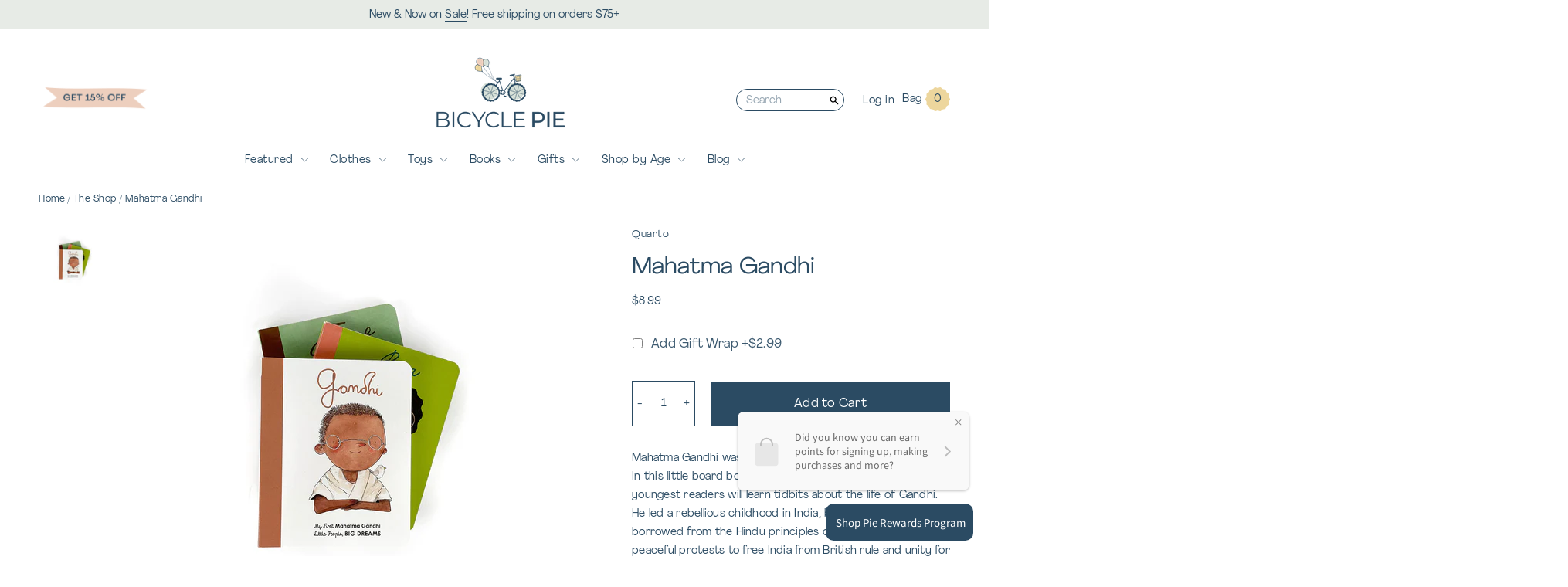

--- FILE ---
content_type: text/html; charset=utf-8
request_url: https://www.bicyclepie.com/collections/all/products/mahatma-gandhi
body_size: 33870
content:
<!doctype html>
<!--[if IE 9]> <html class="ie9 no-js supports-no-cookies" lang="en"> <![endif]-->
<!--[if (gt IE 9)|!(IE)]><!--> <html class="no-js supports-no-cookies" lang="en"> <!--<![endif]-->
<head>
<!-- Google tag (gtag.js) -->
<script async src="https://www.googletagmanager.com/gtag/js?id=G-5B5MM1DT9P"></script>
<script>
  window.dataLayer = window.dataLayer || [];
  function gtag(){dataLayer.push(arguments);}
  gtag('js', new Date());

  gtag('config', 'G-5B5MM1DT9P');
</script>
  <meta charset="utf-8">
  <meta http-equiv="X-UA-Compatible" content="IE=edge">
  <meta name="viewport" content="width=device-width,initial-scale=1">
  <meta name="theme-color" content="#2b4b63">
  <link rel="canonical" href="https://www.bicyclepie.com/products/mahatma-gandhi">
  <meta name="google-site-verification" content="ZtqpG6nIbsx_YyIZPL63Emc-YHzh-j8pizsImw9jUCA" />

  
    <link rel="shortcut icon" href="//www.bicyclepie.com/cdn/shop/files/bicyclepie-favicon_32x32.png?v=1614332270" type="image/png">
  

  
  <title>
    Mahatma Gandhi
    
    
    
      &ndash; Bicycle Pie
    
  </title>

  
    <meta name="description" content="Mahatma Gandhi was a champion of peace and human rights. In this little board book by Maria Isabel Sanchez Vegara, the youngest readers will learn tidbits about the life of Gandhi. He led a rebellious childhood in India, but as an adult, borrowed from the Hindu principles of his childhood and led peaceful protests to f">
  

  
<meta property="og:site_name" content="Bicycle Pie">
<meta property="og:url" content="https://www.bicyclepie.com/products/mahatma-gandhi">
<meta property="og:title" content="Mahatma Gandhi">
<meta property="og:type" content="product">
<meta property="og:description" content="Mahatma Gandhi was a champion of peace and human rights. In this little board book by Maria Isabel Sanchez Vegara, the youngest readers will learn tidbits about the life of Gandhi. He led a rebellious childhood in India, but as an adult, borrowed from the Hindu principles of his childhood and led peaceful protests to f"><meta property="og:price:amount" content="8.99">
  <meta property="og:price:currency" content="USD"><meta property="og:image" content="http://www.bicyclepie.com/cdn/shop/products/mahatma-gandhi-book-web-2_1024x1024.jpg?v=1630088443">
<meta property="og:image:secure_url" content="https://www.bicyclepie.com/cdn/shop/products/mahatma-gandhi-book-web-2_1024x1024.jpg?v=1630088443">

<meta name="twitter:site" content="@bicyclepie">
<meta name="twitter:card" content="summary_large_image">
<meta name="twitter:title" content="Mahatma Gandhi">
<meta name="twitter:description" content="Mahatma Gandhi was a champion of peace and human rights. In this little board book by Maria Isabel Sanchez Vegara, the youngest readers will learn tidbits about the life of Gandhi. He led a rebellious childhood in India, but as an adult, borrowed from the Hindu principles of his childhood and led peaceful protests to f">


  <link href="https://fonts.googleapis.com/css?family=Quicksand:500,700&display=swap" rel="stylesheet">

  <link href="//www.bicyclepie.com/cdn/shop/t/4/assets/theme.scss.css?v=65739517128966055331767897769" rel="stylesheet" type="text/css" media="all" />

  
    
  

  <!-- Require jQuery for mobile menu and other scripts -->
  <script src="https://code.jquery.com/jquery-3.3.1.min.js"></script>

  <script>
    document.documentElement.className = document.documentElement.className.replace('no-js', 'js');

    window.theme = {
      strings: {
        addToCart: "Add to Cart",
        soldOut: "Sold Out",
        unavailable: "Unavailable"
      },
      moneyFormat: "${{amount}}"
    };
    window.moneyFormat = "${{amount}}";
  </script>

  

  <!--[if (gt IE 9)|!(IE)]><!--><script src="//www.bicyclepie.com/cdn/shop/t/4/assets/vendor.js?v=1141865796281165351669765543" defer="defer"></script><!--<![endif]-->
  <!--[if lt IE 9]><script src="//www.bicyclepie.com/cdn/shop/t/4/assets/vendor.js?v=1141865796281165351669765543"></script><![endif]-->

  <!--[if (gt IE 9)|!(IE)]><!--><script src="//www.bicyclepie.com/cdn/shop/t/4/assets/theme.js?v=181845042941919270021679363376" defer="defer"></script><!--<![endif]-->
  <!--[if lt IE 9]><script src="//www.bicyclepie.com/cdn/shop/t/4/assets/theme.js?v=181845042941919270021679363376"></script><![endif]-->

  
<!-- Start of Judge.me Core -->
<link rel="dns-prefetch" href="https://cdn.judge.me/">
<script data-cfasync='false' class='jdgm-settings-script'>window.jdgmSettings={"pagination":5,"disable_web_reviews":false,"badge_no_review_text":"No reviews","badge_n_reviews_text":"{{ n }} review/reviews","badge_star_color":"#2b4b63","hide_badge_preview_if_no_reviews":true,"badge_hide_text":false,"enforce_center_preview_badge":false,"widget_title":"Customer Reviews","widget_open_form_text":"Write a review","widget_close_form_text":"Cancel review","widget_refresh_page_text":"Refresh page","widget_summary_text":"Based on {{ number_of_reviews }} review/reviews","widget_no_review_text":"Be the first to write a review","widget_name_field_text":"Display name","widget_verified_name_field_text":"Verified Name (public)","widget_name_placeholder_text":"Display name","widget_required_field_error_text":"This field is required.","widget_email_field_text":"Email address","widget_verified_email_field_text":"Verified Email (private, can not be edited)","widget_email_placeholder_text":"Your email address","widget_email_field_error_text":"Please enter a valid email address.","widget_rating_field_text":"Rating","widget_review_title_field_text":"Review Title","widget_review_title_placeholder_text":"Give your review a title","widget_review_body_field_text":"Review content","widget_review_body_placeholder_text":"Start writing here...","widget_pictures_field_text":"Picture/Video (optional)","widget_submit_review_text":"Submit Review","widget_submit_verified_review_text":"Submit Verified Review","widget_submit_success_msg_with_auto_publish":"Thank you! Please refresh the page in a few moments to see your review. You can remove or edit your review by logging into \u003ca href='https://judge.me/login' target='_blank' rel='nofollow noopener'\u003eJudge.me\u003c/a\u003e","widget_submit_success_msg_no_auto_publish":"Thank you! Your review will be published as soon as it is approved by the shop admin. You can remove or edit your review by logging into \u003ca href='https://judge.me/login' target='_blank' rel='nofollow noopener'\u003eJudge.me\u003c/a\u003e","widget_show_default_reviews_out_of_total_text":"Showing {{ n_reviews_shown }} out of {{ n_reviews }} reviews.","widget_show_all_link_text":"Show all","widget_show_less_link_text":"Show less","widget_author_said_text":"{{ reviewer_name }} said:","widget_days_text":"{{ n }} days ago","widget_weeks_text":"{{ n }} week/weeks ago","widget_months_text":"{{ n }} month/months ago","widget_years_text":"{{ n }} year/years ago","widget_yesterday_text":"Yesterday","widget_today_text":"Today","widget_replied_text":"\u003e\u003e {{ shop_name }} replied:","widget_read_more_text":"Read more","widget_reviewer_name_as_initial":"","widget_rating_filter_color":"#fbcd0a","widget_rating_filter_see_all_text":"See all reviews","widget_sorting_most_recent_text":"Most Recent","widget_sorting_highest_rating_text":"Highest Rating","widget_sorting_lowest_rating_text":"Lowest Rating","widget_sorting_with_pictures_text":"Only Pictures","widget_sorting_most_helpful_text":"Most Helpful","widget_open_question_form_text":"Ask a question","widget_reviews_subtab_text":"Reviews","widget_questions_subtab_text":"Questions","widget_question_label_text":"Question","widget_answer_label_text":"Answer","widget_question_placeholder_text":"Write your question here","widget_submit_question_text":"Submit Question","widget_question_submit_success_text":"Thank you for your question! We will notify you once it gets answered.","widget_star_color":"#2b4b63","verified_badge_text":"Verified","verified_badge_bg_color":"","verified_badge_text_color":"","verified_badge_placement":"left-of-reviewer-name","widget_review_max_height":"","widget_hide_border":false,"widget_social_share":false,"widget_thumb":false,"widget_review_location_show":false,"widget_location_format":"","all_reviews_include_out_of_store_products":true,"all_reviews_out_of_store_text":"(out of store)","all_reviews_pagination":100,"all_reviews_product_name_prefix_text":"about","enable_review_pictures":false,"enable_question_anwser":false,"widget_theme":"default","review_date_format":"mm/dd/yyyy","default_sort_method":"most-recent","widget_product_reviews_subtab_text":"Product Reviews","widget_shop_reviews_subtab_text":"Shop Reviews","widget_other_products_reviews_text":"Reviews for other products","widget_store_reviews_subtab_text":"Store reviews","widget_no_store_reviews_text":"This store hasn't received any reviews yet","widget_web_restriction_product_reviews_text":"This product hasn't received any reviews yet","widget_no_items_text":"No items found","widget_show_more_text":"Show more","widget_write_a_store_review_text":"Write a Store Review","widget_other_languages_heading":"Reviews in Other Languages","widget_translate_review_text":"Translate review to {{ language }}","widget_translating_review_text":"Translating...","widget_show_original_translation_text":"Show original ({{ language }})","widget_translate_review_failed_text":"Review couldn't be translated.","widget_translate_review_retry_text":"Retry","widget_translate_review_try_again_later_text":"Try again later","show_product_url_for_grouped_product":false,"widget_sorting_pictures_first_text":"Pictures First","show_pictures_on_all_rev_page_mobile":false,"show_pictures_on_all_rev_page_desktop":false,"floating_tab_hide_mobile_install_preference":false,"floating_tab_button_name":"★ Reviews","floating_tab_title":"Let customers speak for us","floating_tab_button_color":"","floating_tab_button_background_color":"","floating_tab_url":"","floating_tab_url_enabled":false,"floating_tab_tab_style":"text","all_reviews_text_badge_text":"Customers rate us {{ shop.metafields.judgeme.all_reviews_rating | round: 1 }}/5 based on {{ shop.metafields.judgeme.all_reviews_count }} reviews.","all_reviews_text_badge_text_branded_style":"{{ shop.metafields.judgeme.all_reviews_rating | round: 1 }} out of 5 stars based on {{ shop.metafields.judgeme.all_reviews_count }} reviews","is_all_reviews_text_badge_a_link":false,"show_stars_for_all_reviews_text_badge":false,"all_reviews_text_badge_url":"","all_reviews_text_style":"text","all_reviews_text_color_style":"judgeme_brand_color","all_reviews_text_color":"#108474","all_reviews_text_show_jm_brand":true,"featured_carousel_show_header":true,"featured_carousel_title":"Let customers speak for us","testimonials_carousel_title":"Customers are saying","videos_carousel_title":"Real customer stories","cards_carousel_title":"Customers are saying","featured_carousel_count_text":"from {{ n }} reviews","featured_carousel_add_link_to_all_reviews_page":false,"featured_carousel_url":"","featured_carousel_show_images":true,"featured_carousel_autoslide_interval":5,"featured_carousel_arrows_on_the_sides":false,"featured_carousel_height":250,"featured_carousel_width":80,"featured_carousel_image_size":0,"featured_carousel_image_height":250,"featured_carousel_arrow_color":"#eeeeee","verified_count_badge_style":"vintage","verified_count_badge_orientation":"horizontal","verified_count_badge_color_style":"judgeme_brand_color","verified_count_badge_color":"#108474","is_verified_count_badge_a_link":false,"verified_count_badge_url":"","verified_count_badge_show_jm_brand":true,"widget_rating_preset_default":5,"widget_first_sub_tab":"product-reviews","widget_show_histogram":true,"widget_histogram_use_custom_color":false,"widget_pagination_use_custom_color":false,"widget_star_use_custom_color":true,"widget_verified_badge_use_custom_color":false,"widget_write_review_use_custom_color":false,"picture_reminder_submit_button":"Upload Pictures","enable_review_videos":false,"mute_video_by_default":false,"widget_sorting_videos_first_text":"Videos First","widget_review_pending_text":"Pending","featured_carousel_items_for_large_screen":3,"social_share_options_order":"Facebook,Twitter","remove_microdata_snippet":false,"disable_json_ld":false,"enable_json_ld_products":false,"preview_badge_show_question_text":false,"preview_badge_no_question_text":"No questions","preview_badge_n_question_text":"{{ number_of_questions }} question/questions","qa_badge_show_icon":false,"qa_badge_position":"same-row","remove_judgeme_branding":false,"widget_add_search_bar":false,"widget_search_bar_placeholder":"Search","widget_sorting_verified_only_text":"Verified only","featured_carousel_theme":"default","featured_carousel_show_rating":true,"featured_carousel_show_title":true,"featured_carousel_show_body":true,"featured_carousel_show_date":false,"featured_carousel_show_reviewer":true,"featured_carousel_show_product":false,"featured_carousel_header_background_color":"#108474","featured_carousel_header_text_color":"#ffffff","featured_carousel_name_product_separator":"reviewed","featured_carousel_full_star_background":"#108474","featured_carousel_empty_star_background":"#dadada","featured_carousel_vertical_theme_background":"#f9fafb","featured_carousel_verified_badge_enable":false,"featured_carousel_verified_badge_color":"#108474","featured_carousel_border_style":"round","featured_carousel_review_line_length_limit":3,"featured_carousel_more_reviews_button_text":"Read more reviews","featured_carousel_view_product_button_text":"View product","all_reviews_page_load_reviews_on":"scroll","all_reviews_page_load_more_text":"Load More Reviews","disable_fb_tab_reviews":false,"enable_ajax_cdn_cache":false,"widget_public_name_text":"displayed publicly like","default_reviewer_name":"John Smith","default_reviewer_name_has_non_latin":true,"widget_reviewer_anonymous":"Anonymous","medals_widget_title":"Judge.me Review Medals","medals_widget_background_color":"#f9fafb","medals_widget_position":"footer_all_pages","medals_widget_border_color":"#f9fafb","medals_widget_verified_text_position":"left","medals_widget_use_monochromatic_version":false,"medals_widget_elements_color":"#108474","show_reviewer_avatar":true,"widget_invalid_yt_video_url_error_text":"Not a YouTube video URL","widget_max_length_field_error_text":"Please enter no more than {0} characters.","widget_show_country_flag":false,"widget_show_collected_via_shop_app":true,"widget_verified_by_shop_badge_style":"light","widget_verified_by_shop_text":"Verified by Shop","widget_show_photo_gallery":false,"widget_load_with_code_splitting":true,"widget_ugc_install_preference":false,"widget_ugc_title":"Made by us, Shared by you","widget_ugc_subtitle":"Tag us to see your picture featured in our page","widget_ugc_arrows_color":"#ffffff","widget_ugc_primary_button_text":"Buy Now","widget_ugc_primary_button_background_color":"#108474","widget_ugc_primary_button_text_color":"#ffffff","widget_ugc_primary_button_border_width":"0","widget_ugc_primary_button_border_style":"none","widget_ugc_primary_button_border_color":"#108474","widget_ugc_primary_button_border_radius":"25","widget_ugc_secondary_button_text":"Load More","widget_ugc_secondary_button_background_color":"#ffffff","widget_ugc_secondary_button_text_color":"#108474","widget_ugc_secondary_button_border_width":"2","widget_ugc_secondary_button_border_style":"solid","widget_ugc_secondary_button_border_color":"#108474","widget_ugc_secondary_button_border_radius":"25","widget_ugc_reviews_button_text":"View Reviews","widget_ugc_reviews_button_background_color":"#ffffff","widget_ugc_reviews_button_text_color":"#108474","widget_ugc_reviews_button_border_width":"2","widget_ugc_reviews_button_border_style":"solid","widget_ugc_reviews_button_border_color":"#108474","widget_ugc_reviews_button_border_radius":"25","widget_ugc_reviews_button_link_to":"judgeme-reviews-page","widget_ugc_show_post_date":true,"widget_ugc_max_width":"800","widget_rating_metafield_value_type":true,"widget_primary_color":"#108474","widget_enable_secondary_color":false,"widget_secondary_color":"#edf5f5","widget_summary_average_rating_text":"{{ average_rating }} out of 5","widget_media_grid_title":"Customer photos \u0026 videos","widget_media_grid_see_more_text":"See more","widget_round_style":false,"widget_show_product_medals":true,"widget_verified_by_judgeme_text":"Verified by Judge.me","widget_show_store_medals":true,"widget_verified_by_judgeme_text_in_store_medals":"Verified by Judge.me","widget_media_field_exceed_quantity_message":"Sorry, we can only accept {{ max_media }} for one review.","widget_media_field_exceed_limit_message":"{{ file_name }} is too large, please select a {{ media_type }} less than {{ size_limit }}MB.","widget_review_submitted_text":"Review Submitted!","widget_question_submitted_text":"Question Submitted!","widget_close_form_text_question":"Cancel","widget_write_your_answer_here_text":"Write your answer here","widget_enabled_branded_link":true,"widget_show_collected_by_judgeme":true,"widget_reviewer_name_color":"","widget_write_review_text_color":"","widget_write_review_bg_color":"","widget_collected_by_judgeme_text":"collected by Judge.me","widget_pagination_type":"standard","widget_load_more_text":"Load More","widget_load_more_color":"#108474","widget_full_review_text":"Full Review","widget_read_more_reviews_text":"Read More Reviews","widget_read_questions_text":"Read Questions","widget_questions_and_answers_text":"Questions \u0026 Answers","widget_verified_by_text":"Verified by","widget_verified_text":"Verified","widget_number_of_reviews_text":"{{ number_of_reviews }} reviews","widget_back_button_text":"Back","widget_next_button_text":"Next","widget_custom_forms_filter_button":"Filters","custom_forms_style":"vertical","widget_show_review_information":false,"how_reviews_are_collected":"How reviews are collected?","widget_show_review_keywords":false,"widget_gdpr_statement":"How we use your data: We'll only contact you about the review you left, and only if necessary. By submitting your review, you agree to Judge.me's \u003ca href='https://judge.me/terms' target='_blank' rel='nofollow noopener'\u003eterms\u003c/a\u003e, \u003ca href='https://judge.me/privacy' target='_blank' rel='nofollow noopener'\u003eprivacy\u003c/a\u003e and \u003ca href='https://judge.me/content-policy' target='_blank' rel='nofollow noopener'\u003econtent\u003c/a\u003e policies.","widget_multilingual_sorting_enabled":false,"widget_translate_review_content_enabled":false,"widget_translate_review_content_method":"manual","popup_widget_review_selection":"automatically_with_pictures","popup_widget_round_border_style":true,"popup_widget_show_title":true,"popup_widget_show_body":true,"popup_widget_show_reviewer":false,"popup_widget_show_product":true,"popup_widget_show_pictures":true,"popup_widget_use_review_picture":true,"popup_widget_show_on_home_page":true,"popup_widget_show_on_product_page":true,"popup_widget_show_on_collection_page":true,"popup_widget_show_on_cart_page":true,"popup_widget_position":"bottom_left","popup_widget_first_review_delay":5,"popup_widget_duration":5,"popup_widget_interval":5,"popup_widget_review_count":5,"popup_widget_hide_on_mobile":true,"review_snippet_widget_round_border_style":true,"review_snippet_widget_card_color":"#FFFFFF","review_snippet_widget_slider_arrows_background_color":"#FFFFFF","review_snippet_widget_slider_arrows_color":"#000000","review_snippet_widget_star_color":"#108474","show_product_variant":false,"all_reviews_product_variant_label_text":"Variant: ","widget_show_verified_branding":false,"widget_ai_summary_title":"Customers say","widget_ai_summary_disclaimer":"AI-powered review summary based on recent customer reviews","widget_show_ai_summary":false,"widget_show_ai_summary_bg":false,"widget_show_review_title_input":true,"redirect_reviewers_invited_via_email":"review_widget","request_store_review_after_product_review":false,"request_review_other_products_in_order":false,"review_form_color_scheme":"default","review_form_corner_style":"square","review_form_star_color":{},"review_form_text_color":"#333333","review_form_background_color":"#ffffff","review_form_field_background_color":"#fafafa","review_form_button_color":{},"review_form_button_text_color":"#ffffff","review_form_modal_overlay_color":"#000000","review_content_screen_title_text":"How would you rate this product?","review_content_introduction_text":"We would love it if you would share a bit about your experience.","store_review_form_title_text":"How would you rate this store?","store_review_form_introduction_text":"We would love it if you would share a bit about your experience.","show_review_guidance_text":true,"one_star_review_guidance_text":"Poor","five_star_review_guidance_text":"Great","customer_information_screen_title_text":"About you","customer_information_introduction_text":"Please tell us more about you.","custom_questions_screen_title_text":"Your experience in more detail","custom_questions_introduction_text":"Here are a few questions to help us understand more about your experience.","review_submitted_screen_title_text":"Thanks for your review!","review_submitted_screen_thank_you_text":"We are processing it and it will appear on the store soon.","review_submitted_screen_email_verification_text":"Please confirm your email by clicking the link we just sent you. This helps us keep reviews authentic.","review_submitted_request_store_review_text":"Would you like to share your experience of shopping with us?","review_submitted_review_other_products_text":"Would you like to review these products?","store_review_screen_title_text":"Would you like to share your experience of shopping with us?","store_review_introduction_text":"We value your feedback and use it to improve. Please share any thoughts or suggestions you have.","reviewer_media_screen_title_picture_text":"Share a picture","reviewer_media_introduction_picture_text":"Upload a photo to support your review.","reviewer_media_screen_title_video_text":"Share a video","reviewer_media_introduction_video_text":"Upload a video to support your review.","reviewer_media_screen_title_picture_or_video_text":"Share a picture or video","reviewer_media_introduction_picture_or_video_text":"Upload a photo or video to support your review.","reviewer_media_youtube_url_text":"Paste your Youtube URL here","advanced_settings_next_step_button_text":"Next","advanced_settings_close_review_button_text":"Close","modal_write_review_flow":false,"write_review_flow_required_text":"Required","write_review_flow_privacy_message_text":"We respect your privacy.","write_review_flow_anonymous_text":"Post review as anonymous","write_review_flow_visibility_text":"This won't be visible to other customers.","write_review_flow_multiple_selection_help_text":"Select as many as you like","write_review_flow_single_selection_help_text":"Select one option","write_review_flow_required_field_error_text":"This field is required","write_review_flow_invalid_email_error_text":"Please enter a valid email address","write_review_flow_max_length_error_text":"Max. {{ max_length }} characters.","write_review_flow_media_upload_text":"\u003cb\u003eClick to upload\u003c/b\u003e or drag and drop","write_review_flow_gdpr_statement":"We'll only contact you about your review if necessary. By submitting your review, you agree to our \u003ca href='https://judge.me/terms' target='_blank' rel='nofollow noopener'\u003eterms and conditions\u003c/a\u003e and \u003ca href='https://judge.me/privacy' target='_blank' rel='nofollow noopener'\u003eprivacy policy\u003c/a\u003e.","rating_only_reviews_enabled":false,"show_negative_reviews_help_screen":false,"new_review_flow_help_screen_rating_threshold":3,"negative_review_resolution_screen_title_text":"Tell us more","negative_review_resolution_text":"Your experience matters to us. If there were issues with your purchase, we're here to help. Feel free to reach out to us, we'd love the opportunity to make things right.","negative_review_resolution_button_text":"Contact us","negative_review_resolution_proceed_with_review_text":"Leave a review","negative_review_resolution_subject":"Issue with purchase from {{ shop_name }}.{{ order_name }}","preview_badge_collection_page_install_status":false,"widget_review_custom_css":"","preview_badge_custom_css":"","preview_badge_stars_count":"5-stars","featured_carousel_custom_css":"","floating_tab_custom_css":"","all_reviews_widget_custom_css":"","medals_widget_custom_css":"","verified_badge_custom_css":"","all_reviews_text_custom_css":"","transparency_badges_collected_via_store_invite":false,"transparency_badges_from_another_provider":false,"transparency_badges_collected_from_store_visitor":false,"transparency_badges_collected_by_verified_review_provider":false,"transparency_badges_earned_reward":false,"transparency_badges_collected_via_store_invite_text":"Review collected via store invitation","transparency_badges_from_another_provider_text":"Review collected from another provider","transparency_badges_collected_from_store_visitor_text":"Review collected from a store visitor","transparency_badges_written_in_google_text":"Review written in Google","transparency_badges_written_in_etsy_text":"Review written in Etsy","transparency_badges_written_in_shop_app_text":"Review written in Shop App","transparency_badges_earned_reward_text":"Review earned a reward for future purchase","product_review_widget_per_page":10,"widget_store_review_label_text":"Review about the store","checkout_comment_extension_title_on_product_page":"Customer Comments","checkout_comment_extension_num_latest_comment_show":5,"checkout_comment_extension_format":"name_and_timestamp","checkout_comment_customer_name":"last_initial","checkout_comment_comment_notification":true,"preview_badge_collection_page_install_preference":false,"preview_badge_home_page_install_preference":false,"preview_badge_product_page_install_preference":false,"review_widget_install_preference":"","review_carousel_install_preference":false,"floating_reviews_tab_install_preference":"none","verified_reviews_count_badge_install_preference":false,"all_reviews_text_install_preference":false,"review_widget_best_location":false,"judgeme_medals_install_preference":false,"review_widget_revamp_enabled":false,"review_widget_qna_enabled":false,"review_widget_header_theme":"minimal","review_widget_widget_title_enabled":true,"review_widget_header_text_size":"medium","review_widget_header_text_weight":"regular","review_widget_average_rating_style":"compact","review_widget_bar_chart_enabled":true,"review_widget_bar_chart_type":"numbers","review_widget_bar_chart_style":"standard","review_widget_expanded_media_gallery_enabled":false,"review_widget_reviews_section_theme":"standard","review_widget_image_style":"thumbnails","review_widget_review_image_ratio":"square","review_widget_stars_size":"medium","review_widget_verified_badge":"standard_text","review_widget_review_title_text_size":"medium","review_widget_review_text_size":"medium","review_widget_review_text_length":"medium","review_widget_number_of_columns_desktop":3,"review_widget_carousel_transition_speed":5,"review_widget_custom_questions_answers_display":"always","review_widget_button_text_color":"#FFFFFF","review_widget_text_color":"#000000","review_widget_lighter_text_color":"#7B7B7B","review_widget_corner_styling":"soft","review_widget_review_word_singular":"review","review_widget_review_word_plural":"reviews","review_widget_voting_label":"Helpful?","review_widget_shop_reply_label":"Reply from {{ shop_name }}:","review_widget_filters_title":"Filters","qna_widget_question_word_singular":"Question","qna_widget_question_word_plural":"Questions","qna_widget_answer_reply_label":"Answer from {{ answerer_name }}:","qna_content_screen_title_text":"Ask a question about this product","qna_widget_question_required_field_error_text":"Please enter your question.","qna_widget_flow_gdpr_statement":"We'll only contact you about your question if necessary. By submitting your question, you agree to our \u003ca href='https://judge.me/terms' target='_blank' rel='nofollow noopener'\u003eterms and conditions\u003c/a\u003e and \u003ca href='https://judge.me/privacy' target='_blank' rel='nofollow noopener'\u003eprivacy policy\u003c/a\u003e.","qna_widget_question_submitted_text":"Thanks for your question!","qna_widget_close_form_text_question":"Close","qna_widget_question_submit_success_text":"We’ll notify you by email when your question is answered.","all_reviews_widget_v2025_enabled":false,"all_reviews_widget_v2025_header_theme":"default","all_reviews_widget_v2025_widget_title_enabled":true,"all_reviews_widget_v2025_header_text_size":"medium","all_reviews_widget_v2025_header_text_weight":"regular","all_reviews_widget_v2025_average_rating_style":"compact","all_reviews_widget_v2025_bar_chart_enabled":true,"all_reviews_widget_v2025_bar_chart_type":"numbers","all_reviews_widget_v2025_bar_chart_style":"standard","all_reviews_widget_v2025_expanded_media_gallery_enabled":false,"all_reviews_widget_v2025_show_store_medals":true,"all_reviews_widget_v2025_show_photo_gallery":true,"all_reviews_widget_v2025_show_review_keywords":false,"all_reviews_widget_v2025_show_ai_summary":false,"all_reviews_widget_v2025_show_ai_summary_bg":false,"all_reviews_widget_v2025_add_search_bar":false,"all_reviews_widget_v2025_default_sort_method":"most-recent","all_reviews_widget_v2025_reviews_per_page":10,"all_reviews_widget_v2025_reviews_section_theme":"default","all_reviews_widget_v2025_image_style":"thumbnails","all_reviews_widget_v2025_review_image_ratio":"square","all_reviews_widget_v2025_stars_size":"medium","all_reviews_widget_v2025_verified_badge":"bold_badge","all_reviews_widget_v2025_review_title_text_size":"medium","all_reviews_widget_v2025_review_text_size":"medium","all_reviews_widget_v2025_review_text_length":"medium","all_reviews_widget_v2025_number_of_columns_desktop":3,"all_reviews_widget_v2025_carousel_transition_speed":5,"all_reviews_widget_v2025_custom_questions_answers_display":"always","all_reviews_widget_v2025_show_product_variant":false,"all_reviews_widget_v2025_show_reviewer_avatar":true,"all_reviews_widget_v2025_reviewer_name_as_initial":"","all_reviews_widget_v2025_review_location_show":false,"all_reviews_widget_v2025_location_format":"","all_reviews_widget_v2025_show_country_flag":false,"all_reviews_widget_v2025_verified_by_shop_badge_style":"light","all_reviews_widget_v2025_social_share":false,"all_reviews_widget_v2025_social_share_options_order":"Facebook,Twitter,LinkedIn,Pinterest","all_reviews_widget_v2025_pagination_type":"standard","all_reviews_widget_v2025_button_text_color":"#FFFFFF","all_reviews_widget_v2025_text_color":"#000000","all_reviews_widget_v2025_lighter_text_color":"#7B7B7B","all_reviews_widget_v2025_corner_styling":"soft","all_reviews_widget_v2025_title":"Customer reviews","all_reviews_widget_v2025_ai_summary_title":"Customers say about this store","all_reviews_widget_v2025_no_review_text":"Be the first to write a review","platform":"shopify","branding_url":"https://app.judge.me/reviews/stores/www.bicyclepie.com","branding_text":"Powered by Judge.me","locale":"en","reply_name":"Bicycle Pie","widget_version":"3.0","footer":true,"autopublish":true,"review_dates":true,"enable_custom_form":false,"shop_use_review_site":true,"shop_locale":"en","enable_multi_locales_translations":true,"show_review_title_input":true,"review_verification_email_status":"always","can_be_branded":true,"reply_name_text":"Bicycle Pie"};</script> <style class='jdgm-settings-style'>.jdgm-xx{left:0}:root{--jdgm-primary-color: #108474;--jdgm-secondary-color: rgba(16,132,116,0.1);--jdgm-star-color: #2b4b63;--jdgm-write-review-text-color: white;--jdgm-write-review-bg-color: #108474;--jdgm-paginate-color: #108474;--jdgm-border-radius: 0;--jdgm-reviewer-name-color: #108474}.jdgm-histogram__bar-content{background-color:#108474}.jdgm-rev[data-verified-buyer=true] .jdgm-rev__icon.jdgm-rev__icon:after,.jdgm-rev__buyer-badge.jdgm-rev__buyer-badge{color:white;background-color:#108474}.jdgm-review-widget--small .jdgm-gallery.jdgm-gallery .jdgm-gallery__thumbnail-link:nth-child(8) .jdgm-gallery__thumbnail-wrapper.jdgm-gallery__thumbnail-wrapper:before{content:"See more"}@media only screen and (min-width: 768px){.jdgm-gallery.jdgm-gallery .jdgm-gallery__thumbnail-link:nth-child(8) .jdgm-gallery__thumbnail-wrapper.jdgm-gallery__thumbnail-wrapper:before{content:"See more"}}.jdgm-preview-badge .jdgm-star.jdgm-star{color:#2b4b63}.jdgm-prev-badge[data-average-rating='0.00']{display:none !important}.jdgm-author-all-initials{display:none !important}.jdgm-author-last-initial{display:none !important}.jdgm-rev-widg__title{visibility:hidden}.jdgm-rev-widg__summary-text{visibility:hidden}.jdgm-prev-badge__text{visibility:hidden}.jdgm-rev__prod-link-prefix:before{content:'about'}.jdgm-rev__variant-label:before{content:'Variant: '}.jdgm-rev__out-of-store-text:before{content:'(out of store)'}@media only screen and (min-width: 768px){.jdgm-rev__pics .jdgm-rev_all-rev-page-picture-separator,.jdgm-rev__pics .jdgm-rev__product-picture{display:none}}@media only screen and (max-width: 768px){.jdgm-rev__pics .jdgm-rev_all-rev-page-picture-separator,.jdgm-rev__pics .jdgm-rev__product-picture{display:none}}.jdgm-preview-badge[data-template="product"]{display:none !important}.jdgm-preview-badge[data-template="collection"]{display:none !important}.jdgm-preview-badge[data-template="index"]{display:none !important}.jdgm-review-widget[data-from-snippet="true"]{display:none !important}.jdgm-verified-count-badget[data-from-snippet="true"]{display:none !important}.jdgm-carousel-wrapper[data-from-snippet="true"]{display:none !important}.jdgm-all-reviews-text[data-from-snippet="true"]{display:none !important}.jdgm-medals-section[data-from-snippet="true"]{display:none !important}.jdgm-ugc-media-wrapper[data-from-snippet="true"]{display:none !important}.jdgm-rev__transparency-badge[data-badge-type="review_collected_via_store_invitation"]{display:none !important}.jdgm-rev__transparency-badge[data-badge-type="review_collected_from_another_provider"]{display:none !important}.jdgm-rev__transparency-badge[data-badge-type="review_collected_from_store_visitor"]{display:none !important}.jdgm-rev__transparency-badge[data-badge-type="review_written_in_etsy"]{display:none !important}.jdgm-rev__transparency-badge[data-badge-type="review_written_in_google_business"]{display:none !important}.jdgm-rev__transparency-badge[data-badge-type="review_written_in_shop_app"]{display:none !important}.jdgm-rev__transparency-badge[data-badge-type="review_earned_for_future_purchase"]{display:none !important}.jdgm-review-snippet-widget .jdgm-rev-snippet-widget__cards-container .jdgm-rev-snippet-card{border-radius:8px;background:#fff}.jdgm-review-snippet-widget .jdgm-rev-snippet-widget__cards-container .jdgm-rev-snippet-card__rev-rating .jdgm-star{color:#108474}.jdgm-review-snippet-widget .jdgm-rev-snippet-widget__prev-btn,.jdgm-review-snippet-widget .jdgm-rev-snippet-widget__next-btn{border-radius:50%;background:#fff}.jdgm-review-snippet-widget .jdgm-rev-snippet-widget__prev-btn>svg,.jdgm-review-snippet-widget .jdgm-rev-snippet-widget__next-btn>svg{fill:#000}.jdgm-full-rev-modal.rev-snippet-widget .jm-mfp-container .jm-mfp-content,.jdgm-full-rev-modal.rev-snippet-widget .jm-mfp-container .jdgm-full-rev__icon,.jdgm-full-rev-modal.rev-snippet-widget .jm-mfp-container .jdgm-full-rev__pic-img,.jdgm-full-rev-modal.rev-snippet-widget .jm-mfp-container .jdgm-full-rev__reply{border-radius:8px}.jdgm-full-rev-modal.rev-snippet-widget .jm-mfp-container .jdgm-full-rev[data-verified-buyer="true"] .jdgm-full-rev__icon::after{border-radius:8px}.jdgm-full-rev-modal.rev-snippet-widget .jm-mfp-container .jdgm-full-rev .jdgm-rev__buyer-badge{border-radius:calc( 8px / 2 )}.jdgm-full-rev-modal.rev-snippet-widget .jm-mfp-container .jdgm-full-rev .jdgm-full-rev__replier::before{content:'Bicycle Pie'}.jdgm-full-rev-modal.rev-snippet-widget .jm-mfp-container .jdgm-full-rev .jdgm-full-rev__product-button{border-radius:calc( 8px * 6 )}
</style> <style class='jdgm-settings-style'></style>

  
  
  
  <style class='jdgm-miracle-styles'>
  @-webkit-keyframes jdgm-spin{0%{-webkit-transform:rotate(0deg);-ms-transform:rotate(0deg);transform:rotate(0deg)}100%{-webkit-transform:rotate(359deg);-ms-transform:rotate(359deg);transform:rotate(359deg)}}@keyframes jdgm-spin{0%{-webkit-transform:rotate(0deg);-ms-transform:rotate(0deg);transform:rotate(0deg)}100%{-webkit-transform:rotate(359deg);-ms-transform:rotate(359deg);transform:rotate(359deg)}}@font-face{font-family:'JudgemeStar';src:url("[data-uri]") format("woff");font-weight:normal;font-style:normal}.jdgm-star{font-family:'JudgemeStar';display:inline !important;text-decoration:none !important;padding:0 4px 0 0 !important;margin:0 !important;font-weight:bold;opacity:1;-webkit-font-smoothing:antialiased;-moz-osx-font-smoothing:grayscale}.jdgm-star:hover{opacity:1}.jdgm-star:last-of-type{padding:0 !important}.jdgm-star.jdgm--on:before{content:"\e000"}.jdgm-star.jdgm--off:before{content:"\e001"}.jdgm-star.jdgm--half:before{content:"\e002"}.jdgm-widget *{margin:0;line-height:1.4;-webkit-box-sizing:border-box;-moz-box-sizing:border-box;box-sizing:border-box;-webkit-overflow-scrolling:touch}.jdgm-hidden{display:none !important;visibility:hidden !important}.jdgm-temp-hidden{display:none}.jdgm-spinner{width:40px;height:40px;margin:auto;border-radius:50%;border-top:2px solid #eee;border-right:2px solid #eee;border-bottom:2px solid #eee;border-left:2px solid #ccc;-webkit-animation:jdgm-spin 0.8s infinite linear;animation:jdgm-spin 0.8s infinite linear}.jdgm-prev-badge{display:block !important}

</style>


  
  
   


<script data-cfasync="false" type="text/javascript" async src="https://cdn.judge.me/shopify_v2.js"></script>
<link rel="stylesheet" type="text/css" media="nope!" href="https://cdn.judge.me/shopify_v2.css"
      onload="this.media='all',function(){var d=document,e=d.createEvent('Event');e.initEvent('jdgm.doneLoadingCss',!0,!0),d.dispatchEvent(e)}();">

<noscript><link rel="stylesheet" type="text/css" media="all" href="https://cdn.judge.me/shopify_v2.css"></noscript>
<!-- End of Judge.me Core -->


  <div id="shopify-section-filter-menu-settings" class="shopify-section"><style type="text/css">
/*  Filter Menu Color and Image Section CSS */</style>
<link href="//www.bicyclepie.com/cdn/shop/t/4/assets/filter-menu.scss.css?v=139588001485376098921696381539" rel="stylesheet" type="text/css" media="all" />
<script src="//www.bicyclepie.com/cdn/shop/t/4/assets/filter-menu.js?v=41590686897925350151669765556" type="text/javascript"></script>




</div>

  <script src="//www.searchanise.com/widgets/shopify/init.js?a=1C4L4d6c3t"></script>

  <script>window.performance && window.performance.mark && window.performance.mark('shopify.content_for_header.start');</script><meta name="google-site-verification" content="TdXQuq7a_8SMG7LST--Byhpa8jelz0vWs2W8UYTo2vo">
<meta name="facebook-domain-verification" content="vm5fhh2fcvr3kprtr0k6gq4bw6yigw">
<meta name="facebook-domain-verification" content="h0ppng1bj992rqoj9curb3clkkn2mg">
<meta id="shopify-digital-wallet" name="shopify-digital-wallet" content="/40455864478/digital_wallets/dialog">
<meta name="shopify-checkout-api-token" content="c0884cfa5135e3376ecfb792975ee0e8">
<meta id="in-context-paypal-metadata" data-shop-id="40455864478" data-venmo-supported="false" data-environment="production" data-locale="en_US" data-paypal-v4="true" data-currency="USD">
<link rel="alternate" type="application/json+oembed" href="https://www.bicyclepie.com/products/mahatma-gandhi.oembed">
<script async="async" src="/checkouts/internal/preloads.js?locale=en-US"></script>
<link rel="preconnect" href="https://shop.app" crossorigin="anonymous">
<script async="async" src="https://shop.app/checkouts/internal/preloads.js?locale=en-US&shop_id=40455864478" crossorigin="anonymous"></script>
<script id="apple-pay-shop-capabilities" type="application/json">{"shopId":40455864478,"countryCode":"US","currencyCode":"USD","merchantCapabilities":["supports3DS"],"merchantId":"gid:\/\/shopify\/Shop\/40455864478","merchantName":"Bicycle Pie","requiredBillingContactFields":["postalAddress","email"],"requiredShippingContactFields":["postalAddress","email"],"shippingType":"shipping","supportedNetworks":["visa","masterCard","amex","discover","elo","jcb"],"total":{"type":"pending","label":"Bicycle Pie","amount":"1.00"},"shopifyPaymentsEnabled":true,"supportsSubscriptions":true}</script>
<script id="shopify-features" type="application/json">{"accessToken":"c0884cfa5135e3376ecfb792975ee0e8","betas":["rich-media-storefront-analytics"],"domain":"www.bicyclepie.com","predictiveSearch":true,"shopId":40455864478,"locale":"en"}</script>
<script>var Shopify = Shopify || {};
Shopify.shop = "bicycle-pie.myshopify.com";
Shopify.locale = "en";
Shopify.currency = {"active":"USD","rate":"1.0"};
Shopify.country = "US";
Shopify.theme = {"name":"Bicycle Pie | Aeolidia | Main","id":136293351657,"schema_name":"Slate","schema_version":"0.11.0","theme_store_id":null,"role":"main"};
Shopify.theme.handle = "null";
Shopify.theme.style = {"id":null,"handle":null};
Shopify.cdnHost = "www.bicyclepie.com/cdn";
Shopify.routes = Shopify.routes || {};
Shopify.routes.root = "/";</script>
<script type="module">!function(o){(o.Shopify=o.Shopify||{}).modules=!0}(window);</script>
<script>!function(o){function n(){var o=[];function n(){o.push(Array.prototype.slice.apply(arguments))}return n.q=o,n}var t=o.Shopify=o.Shopify||{};t.loadFeatures=n(),t.autoloadFeatures=n()}(window);</script>
<script>
  window.ShopifyPay = window.ShopifyPay || {};
  window.ShopifyPay.apiHost = "shop.app\/pay";
  window.ShopifyPay.redirectState = null;
</script>
<script id="shop-js-analytics" type="application/json">{"pageType":"product"}</script>
<script defer="defer" async type="module" src="//www.bicyclepie.com/cdn/shopifycloud/shop-js/modules/v2/client.init-shop-cart-sync_DlSlHazZ.en.esm.js"></script>
<script defer="defer" async type="module" src="//www.bicyclepie.com/cdn/shopifycloud/shop-js/modules/v2/chunk.common_D16XZWos.esm.js"></script>
<script type="module">
  await import("//www.bicyclepie.com/cdn/shopifycloud/shop-js/modules/v2/client.init-shop-cart-sync_DlSlHazZ.en.esm.js");
await import("//www.bicyclepie.com/cdn/shopifycloud/shop-js/modules/v2/chunk.common_D16XZWos.esm.js");

  window.Shopify.SignInWithShop?.initShopCartSync?.({"fedCMEnabled":true,"windoidEnabled":true});

</script>
<script>
  window.Shopify = window.Shopify || {};
  if (!window.Shopify.featureAssets) window.Shopify.featureAssets = {};
  window.Shopify.featureAssets['shop-js'] = {"shop-cart-sync":["modules/v2/client.shop-cart-sync_DKWYiEUO.en.esm.js","modules/v2/chunk.common_D16XZWos.esm.js"],"init-fed-cm":["modules/v2/client.init-fed-cm_vfPMjZAC.en.esm.js","modules/v2/chunk.common_D16XZWos.esm.js"],"init-shop-email-lookup-coordinator":["modules/v2/client.init-shop-email-lookup-coordinator_CR38P6MB.en.esm.js","modules/v2/chunk.common_D16XZWos.esm.js"],"init-shop-cart-sync":["modules/v2/client.init-shop-cart-sync_DlSlHazZ.en.esm.js","modules/v2/chunk.common_D16XZWos.esm.js"],"shop-cash-offers":["modules/v2/client.shop-cash-offers_CJw4IQ6B.en.esm.js","modules/v2/chunk.common_D16XZWos.esm.js","modules/v2/chunk.modal_UwFWkumu.esm.js"],"shop-toast-manager":["modules/v2/client.shop-toast-manager_BY778Uv6.en.esm.js","modules/v2/chunk.common_D16XZWos.esm.js"],"init-windoid":["modules/v2/client.init-windoid_DVhZdEm3.en.esm.js","modules/v2/chunk.common_D16XZWos.esm.js"],"shop-button":["modules/v2/client.shop-button_D2ZzKUPa.en.esm.js","modules/v2/chunk.common_D16XZWos.esm.js"],"avatar":["modules/v2/client.avatar_BTnouDA3.en.esm.js"],"init-customer-accounts-sign-up":["modules/v2/client.init-customer-accounts-sign-up_CQZUmjGN.en.esm.js","modules/v2/client.shop-login-button_Cu5K-F7X.en.esm.js","modules/v2/chunk.common_D16XZWos.esm.js","modules/v2/chunk.modal_UwFWkumu.esm.js"],"pay-button":["modules/v2/client.pay-button_CcBqbGU7.en.esm.js","modules/v2/chunk.common_D16XZWos.esm.js"],"init-shop-for-new-customer-accounts":["modules/v2/client.init-shop-for-new-customer-accounts_B5DR5JTE.en.esm.js","modules/v2/client.shop-login-button_Cu5K-F7X.en.esm.js","modules/v2/chunk.common_D16XZWos.esm.js","modules/v2/chunk.modal_UwFWkumu.esm.js"],"shop-login-button":["modules/v2/client.shop-login-button_Cu5K-F7X.en.esm.js","modules/v2/chunk.common_D16XZWos.esm.js","modules/v2/chunk.modal_UwFWkumu.esm.js"],"shop-follow-button":["modules/v2/client.shop-follow-button_BX8Slf17.en.esm.js","modules/v2/chunk.common_D16XZWos.esm.js","modules/v2/chunk.modal_UwFWkumu.esm.js"],"init-customer-accounts":["modules/v2/client.init-customer-accounts_DjKkmQ2w.en.esm.js","modules/v2/client.shop-login-button_Cu5K-F7X.en.esm.js","modules/v2/chunk.common_D16XZWos.esm.js","modules/v2/chunk.modal_UwFWkumu.esm.js"],"lead-capture":["modules/v2/client.lead-capture_ChWCg7nV.en.esm.js","modules/v2/chunk.common_D16XZWos.esm.js","modules/v2/chunk.modal_UwFWkumu.esm.js"],"checkout-modal":["modules/v2/client.checkout-modal_DPnpVyv-.en.esm.js","modules/v2/chunk.common_D16XZWos.esm.js","modules/v2/chunk.modal_UwFWkumu.esm.js"],"shop-login":["modules/v2/client.shop-login_leRXJtcZ.en.esm.js","modules/v2/chunk.common_D16XZWos.esm.js","modules/v2/chunk.modal_UwFWkumu.esm.js"],"payment-terms":["modules/v2/client.payment-terms_Bp9K0NXD.en.esm.js","modules/v2/chunk.common_D16XZWos.esm.js","modules/v2/chunk.modal_UwFWkumu.esm.js"]};
</script>
<script>(function() {
  var isLoaded = false;
  function asyncLoad() {
    if (isLoaded) return;
    isLoaded = true;
    var urls = ["https:\/\/static.klaviyo.com\/onsite\/js\/klaviyo.js?company_id=WGbT9F\u0026shop=bicycle-pie.myshopify.com","https:\/\/nulls.solutions\/shopify\/gift-wrap\/app\/js\/nulls-gift-wrap.js?shop=bicycle-pie.myshopify.com","https:\/\/static.klaviyo.com\/onsite\/js\/klaviyo.js?company_id=WGbT9F\u0026shop=bicycle-pie.myshopify.com","https:\/\/cdn.nfcube.com\/instafeed-ef7f7833b7c575186a55039611539fc8.js?shop=bicycle-pie.myshopify.com","https:\/\/searchanise-ef84.kxcdn.com\/widgets\/shopify\/init.js?a=1C4L4d6c3t\u0026shop=bicycle-pie.myshopify.com"];
    for (var i = 0; i < urls.length; i++) {
      var s = document.createElement('script');
      s.type = 'text/javascript';
      s.async = true;
      s.src = urls[i];
      var x = document.getElementsByTagName('script')[0];
      x.parentNode.insertBefore(s, x);
    }
  };
  if(window.attachEvent) {
    window.attachEvent('onload', asyncLoad);
  } else {
    window.addEventListener('load', asyncLoad, false);
  }
})();</script>
<script id="__st">var __st={"a":40455864478,"offset":-18000,"reqid":"e5cb9ef2-effe-4cb0-9ba0-1a2f812e379d-1768576200","pageurl":"www.bicyclepie.com\/collections\/all\/products\/mahatma-gandhi","u":"2aba4fb73947","p":"product","rtyp":"product","rid":6920947630238};</script>
<script>window.ShopifyPaypalV4VisibilityTracking = true;</script>
<script id="captcha-bootstrap">!function(){'use strict';const t='contact',e='account',n='new_comment',o=[[t,t],['blogs',n],['comments',n],[t,'customer']],c=[[e,'customer_login'],[e,'guest_login'],[e,'recover_customer_password'],[e,'create_customer']],r=t=>t.map((([t,e])=>`form[action*='/${t}']:not([data-nocaptcha='true']) input[name='form_type'][value='${e}']`)).join(','),a=t=>()=>t?[...document.querySelectorAll(t)].map((t=>t.form)):[];function s(){const t=[...o],e=r(t);return a(e)}const i='password',u='form_key',d=['recaptcha-v3-token','g-recaptcha-response','h-captcha-response',i],f=()=>{try{return window.sessionStorage}catch{return}},m='__shopify_v',_=t=>t.elements[u];function p(t,e,n=!1){try{const o=window.sessionStorage,c=JSON.parse(o.getItem(e)),{data:r}=function(t){const{data:e,action:n}=t;return t[m]||n?{data:e,action:n}:{data:t,action:n}}(c);for(const[e,n]of Object.entries(r))t.elements[e]&&(t.elements[e].value=n);n&&o.removeItem(e)}catch(o){console.error('form repopulation failed',{error:o})}}const l='form_type',E='cptcha';function T(t){t.dataset[E]=!0}const w=window,h=w.document,L='Shopify',v='ce_forms',y='captcha';let A=!1;((t,e)=>{const n=(g='f06e6c50-85a8-45c8-87d0-21a2b65856fe',I='https://cdn.shopify.com/shopifycloud/storefront-forms-hcaptcha/ce_storefront_forms_captcha_hcaptcha.v1.5.2.iife.js',D={infoText:'Protected by hCaptcha',privacyText:'Privacy',termsText:'Terms'},(t,e,n)=>{const o=w[L][v],c=o.bindForm;if(c)return c(t,g,e,D).then(n);var r;o.q.push([[t,g,e,D],n]),r=I,A||(h.body.append(Object.assign(h.createElement('script'),{id:'captcha-provider',async:!0,src:r})),A=!0)});var g,I,D;w[L]=w[L]||{},w[L][v]=w[L][v]||{},w[L][v].q=[],w[L][y]=w[L][y]||{},w[L][y].protect=function(t,e){n(t,void 0,e),T(t)},Object.freeze(w[L][y]),function(t,e,n,w,h,L){const[v,y,A,g]=function(t,e,n){const i=e?o:[],u=t?c:[],d=[...i,...u],f=r(d),m=r(i),_=r(d.filter((([t,e])=>n.includes(e))));return[a(f),a(m),a(_),s()]}(w,h,L),I=t=>{const e=t.target;return e instanceof HTMLFormElement?e:e&&e.form},D=t=>v().includes(t);t.addEventListener('submit',(t=>{const e=I(t);if(!e)return;const n=D(e)&&!e.dataset.hcaptchaBound&&!e.dataset.recaptchaBound,o=_(e),c=g().includes(e)&&(!o||!o.value);(n||c)&&t.preventDefault(),c&&!n&&(function(t){try{if(!f())return;!function(t){const e=f();if(!e)return;const n=_(t);if(!n)return;const o=n.value;o&&e.removeItem(o)}(t);const e=Array.from(Array(32),(()=>Math.random().toString(36)[2])).join('');!function(t,e){_(t)||t.append(Object.assign(document.createElement('input'),{type:'hidden',name:u})),t.elements[u].value=e}(t,e),function(t,e){const n=f();if(!n)return;const o=[...t.querySelectorAll(`input[type='${i}']`)].map((({name:t})=>t)),c=[...d,...o],r={};for(const[a,s]of new FormData(t).entries())c.includes(a)||(r[a]=s);n.setItem(e,JSON.stringify({[m]:1,action:t.action,data:r}))}(t,e)}catch(e){console.error('failed to persist form',e)}}(e),e.submit())}));const S=(t,e)=>{t&&!t.dataset[E]&&(n(t,e.some((e=>e===t))),T(t))};for(const o of['focusin','change'])t.addEventListener(o,(t=>{const e=I(t);D(e)&&S(e,y())}));const B=e.get('form_key'),M=e.get(l),P=B&&M;t.addEventListener('DOMContentLoaded',(()=>{const t=y();if(P)for(const e of t)e.elements[l].value===M&&p(e,B);[...new Set([...A(),...v().filter((t=>'true'===t.dataset.shopifyCaptcha))])].forEach((e=>S(e,t)))}))}(h,new URLSearchParams(w.location.search),n,t,e,['guest_login'])})(!0,!0)}();</script>
<script integrity="sha256-4kQ18oKyAcykRKYeNunJcIwy7WH5gtpwJnB7kiuLZ1E=" data-source-attribution="shopify.loadfeatures" defer="defer" src="//www.bicyclepie.com/cdn/shopifycloud/storefront/assets/storefront/load_feature-a0a9edcb.js" crossorigin="anonymous"></script>
<script crossorigin="anonymous" defer="defer" src="//www.bicyclepie.com/cdn/shopifycloud/storefront/assets/shopify_pay/storefront-65b4c6d7.js?v=20250812"></script>
<script data-source-attribution="shopify.dynamic_checkout.dynamic.init">var Shopify=Shopify||{};Shopify.PaymentButton=Shopify.PaymentButton||{isStorefrontPortableWallets:!0,init:function(){window.Shopify.PaymentButton.init=function(){};var t=document.createElement("script");t.src="https://www.bicyclepie.com/cdn/shopifycloud/portable-wallets/latest/portable-wallets.en.js",t.type="module",document.head.appendChild(t)}};
</script>
<script data-source-attribution="shopify.dynamic_checkout.buyer_consent">
  function portableWalletsHideBuyerConsent(e){var t=document.getElementById("shopify-buyer-consent"),n=document.getElementById("shopify-subscription-policy-button");t&&n&&(t.classList.add("hidden"),t.setAttribute("aria-hidden","true"),n.removeEventListener("click",e))}function portableWalletsShowBuyerConsent(e){var t=document.getElementById("shopify-buyer-consent"),n=document.getElementById("shopify-subscription-policy-button");t&&n&&(t.classList.remove("hidden"),t.removeAttribute("aria-hidden"),n.addEventListener("click",e))}window.Shopify?.PaymentButton&&(window.Shopify.PaymentButton.hideBuyerConsent=portableWalletsHideBuyerConsent,window.Shopify.PaymentButton.showBuyerConsent=portableWalletsShowBuyerConsent);
</script>
<script data-source-attribution="shopify.dynamic_checkout.cart.bootstrap">document.addEventListener("DOMContentLoaded",(function(){function t(){return document.querySelector("shopify-accelerated-checkout-cart, shopify-accelerated-checkout")}if(t())Shopify.PaymentButton.init();else{new MutationObserver((function(e,n){t()&&(Shopify.PaymentButton.init(),n.disconnect())})).observe(document.body,{childList:!0,subtree:!0})}}));
</script>
<link id="shopify-accelerated-checkout-styles" rel="stylesheet" media="screen" href="https://www.bicyclepie.com/cdn/shopifycloud/portable-wallets/latest/accelerated-checkout-backwards-compat.css" crossorigin="anonymous">
<style id="shopify-accelerated-checkout-cart">
        #shopify-buyer-consent {
  margin-top: 1em;
  display: inline-block;
  width: 100%;
}

#shopify-buyer-consent.hidden {
  display: none;
}

#shopify-subscription-policy-button {
  background: none;
  border: none;
  padding: 0;
  text-decoration: underline;
  font-size: inherit;
  cursor: pointer;
}

#shopify-subscription-policy-button::before {
  box-shadow: none;
}

      </style>

<script>window.performance && window.performance.mark && window.performance.mark('shopify.content_for_header.end');</script>
  <script>
  !function(t,n){function o(n){var o=t.getElementsByTagName("script")[0],i=t.createElement("script");i.src=n,i.crossOrigin="",o.parentNode.insertBefore(i,o)}if(!n.isLoyaltyLion){window.loyaltylion=n,void 0===window.lion&&(window.lion=n),n.version=2,n.isLoyaltyLion=!0;var i=new Date,e=i.getFullYear().toString()+i.getMonth().toString()+i.getDate().toString();o("https://sdk.loyaltylion.net/static/2/loader.js?t="+e);var r=!1;n.init=function(t){if(r)throw new Error("Cannot call lion.init more than once");r=!0;var a=n._token=t.token;if(!a)throw new Error("Token must be supplied to lion.init");for(var l=[],s="_push configure bootstrap shutdown on removeListener authenticateCustomer".split(" "),c=0;c<s.length;c+=1)!function(t,n){t[n]=function(){l.push([n,Array.prototype.slice.call(arguments,0)])}}(n,s[c]);o("https://sdk.loyaltylion.net/sdk/start/"+a+".js?t="+e+i.getHours().toString()),n._initData=t,n._buffer=l}}}(document,window.loyaltylion||[]);

  
    
      loyaltylion.init({ token: "b70494705de0f6fbe2a1a3ba1985456f" });
    
  
</script>
<!-- BEGIN app block: shopify://apps/also-bought/blocks/app-embed-block/b94b27b4-738d-4d92-9e60-43c22d1da3f2 --><script>
    window.codeblackbelt = window.codeblackbelt || {};
    window.codeblackbelt.shop = window.codeblackbelt.shop || 'bicycle-pie.myshopify.com';
    
        window.codeblackbelt.productId = 6920947630238;</script><script src="//cdn.codeblackbelt.com/widgets/also-bought/main.min.js?version=2026011610-0500" async></script>
<!-- END app block --><!-- BEGIN app block: shopify://apps/loyalty-rewards-and-referrals/blocks/embed-sdk/6f172e67-4106-4ac0-89c5-b32a069b3101 -->

<style
  type='text/css'
  data-lion-app-styles='main'
  data-lion-app-styles-settings='{&quot;disableBundledCSS&quot;:false,&quot;disableBundledFonts&quot;:false,&quot;useClassIsolator&quot;:false}'
></style>

<!-- loyaltylion.snippet.version=8056bbc037+8007 -->

<script>
  
  !function(t,n){function o(n){var o=t.getElementsByTagName("script")[0],i=t.createElement("script");i.src=n,i.crossOrigin="",o.parentNode.insertBefore(i,o)}if(!n.isLoyaltyLion){window.loyaltylion=n,void 0===window.lion&&(window.lion=n),n.version=2,n.isLoyaltyLion=!0;var i=new Date,e=i.getFullYear().toString()+i.getMonth().toString()+i.getDate().toString();o("https://sdk.loyaltylion.net/static/2/loader.js?t="+e);var r=!1;n.init=function(t){if(r)throw new Error("Cannot call lion.init more than once");r=!0;var a=n._token=t.token;if(!a)throw new Error("Token must be supplied to lion.init");for(var l=[],s="_push configure bootstrap shutdown on removeListener authenticateCustomer".split(" "),c=0;c<s.length;c+=1)!function(t,n){t[n]=function(){l.push([n,Array.prototype.slice.call(arguments,0)])}}(n,s[c]);o("https://sdk.loyaltylion.net/sdk/start/"+a+".js?t="+e+i.getHours().toString()),n._initData=t,n._buffer=l}}}(document,window.loyaltylion||[]);

  
    
      loyaltylion.init(
        { token: "b70494705de0f6fbe2a1a3ba1985456f" }
      );
    
  

  loyaltylion.configure({
    disableBundledCSS: false,
    disableBundledFonts: false,
    useClassIsolator: false,
  })

  
</script>



<!-- END app block --><link href="https://monorail-edge.shopifysvc.com" rel="dns-prefetch">
<script>(function(){if ("sendBeacon" in navigator && "performance" in window) {try {var session_token_from_headers = performance.getEntriesByType('navigation')[0].serverTiming.find(x => x.name == '_s').description;} catch {var session_token_from_headers = undefined;}var session_cookie_matches = document.cookie.match(/_shopify_s=([^;]*)/);var session_token_from_cookie = session_cookie_matches && session_cookie_matches.length === 2 ? session_cookie_matches[1] : "";var session_token = session_token_from_headers || session_token_from_cookie || "";function handle_abandonment_event(e) {var entries = performance.getEntries().filter(function(entry) {return /monorail-edge.shopifysvc.com/.test(entry.name);});if (!window.abandonment_tracked && entries.length === 0) {window.abandonment_tracked = true;var currentMs = Date.now();var navigation_start = performance.timing.navigationStart;var payload = {shop_id: 40455864478,url: window.location.href,navigation_start,duration: currentMs - navigation_start,session_token,page_type: "product"};window.navigator.sendBeacon("https://monorail-edge.shopifysvc.com/v1/produce", JSON.stringify({schema_id: "online_store_buyer_site_abandonment/1.1",payload: payload,metadata: {event_created_at_ms: currentMs,event_sent_at_ms: currentMs}}));}}window.addEventListener('pagehide', handle_abandonment_event);}}());</script>
<script id="web-pixels-manager-setup">(function e(e,d,r,n,o){if(void 0===o&&(o={}),!Boolean(null===(a=null===(i=window.Shopify)||void 0===i?void 0:i.analytics)||void 0===a?void 0:a.replayQueue)){var i,a;window.Shopify=window.Shopify||{};var t=window.Shopify;t.analytics=t.analytics||{};var s=t.analytics;s.replayQueue=[],s.publish=function(e,d,r){return s.replayQueue.push([e,d,r]),!0};try{self.performance.mark("wpm:start")}catch(e){}var l=function(){var e={modern:/Edge?\/(1{2}[4-9]|1[2-9]\d|[2-9]\d{2}|\d{4,})\.\d+(\.\d+|)|Firefox\/(1{2}[4-9]|1[2-9]\d|[2-9]\d{2}|\d{4,})\.\d+(\.\d+|)|Chrom(ium|e)\/(9{2}|\d{3,})\.\d+(\.\d+|)|(Maci|X1{2}).+ Version\/(15\.\d+|(1[6-9]|[2-9]\d|\d{3,})\.\d+)([,.]\d+|)( \(\w+\)|)( Mobile\/\w+|) Safari\/|Chrome.+OPR\/(9{2}|\d{3,})\.\d+\.\d+|(CPU[ +]OS|iPhone[ +]OS|CPU[ +]iPhone|CPU IPhone OS|CPU iPad OS)[ +]+(15[._]\d+|(1[6-9]|[2-9]\d|\d{3,})[._]\d+)([._]\d+|)|Android:?[ /-](13[3-9]|1[4-9]\d|[2-9]\d{2}|\d{4,})(\.\d+|)(\.\d+|)|Android.+Firefox\/(13[5-9]|1[4-9]\d|[2-9]\d{2}|\d{4,})\.\d+(\.\d+|)|Android.+Chrom(ium|e)\/(13[3-9]|1[4-9]\d|[2-9]\d{2}|\d{4,})\.\d+(\.\d+|)|SamsungBrowser\/([2-9]\d|\d{3,})\.\d+/,legacy:/Edge?\/(1[6-9]|[2-9]\d|\d{3,})\.\d+(\.\d+|)|Firefox\/(5[4-9]|[6-9]\d|\d{3,})\.\d+(\.\d+|)|Chrom(ium|e)\/(5[1-9]|[6-9]\d|\d{3,})\.\d+(\.\d+|)([\d.]+$|.*Safari\/(?![\d.]+ Edge\/[\d.]+$))|(Maci|X1{2}).+ Version\/(10\.\d+|(1[1-9]|[2-9]\d|\d{3,})\.\d+)([,.]\d+|)( \(\w+\)|)( Mobile\/\w+|) Safari\/|Chrome.+OPR\/(3[89]|[4-9]\d|\d{3,})\.\d+\.\d+|(CPU[ +]OS|iPhone[ +]OS|CPU[ +]iPhone|CPU IPhone OS|CPU iPad OS)[ +]+(10[._]\d+|(1[1-9]|[2-9]\d|\d{3,})[._]\d+)([._]\d+|)|Android:?[ /-](13[3-9]|1[4-9]\d|[2-9]\d{2}|\d{4,})(\.\d+|)(\.\d+|)|Mobile Safari.+OPR\/([89]\d|\d{3,})\.\d+\.\d+|Android.+Firefox\/(13[5-9]|1[4-9]\d|[2-9]\d{2}|\d{4,})\.\d+(\.\d+|)|Android.+Chrom(ium|e)\/(13[3-9]|1[4-9]\d|[2-9]\d{2}|\d{4,})\.\d+(\.\d+|)|Android.+(UC? ?Browser|UCWEB|U3)[ /]?(15\.([5-9]|\d{2,})|(1[6-9]|[2-9]\d|\d{3,})\.\d+)\.\d+|SamsungBrowser\/(5\.\d+|([6-9]|\d{2,})\.\d+)|Android.+MQ{2}Browser\/(14(\.(9|\d{2,})|)|(1[5-9]|[2-9]\d|\d{3,})(\.\d+|))(\.\d+|)|K[Aa][Ii]OS\/(3\.\d+|([4-9]|\d{2,})\.\d+)(\.\d+|)/},d=e.modern,r=e.legacy,n=navigator.userAgent;return n.match(d)?"modern":n.match(r)?"legacy":"unknown"}(),u="modern"===l?"modern":"legacy",c=(null!=n?n:{modern:"",legacy:""})[u],f=function(e){return[e.baseUrl,"/wpm","/b",e.hashVersion,"modern"===e.buildTarget?"m":"l",".js"].join("")}({baseUrl:d,hashVersion:r,buildTarget:u}),m=function(e){var d=e.version,r=e.bundleTarget,n=e.surface,o=e.pageUrl,i=e.monorailEndpoint;return{emit:function(e){var a=e.status,t=e.errorMsg,s=(new Date).getTime(),l=JSON.stringify({metadata:{event_sent_at_ms:s},events:[{schema_id:"web_pixels_manager_load/3.1",payload:{version:d,bundle_target:r,page_url:o,status:a,surface:n,error_msg:t},metadata:{event_created_at_ms:s}}]});if(!i)return console&&console.warn&&console.warn("[Web Pixels Manager] No Monorail endpoint provided, skipping logging."),!1;try{return self.navigator.sendBeacon.bind(self.navigator)(i,l)}catch(e){}var u=new XMLHttpRequest;try{return u.open("POST",i,!0),u.setRequestHeader("Content-Type","text/plain"),u.send(l),!0}catch(e){return console&&console.warn&&console.warn("[Web Pixels Manager] Got an unhandled error while logging to Monorail."),!1}}}}({version:r,bundleTarget:l,surface:e.surface,pageUrl:self.location.href,monorailEndpoint:e.monorailEndpoint});try{o.browserTarget=l,function(e){var d=e.src,r=e.async,n=void 0===r||r,o=e.onload,i=e.onerror,a=e.sri,t=e.scriptDataAttributes,s=void 0===t?{}:t,l=document.createElement("script"),u=document.querySelector("head"),c=document.querySelector("body");if(l.async=n,l.src=d,a&&(l.integrity=a,l.crossOrigin="anonymous"),s)for(var f in s)if(Object.prototype.hasOwnProperty.call(s,f))try{l.dataset[f]=s[f]}catch(e){}if(o&&l.addEventListener("load",o),i&&l.addEventListener("error",i),u)u.appendChild(l);else{if(!c)throw new Error("Did not find a head or body element to append the script");c.appendChild(l)}}({src:f,async:!0,onload:function(){if(!function(){var e,d;return Boolean(null===(d=null===(e=window.Shopify)||void 0===e?void 0:e.analytics)||void 0===d?void 0:d.initialized)}()){var d=window.webPixelsManager.init(e)||void 0;if(d){var r=window.Shopify.analytics;r.replayQueue.forEach((function(e){var r=e[0],n=e[1],o=e[2];d.publishCustomEvent(r,n,o)})),r.replayQueue=[],r.publish=d.publishCustomEvent,r.visitor=d.visitor,r.initialized=!0}}},onerror:function(){return m.emit({status:"failed",errorMsg:"".concat(f," has failed to load")})},sri:function(e){var d=/^sha384-[A-Za-z0-9+/=]+$/;return"string"==typeof e&&d.test(e)}(c)?c:"",scriptDataAttributes:o}),m.emit({status:"loading"})}catch(e){m.emit({status:"failed",errorMsg:(null==e?void 0:e.message)||"Unknown error"})}}})({shopId: 40455864478,storefrontBaseUrl: "https://www.bicyclepie.com",extensionsBaseUrl: "https://extensions.shopifycdn.com/cdn/shopifycloud/web-pixels-manager",monorailEndpoint: "https://monorail-edge.shopifysvc.com/unstable/produce_batch",surface: "storefront-renderer",enabledBetaFlags: ["2dca8a86"],webPixelsConfigList: [{"id":"1745846505","configuration":"{\"accountID\":\"WGbT9F\",\"webPixelConfig\":\"eyJlbmFibGVBZGRlZFRvQ2FydEV2ZW50cyI6IHRydWV9\"}","eventPayloadVersion":"v1","runtimeContext":"STRICT","scriptVersion":"524f6c1ee37bacdca7657a665bdca589","type":"APP","apiClientId":123074,"privacyPurposes":["ANALYTICS","MARKETING"],"dataSharingAdjustments":{"protectedCustomerApprovalScopes":["read_customer_address","read_customer_email","read_customer_name","read_customer_personal_data","read_customer_phone"]}},{"id":"951025897","configuration":"{\"webPixelName\":\"Judge.me\"}","eventPayloadVersion":"v1","runtimeContext":"STRICT","scriptVersion":"34ad157958823915625854214640f0bf","type":"APP","apiClientId":683015,"privacyPurposes":["ANALYTICS"],"dataSharingAdjustments":{"protectedCustomerApprovalScopes":["read_customer_email","read_customer_name","read_customer_personal_data","read_customer_phone"]}},{"id":"417005801","configuration":"{\"config\":\"{\\\"pixel_id\\\":\\\"AW-392135435\\\",\\\"target_country\\\":\\\"US\\\",\\\"gtag_events\\\":[{\\\"type\\\":\\\"search\\\",\\\"action_label\\\":\\\"AW-392135435\\\/u76xCPCt8u8CEIuG_roB\\\"},{\\\"type\\\":\\\"begin_checkout\\\",\\\"action_label\\\":\\\"AW-392135435\\\/bDkpCO2t8u8CEIuG_roB\\\"},{\\\"type\\\":\\\"view_item\\\",\\\"action_label\\\":[\\\"AW-392135435\\\/r57OCOet8u8CEIuG_roB\\\",\\\"MC-M3R49YXD8F\\\"]},{\\\"type\\\":\\\"purchase\\\",\\\"action_label\\\":[\\\"AW-392135435\\\/lojDCLet8u8CEIuG_roB\\\",\\\"MC-M3R49YXD8F\\\"]},{\\\"type\\\":\\\"page_view\\\",\\\"action_label\\\":[\\\"AW-392135435\\\/F3fLCLSt8u8CEIuG_roB\\\",\\\"MC-M3R49YXD8F\\\"]},{\\\"type\\\":\\\"add_payment_info\\\",\\\"action_label\\\":\\\"AW-392135435\\\/hYlICPOt8u8CEIuG_roB\\\"},{\\\"type\\\":\\\"add_to_cart\\\",\\\"action_label\\\":\\\"AW-392135435\\\/VNunCOqt8u8CEIuG_roB\\\"}],\\\"enable_monitoring_mode\\\":false}\"}","eventPayloadVersion":"v1","runtimeContext":"OPEN","scriptVersion":"b2a88bafab3e21179ed38636efcd8a93","type":"APP","apiClientId":1780363,"privacyPurposes":[],"dataSharingAdjustments":{"protectedCustomerApprovalScopes":["read_customer_address","read_customer_email","read_customer_name","read_customer_personal_data","read_customer_phone"]}},{"id":"179699945","configuration":"{\"pixel_id\":\"686229825663366\",\"pixel_type\":\"facebook_pixel\",\"metaapp_system_user_token\":\"-\"}","eventPayloadVersion":"v1","runtimeContext":"OPEN","scriptVersion":"ca16bc87fe92b6042fbaa3acc2fbdaa6","type":"APP","apiClientId":2329312,"privacyPurposes":["ANALYTICS","MARKETING","SALE_OF_DATA"],"dataSharingAdjustments":{"protectedCustomerApprovalScopes":["read_customer_address","read_customer_email","read_customer_name","read_customer_personal_data","read_customer_phone"]}},{"id":"109183209","configuration":"{\"apiKey\":\"1C4L4d6c3t\", \"host\":\"searchserverapi.com\"}","eventPayloadVersion":"v1","runtimeContext":"STRICT","scriptVersion":"5559ea45e47b67d15b30b79e7c6719da","type":"APP","apiClientId":578825,"privacyPurposes":["ANALYTICS"],"dataSharingAdjustments":{"protectedCustomerApprovalScopes":["read_customer_personal_data"]}},{"id":"73761001","configuration":"{\"tagID\":\"2613119089825\"}","eventPayloadVersion":"v1","runtimeContext":"STRICT","scriptVersion":"18031546ee651571ed29edbe71a3550b","type":"APP","apiClientId":3009811,"privacyPurposes":["ANALYTICS","MARKETING","SALE_OF_DATA"],"dataSharingAdjustments":{"protectedCustomerApprovalScopes":["read_customer_address","read_customer_email","read_customer_name","read_customer_personal_data","read_customer_phone"]}},{"id":"shopify-app-pixel","configuration":"{}","eventPayloadVersion":"v1","runtimeContext":"STRICT","scriptVersion":"0450","apiClientId":"shopify-pixel","type":"APP","privacyPurposes":["ANALYTICS","MARKETING"]},{"id":"shopify-custom-pixel","eventPayloadVersion":"v1","runtimeContext":"LAX","scriptVersion":"0450","apiClientId":"shopify-pixel","type":"CUSTOM","privacyPurposes":["ANALYTICS","MARKETING"]}],isMerchantRequest: false,initData: {"shop":{"name":"Bicycle Pie","paymentSettings":{"currencyCode":"USD"},"myshopifyDomain":"bicycle-pie.myshopify.com","countryCode":"US","storefrontUrl":"https:\/\/www.bicyclepie.com"},"customer":null,"cart":null,"checkout":null,"productVariants":[{"price":{"amount":8.99,"currencyCode":"USD"},"product":{"title":"Mahatma Gandhi","vendor":"Quarto","id":"6920947630238","untranslatedTitle":"Mahatma Gandhi","url":"\/products\/mahatma-gandhi","type":"books"},"id":"40627221233822","image":{"src":"\/\/www.bicyclepie.com\/cdn\/shop\/products\/mahatma-gandhi-book-web-2.jpg?v=1630088443"},"sku":"BP412","title":"Default Title","untranslatedTitle":"Default Title"}],"purchasingCompany":null},},"https://www.bicyclepie.com/cdn","fcfee988w5aeb613cpc8e4bc33m6693e112",{"modern":"","legacy":""},{"shopId":"40455864478","storefrontBaseUrl":"https:\/\/www.bicyclepie.com","extensionBaseUrl":"https:\/\/extensions.shopifycdn.com\/cdn\/shopifycloud\/web-pixels-manager","surface":"storefront-renderer","enabledBetaFlags":"[\"2dca8a86\"]","isMerchantRequest":"false","hashVersion":"fcfee988w5aeb613cpc8e4bc33m6693e112","publish":"custom","events":"[[\"page_viewed\",{}],[\"product_viewed\",{\"productVariant\":{\"price\":{\"amount\":8.99,\"currencyCode\":\"USD\"},\"product\":{\"title\":\"Mahatma Gandhi\",\"vendor\":\"Quarto\",\"id\":\"6920947630238\",\"untranslatedTitle\":\"Mahatma Gandhi\",\"url\":\"\/products\/mahatma-gandhi\",\"type\":\"books\"},\"id\":\"40627221233822\",\"image\":{\"src\":\"\/\/www.bicyclepie.com\/cdn\/shop\/products\/mahatma-gandhi-book-web-2.jpg?v=1630088443\"},\"sku\":\"BP412\",\"title\":\"Default Title\",\"untranslatedTitle\":\"Default Title\"}}]]"});</script><script>
  window.ShopifyAnalytics = window.ShopifyAnalytics || {};
  window.ShopifyAnalytics.meta = window.ShopifyAnalytics.meta || {};
  window.ShopifyAnalytics.meta.currency = 'USD';
  var meta = {"product":{"id":6920947630238,"gid":"gid:\/\/shopify\/Product\/6920947630238","vendor":"Quarto","type":"books","handle":"mahatma-gandhi","variants":[{"id":40627221233822,"price":899,"name":"Mahatma Gandhi","public_title":null,"sku":"BP412"}],"remote":false},"page":{"pageType":"product","resourceType":"product","resourceId":6920947630238,"requestId":"e5cb9ef2-effe-4cb0-9ba0-1a2f812e379d-1768576200"}};
  for (var attr in meta) {
    window.ShopifyAnalytics.meta[attr] = meta[attr];
  }
</script>
<script class="analytics">
  (function () {
    var customDocumentWrite = function(content) {
      var jquery = null;

      if (window.jQuery) {
        jquery = window.jQuery;
      } else if (window.Checkout && window.Checkout.$) {
        jquery = window.Checkout.$;
      }

      if (jquery) {
        jquery('body').append(content);
      }
    };

    var hasLoggedConversion = function(token) {
      if (token) {
        return document.cookie.indexOf('loggedConversion=' + token) !== -1;
      }
      return false;
    }

    var setCookieIfConversion = function(token) {
      if (token) {
        var twoMonthsFromNow = new Date(Date.now());
        twoMonthsFromNow.setMonth(twoMonthsFromNow.getMonth() + 2);

        document.cookie = 'loggedConversion=' + token + '; expires=' + twoMonthsFromNow;
      }
    }

    var trekkie = window.ShopifyAnalytics.lib = window.trekkie = window.trekkie || [];
    if (trekkie.integrations) {
      return;
    }
    trekkie.methods = [
      'identify',
      'page',
      'ready',
      'track',
      'trackForm',
      'trackLink'
    ];
    trekkie.factory = function(method) {
      return function() {
        var args = Array.prototype.slice.call(arguments);
        args.unshift(method);
        trekkie.push(args);
        return trekkie;
      };
    };
    for (var i = 0; i < trekkie.methods.length; i++) {
      var key = trekkie.methods[i];
      trekkie[key] = trekkie.factory(key);
    }
    trekkie.load = function(config) {
      trekkie.config = config || {};
      trekkie.config.initialDocumentCookie = document.cookie;
      var first = document.getElementsByTagName('script')[0];
      var script = document.createElement('script');
      script.type = 'text/javascript';
      script.onerror = function(e) {
        var scriptFallback = document.createElement('script');
        scriptFallback.type = 'text/javascript';
        scriptFallback.onerror = function(error) {
                var Monorail = {
      produce: function produce(monorailDomain, schemaId, payload) {
        var currentMs = new Date().getTime();
        var event = {
          schema_id: schemaId,
          payload: payload,
          metadata: {
            event_created_at_ms: currentMs,
            event_sent_at_ms: currentMs
          }
        };
        return Monorail.sendRequest("https://" + monorailDomain + "/v1/produce", JSON.stringify(event));
      },
      sendRequest: function sendRequest(endpointUrl, payload) {
        // Try the sendBeacon API
        if (window && window.navigator && typeof window.navigator.sendBeacon === 'function' && typeof window.Blob === 'function' && !Monorail.isIos12()) {
          var blobData = new window.Blob([payload], {
            type: 'text/plain'
          });

          if (window.navigator.sendBeacon(endpointUrl, blobData)) {
            return true;
          } // sendBeacon was not successful

        } // XHR beacon

        var xhr = new XMLHttpRequest();

        try {
          xhr.open('POST', endpointUrl);
          xhr.setRequestHeader('Content-Type', 'text/plain');
          xhr.send(payload);
        } catch (e) {
          console.log(e);
        }

        return false;
      },
      isIos12: function isIos12() {
        return window.navigator.userAgent.lastIndexOf('iPhone; CPU iPhone OS 12_') !== -1 || window.navigator.userAgent.lastIndexOf('iPad; CPU OS 12_') !== -1;
      }
    };
    Monorail.produce('monorail-edge.shopifysvc.com',
      'trekkie_storefront_load_errors/1.1',
      {shop_id: 40455864478,
      theme_id: 136293351657,
      app_name: "storefront",
      context_url: window.location.href,
      source_url: "//www.bicyclepie.com/cdn/s/trekkie.storefront.cd680fe47e6c39ca5d5df5f0a32d569bc48c0f27.min.js"});

        };
        scriptFallback.async = true;
        scriptFallback.src = '//www.bicyclepie.com/cdn/s/trekkie.storefront.cd680fe47e6c39ca5d5df5f0a32d569bc48c0f27.min.js';
        first.parentNode.insertBefore(scriptFallback, first);
      };
      script.async = true;
      script.src = '//www.bicyclepie.com/cdn/s/trekkie.storefront.cd680fe47e6c39ca5d5df5f0a32d569bc48c0f27.min.js';
      first.parentNode.insertBefore(script, first);
    };
    trekkie.load(
      {"Trekkie":{"appName":"storefront","development":false,"defaultAttributes":{"shopId":40455864478,"isMerchantRequest":null,"themeId":136293351657,"themeCityHash":"4643845047060571651","contentLanguage":"en","currency":"USD","eventMetadataId":"80a1ea80-0774-4d80-83f2-e921f14a40fc"},"isServerSideCookieWritingEnabled":true,"monorailRegion":"shop_domain","enabledBetaFlags":["65f19447"]},"Session Attribution":{},"S2S":{"facebookCapiEnabled":false,"source":"trekkie-storefront-renderer","apiClientId":580111}}
    );

    var loaded = false;
    trekkie.ready(function() {
      if (loaded) return;
      loaded = true;

      window.ShopifyAnalytics.lib = window.trekkie;

      var originalDocumentWrite = document.write;
      document.write = customDocumentWrite;
      try { window.ShopifyAnalytics.merchantGoogleAnalytics.call(this); } catch(error) {};
      document.write = originalDocumentWrite;

      window.ShopifyAnalytics.lib.page(null,{"pageType":"product","resourceType":"product","resourceId":6920947630238,"requestId":"e5cb9ef2-effe-4cb0-9ba0-1a2f812e379d-1768576200","shopifyEmitted":true});

      var match = window.location.pathname.match(/checkouts\/(.+)\/(thank_you|post_purchase)/)
      var token = match? match[1]: undefined;
      if (!hasLoggedConversion(token)) {
        setCookieIfConversion(token);
        window.ShopifyAnalytics.lib.track("Viewed Product",{"currency":"USD","variantId":40627221233822,"productId":6920947630238,"productGid":"gid:\/\/shopify\/Product\/6920947630238","name":"Mahatma Gandhi","price":"8.99","sku":"BP412","brand":"Quarto","variant":null,"category":"books","nonInteraction":true,"remote":false},undefined,undefined,{"shopifyEmitted":true});
      window.ShopifyAnalytics.lib.track("monorail:\/\/trekkie_storefront_viewed_product\/1.1",{"currency":"USD","variantId":40627221233822,"productId":6920947630238,"productGid":"gid:\/\/shopify\/Product\/6920947630238","name":"Mahatma Gandhi","price":"8.99","sku":"BP412","brand":"Quarto","variant":null,"category":"books","nonInteraction":true,"remote":false,"referer":"https:\/\/www.bicyclepie.com\/collections\/all\/products\/mahatma-gandhi"});
      }
    });


        var eventsListenerScript = document.createElement('script');
        eventsListenerScript.async = true;
        eventsListenerScript.src = "//www.bicyclepie.com/cdn/shopifycloud/storefront/assets/shop_events_listener-3da45d37.js";
        document.getElementsByTagName('head')[0].appendChild(eventsListenerScript);

})();</script>
  <script>
  if (!window.ga || (window.ga && typeof window.ga !== 'function')) {
    window.ga = function ga() {
      (window.ga.q = window.ga.q || []).push(arguments);
      if (window.Shopify && window.Shopify.analytics && typeof window.Shopify.analytics.publish === 'function') {
        window.Shopify.analytics.publish("ga_stub_called", {}, {sendTo: "google_osp_migration"});
      }
      console.error("Shopify's Google Analytics stub called with:", Array.from(arguments), "\nSee https://help.shopify.com/manual/promoting-marketing/pixels/pixel-migration#google for more information.");
    };
    if (window.Shopify && window.Shopify.analytics && typeof window.Shopify.analytics.publish === 'function') {
      window.Shopify.analytics.publish("ga_stub_initialized", {}, {sendTo: "google_osp_migration"});
    }
  }
</script>
<script
  defer
  src="https://www.bicyclepie.com/cdn/shopifycloud/perf-kit/shopify-perf-kit-3.0.4.min.js"
  data-application="storefront-renderer"
  data-shop-id="40455864478"
  data-render-region="gcp-us-central1"
  data-page-type="product"
  data-theme-instance-id="136293351657"
  data-theme-name="Slate"
  data-theme-version="0.11.0"
  data-monorail-region="shop_domain"
  data-resource-timing-sampling-rate="10"
  data-shs="true"
  data-shs-beacon="true"
  data-shs-export-with-fetch="true"
  data-shs-logs-sample-rate="1"
  data-shs-beacon-endpoint="https://www.bicyclepie.com/api/collect"
></script>
</head>

<body id="mahatma-gandhi" class="template-product">
  <!-- Floating cart -->
  <div id="shopify-section-my-cart" class="shopify-section"><!-- sections/my-cart.liquid -->
<div class="ajax-cart-wrapper">
  <div class="overlay" data-ajax-cart-toggle-class-button="js-my-cart-open"></div>
  
  <div class="ajax-cart">
    <form action="/cart" method="post" class="my-cart">
      <!-- data-ajax-cart-section makes the element's HTML update
      when the cart gets changed -->
      <div data-ajax-cart-section>
        <section class="cart-section ajax-cart-header">
          <h2>Your Cart</h2>
          <button class="cart-close" data-ajax-cart-toggle-class-button="js-my-cart-open"><svg aria-hidden="true" focusable="false" role="presentation" class="icon icon-close" viewBox="0 0 20 20"><path fill="#444" d="M15.89 14.696l-4.734-4.734 4.717-4.717c.4-.4.37-1.085-.03-1.485s-1.085-.43-1.485-.03L9.641 8.447 4.97 3.776c-.4-.4-1.085-.37-1.485.03s-.43 1.085-.03 1.485l4.671 4.671-4.688 4.688c-.4.4-.37 1.085.03 1.485s1.085.43 1.485.03l4.688-4.687 4.734 4.734c.4.4 1.085.37 1.485-.03s.43-1.085.03-1.485z"/></svg></button>
        </section>

        
        <div class="ajax-cart-empty">
          <p>Your bag is currently empty.</p>
          
          <p>Continue browsing <a href="/collections/all">here</a>.</p>
        </div>
        
      </div>
    </form>
  </div>
</div>

</div>

  <a class="in-page-link visually-hidden skip-link" href="#MainContent">Skip to content</a>

  <div id="shopify-section-header" class="shopify-section"><style>
  
    .site-header__logo-image {
      max-width: 170px;
    }
  
</style>
<div data-section-id="header" data-section-type="header-section">
  
  <div class="announcement-bar">
    <div class="page-width">
      <div class="announcement">
        <p>New & Now on <a href="/collections/sale" title="Sale">Sale</a>! Free shipping on orders $75+</p>
      </div>
    </div>
  </div>
  
  <header role="banner" class="site-header no-bg">
    <div class="page-width">
      <div class="text-left hamburger mobile-menu-trigger medium-up--hide">
        <svg aria-hidden="true" focusable="false" role="presentation" class="icon icon-hamburger" viewBox="0 0 20 20"><path fill="#444" d="M17.543 6.2H2.1a1.032 1.032 0 0 1-1.029-1.029c0-.566.463-1.029 1.029-1.029h15.443c.566 0 1.029.463 1.029 1.029 0 .566-.463 1.029-1.029 1.029zm0 4.829H2.1A1.032 1.032 0 0 1 1.071 10c0-.566.463-1.029 1.029-1.029h15.443c.566 0 1.029.463 1.029 1.029 0 .566-.463 1.029-1.029 1.029zm0 4.828H2.1a1.032 1.032 0 0 1-1.029-1.029c0-.566.463-1.029 1.029-1.029h15.443c.566 0 1.029.463 1.029 1.029 0 .566-.463 1.029-1.029 1.029z"/></svg>
        <svg aria-hidden="true" focusable="false" role="presentation" class="icon icon-times" viewBox="0 0 21.3 21.3"><path d="M21 2.2L2.2 21c-.3.3-.8.3-1.1 0l-.9-.9c-.3-.3-.3-.8 0-1.1L19.1.2c.3-.3.8-.3 1.1 0l.8.9c.4.3.4.8 0 1.1z"/><path d="M.2 2.2L19.1 21c.3.3.8.3 1.1 0l.9-.9c.3-.3.3-.8 0-1.1L2.2.2c-.3-.3-.8-.3-1.1 0l-.9.9c-.3.3-.3.8 0 1.1z"/></svg>
      </div>
      <div class="header-grid">
        <div class="discount-pop">
          
          <button class="klaviyo_form_trigger">
            <img width="277" height="70" src="//www.bicyclepie.com/cdn/shop/files/header_popup_278x278.png?v=1670288034" alt="">
          </button>
          
        </div>
        <div class="header-logo">
        
          <div class="h1">
        
            <a href="/" class="site-logo site-header__logo-image">
            
              
              <img src="//www.bicyclepie.com/cdn/shop/files/mont_balloon_blue_1_170x.png?v=1669856768"
                   srcset="//www.bicyclepie.com/cdn/shop/files/mont_balloon_blue_1_170x.png?v=1669856768 1x, //www.bicyclepie.com/cdn/shop/files/mont_balloon_blue_1_170x@2x.png?v=1669856768 2x"
                   alt="Bicycle Pie"
                   itemprop="logo">
            
            </a>
        
          </div>
        
        </div>
        <div id="cartApp" class="cart-account">
          
          <div class="small--hide">
            <span class="header-search">
              <form action="/search" method="get" role="search" class="search-form">
                <label for="Search" class="label-hidden">
                  Search our store
                </label>
                <input type="hidden" name="type" value="product,article" />
                <input type="search"
                       name="q"
                       id="Search"
                       value=""
                       placeholder="Search">
                <button type="submit" class="search-submit">
                  <svg aria-hidden="true" focusable="false" role="presentation" class="icon icon-search" viewBox="0 0 20 20"><path fill="#444" d="M18.64 17.02l-5.31-5.31c.81-1.08 1.26-2.43 1.26-3.87C14.5 4.06 11.44 1 7.75 1S1 4.06 1 7.75s3.06 6.75 6.75 6.75c1.44 0 2.79-.45 3.87-1.26l5.31 5.31c.45.45 1.26.54 1.71.09.45-.36.45-1.17 0-1.62zM3.25 7.75c0-2.52 1.98-4.5 4.5-4.5s4.5 1.98 4.5 4.5-1.98 4.5-4.5 4.5-4.5-1.98-4.5-4.5z"/></svg>
                  <span class="icon-fallback-text">Search</span>
                </button>
              </form>
            </span>
            
              <a href="/account/login">Log in</a>
            
          </div>
          
          <!--a href="/cart" data-ajax-cart-toggle-class-button="js-my-cart-open"-->
          <a href="/cart" data-ajax-cart-toggle-class-button="js-my-cart-open">
            <span class="cart-count-text">Bag</span>
            <span id="cart-count" class="cart-count">0</span>
          </a>
        </div>
      </div>
      <nav role="navigation" class="top-nav small--hide">
        <ul>
              
              
<li class="has-dropdown">
                <a href="/collections">
                  Featured<svg aria-hidden="true" focusable="false" role="presentation" class="icon icon--wide icon-caret-down" viewBox="0 0 9 6"><path d="M4.504 5.252a.29.29 0 0 0 .209-.084L8.79 1.226a.27.27 0 0 0 .087-.201.274.274 0 0 0-.087-.202.29.29 0 0 0-.209-.084.292.292 0 0 0-.209.084l-3.869 3.74L.574.764A.288.288 0 0 0 .366.68a.293.293 0 0 0-.21.084.277.277 0 0 0-.082.248c.003.014.008.028.013.042l.018.042a.212.212 0 0 0 .022.042.157.157 0 0 0 .03.038l4.139 3.992a.288.288 0 0 0 .208.084z" fill="#2B4B63" fill-rule="nonzero"/></svg>
                </a>
                <ul  class="mega-menu">
                  <li>
                    
                    <div class="mega-wrap">
                      <div class="mega-wrap_links">
                          <ul><li class="mega-menu-links"><a href="/collections">Featured Items</a>
                                  <ul><li>
                                        <a href="/collections/bicycle-pie">Bicycle Pie (Our Line!)
</a>
                                      </li><li>
                                        <a href="/collections/new-arrivals">New Arrivals
</a>
                                      </li><li>
                                        <a href="/collections/best-sellers">Best Sellers
</a>
                                      </li><li>
                                        <a href="/collections/winter-favorites">Winter Favorites
</a>
                                      </li><li>
                                        <a href="/collections/angel-dear">Brand Spotlight: Angel Dear
</a>
                                      </li><li>
                                        <a href="/collections/staff-favorites">Products We&#39;re Loving
</a>
                                      </li><li>
                                        <a href="/collections/baby-essentials">Baby Essentials
</a>
                                      </li><li>
                                        <a href="/collections/winter-getaway">Getaway Shop
</a>
                                      </li><li>
                                        <a href="/collections/bicycle-pie-gift-sets">Gift Bundles
</a>
                                      </li><li>
                                        <a href="/collections/sale">Sale
</a>
                                      </li><li>
                                        <a href="/collections">View All
</a>
                                      </li></ul>
                                  
                                </li></ul>
                      </div><div class="mega-wrap_image">
                            <a href="/collections/sale" id="mega-image-collections-sale">
                              <img width="240" height="240" alt="" src="//www.bicyclepie.com/cdn/shop/files/red_truck_kid_240x240_crop_center.webp?v=1762532434"
                                     srcset="//www.bicyclepie.com/cdn/shop/files/red_truck_kid_240x240_crop_center.webp?v=1762532434 1x, //www.bicyclepie.com/cdn/shop/files/red_truck_kid_240x240_crop_center@2x.webp?v=1762532434 2x"/>
                            </a>
                            <a href="/collections/sale" id="mega-image-caption-whats-on-sale" class="mega-image-caption">
                              WHAT'S ON SALE
                            </a>
                        </div><div class="mega-wrap_image">
                            <a href="/collections/new-arrivals" id="mega-image-collections-new-arrivals">
                              <img width="240" height="240" alt="" src="//www.bicyclepie.com/cdn/shop/files/lava_Dragon_kid_240x240_crop_center.webp?v=1762978442"
                                     srcset="//www.bicyclepie.com/cdn/shop/files/lava_Dragon_kid_240x240_crop_center.webp?v=1762978442 1x, //www.bicyclepie.com/cdn/shop/files/lava_Dragon_kid_240x240_crop_center@2x.webp?v=1762978442 2x"/>
                            </a>
                            <a href="/collections/new-arrivals" id="mega-image-caption-new-on-our-shelves" class="mega-image-caption">
                              NEW ON OUR SHELVES
                            </a>
                        </div><div class="mega-wrap_image">
                            <a href="/collections/pipsticks" id="mega-image-collections-pipsticks">
                              <img width="240" height="240" alt="" src="//www.bicyclepie.com/cdn/shop/files/cosmic_lava_lamps_stickers_240x240_crop_center.webp?v=1766086669"
                                     srcset="//www.bicyclepie.com/cdn/shop/files/cosmic_lava_lamps_stickers_240x240_crop_center.webp?v=1766086669 1x, //www.bicyclepie.com/cdn/shop/files/cosmic_lava_lamps_stickers_240x240_crop_center@2x.webp?v=1766086669 2x"/>
                            </a>
                            <a href="/collections/pipsticks" id="mega-image-caption-peel-stick-smile" class="mega-image-caption">
                              PEEL. STICK. SMILE.
                            </a>
                        </div></div>
                    
                  </li>
                </ul>
              </li>
            
          
              
              
<li class="has-dropdown">
                <a href="/collections/all-clothes">
                  Clothes<svg aria-hidden="true" focusable="false" role="presentation" class="icon icon--wide icon-caret-down" viewBox="0 0 9 6"><path d="M4.504 5.252a.29.29 0 0 0 .209-.084L8.79 1.226a.27.27 0 0 0 .087-.201.274.274 0 0 0-.087-.202.29.29 0 0 0-.209-.084.292.292 0 0 0-.209.084l-3.869 3.74L.574.764A.288.288 0 0 0 .366.68a.293.293 0 0 0-.21.084.277.277 0 0 0-.082.248c.003.014.008.028.013.042l.018.042a.212.212 0 0 0 .022.042.157.157 0 0 0 .03.038l4.139 3.992a.288.288 0 0 0 .208.084z" fill="#2B4B63" fill-rule="nonzero"/></svg>
                </a>
                <ul  class="mega-menu">
                  <li>
                    
                    <div class="mega-wrap">
                      <div class="mega-wrap_links">
                          <ul><li class="mega-menu-links"><a href="/">Shop by Size</a>
                                  <ul><li>
                                        <a href="/collections/newborn">Newborn
</a>
                                      </li><li>
                                        <a href="/collections/baby-girl-0-24-m">Baby Girl (0-24 M)
</a>
                                      </li><li>
                                        <a href="/collections/baby-boy-0-24-m">Baby Boy (0-24 M)
</a>
                                      </li><li>
                                        <a href="/collections/baby-neutrals-0-24-m">Baby Neutral (0-24 M)
</a>
                                      </li><li>
                                        <a href="/collections/girls-clothes">Girl (2+)
</a>
                                      </li><li>
                                        <a href="/collections/boys-clothes">Boy (2+)
</a>
                                      </li><li>
                                        <a href="/collections/accessories">Accessories
</a>
                                      </li><li>
                                        <a href="/collections/all-clothes">View All
</a>
                                      </li></ul>
                                  
                                </li><li class="mega-menu-links"><a href="/collections/all-clothes">Shop by Style</a>
                                  <ul><li>
                                        <a href="https://www.bicyclepie.com/collections/footies-rompers">Footies &amp; Rompers
</a>
                                      </li><li>
                                        <a href="/collections/bodysuits">Bodysuits
</a>
                                      </li><li>
                                        <a href="/collections/tops">Tops &amp; Tees
</a>
                                      </li><li>
                                        <a href="/collections/bottoms">Bottoms &amp; Overalls
</a>
                                      </li><li>
                                        <a href="/collections/one-pieces">One Pieces 
</a>
                                      </li><li>
                                        <a href="/collections/dresses">Dresses
</a>
                                      </li><li>
                                        <a href="/collections/outfits-sets">Outfits &amp; Sets
</a>
                                      </li><li>
                                        <a href="/collections/pjs-loungewear">PJs &amp; Loungewear
</a>
                                      </li><li>
                                        <a href="/collections/sleeper-gowns">Sleeper Gowns
</a>
                                      </li><li>
                                        <a href="/collections/hats-headbands">Hats &amp; Headbands
</a>
                                      </li><li>
                                        <a href="/collections/all-clothes">View All
</a>
                                      </li></ul>
                                  
                                </li></ul>
                      </div><div class="mega-wrap_image">
                            <a href="/collections/pjs-loungewear" id="mega-image-collections-pjs-loungewear">
                              <img width="240" height="240" alt="" src="//www.bicyclepie.com/cdn/shop/files/buck-deer-loungewear-2_96226f30-3579-471f-ba0a-dfabfb62d927_240x240_crop_center.webp?v=1767889549"
                                    srcset="//www.bicyclepie.com/cdn/shop/files/buck-deer-loungewear-2_96226f30-3579-471f-ba0a-dfabfb62d927_240x240_crop_center.webp?v=1767889549 1x, //www.bicyclepie.com/cdn/shop/files/buck-deer-loungewear-2_96226f30-3579-471f-ba0a-dfabfb62d927_240x240_crop_center@2x.webp?v=1767889549 2x"/>
                            </a>
                            <a href="/collections/pjs-loungewear" id="mega-image-caption-soft-snuggly-sleepwear-make-for-happy-mornings" class="mega-image-caption">
                              Soft snuggly sleepwear make for happy mornings
                            </a>
                        </div><div class="mega-wrap_image">
                            <a href="/collections/the-blueberry-hill" id="mega-image-collections-the-blueberry-hill">
                              <img width="240" height="240" alt="" src="//www.bicyclepie.com/cdn/shop/products/blueberry-hill-cheetahcardiganblushcreamlifestyle2_240x240_crop_center.jpg?v=1660596356"
                                    srcset="//www.bicyclepie.com/cdn/shop/products/blueberry-hill-cheetahcardiganblushcreamlifestyle2_240x240_crop_center.jpg?v=1660596356 1x, //www.bicyclepie.com/cdn/shop/products/blueberry-hill-cheetahcardiganblushcreamlifestyle2_240x240_crop_center@2x.jpg?v=1660596356 2x"/>
                            </a>
                            <a href="/collections/the-blueberry-hill" id="mega-image-caption-cozy-up-with-blueberry-hill-sweaters" class="mega-image-caption">
                              Cozy up with Blueberry Hill sweaters
                            </a>
                        </div></div>
                    
                  </li>
                </ul>
              </li>
            
          
              
              
<li class="has-dropdown">
                <a href="/collections/all-toys">
                  Toys<svg aria-hidden="true" focusable="false" role="presentation" class="icon icon--wide icon-caret-down" viewBox="0 0 9 6"><path d="M4.504 5.252a.29.29 0 0 0 .209-.084L8.79 1.226a.27.27 0 0 0 .087-.201.274.274 0 0 0-.087-.202.29.29 0 0 0-.209-.084.292.292 0 0 0-.209.084l-3.869 3.74L.574.764A.288.288 0 0 0 .366.68a.293.293 0 0 0-.21.084.277.277 0 0 0-.082.248c.003.014.008.028.013.042l.018.042a.212.212 0 0 0 .022.042.157.157 0 0 0 .03.038l4.139 3.992a.288.288 0 0 0 .208.084z" fill="#2B4B63" fill-rule="nonzero"/></svg>
                </a>
                <ul  class="mega-menu">
                  <li>
                    
                    <div class="mega-wrap">
                      <div class="mega-wrap_links">
                          <ul><li class="mega-menu-links"><a href="/collections/all-toys">Shop by Age</a>
                                  <ul><li>
                                        <a href="/collections/baby">Baby
</a>
                                      </li><li>
                                        <a href="/collections/toys-0-2-years">0-2 Years
</a>
                                      </li><li>
                                        <a href="/collections/toys-3-5-years">3-5 Years
</a>
                                      </li><li>
                                        <a href="/collections/toys-6-7-years">6-8 Years
</a>
                                      </li><li>
                                        <a href="/collections/toys-8-years">8+ Years
</a>
                                      </li></ul>
                                  
                                </li><li class="mega-menu-links"><a href="/collections/all-toys">Shop by Category</a>
                                  <ul><li>
                                        <a href="/collections/teethers-rattles">Teethers &amp; Rattles
</a>
                                      </li><li>
                                        <a href="/collections/soft-toys">Soft Toys
</a>
                                      </li><li>
                                        <a href="/collections/stackers-sorters">Stackers &amp; Sorters
</a>
                                      </li><li>
                                        <a href="/collections/art">Arts &amp; Crafts
</a>
                                      </li><li>
                                        <a href="/collections/dolls">Dolls
</a>
                                      </li><li>
                                        <a href="/collections/plush">Plush
</a>
                                      </li><li>
                                        <a href="https://www.bicyclepie.com/collections/creative">Creative
</a>
                                      </li><li>
                                        <a href="/collections/stem-learning-tools">STEM &amp; Learning Tools
</a>
                                      </li><li>
                                        <a href="/collections/puzzles-games">Games &amp; Puzzles
</a>
                                      </li><li>
                                        <a href="/collections/animals-dinos">Animals &amp; Dinos
</a>
                                      </li><li>
                                        <a href="https://www.bicyclepie.com/collections/vehicles">Vehicles
</a>
                                      </li><li>
                                        <a href="/collections/wooden-toys">Wooden Toys
</a>
                                      </li><li>
                                        <a href="/collections/all-toys">View All 
</a>
                                      </li></ul>
                                  
                                </li></ul>
                      </div><div class="mega-wrap_image">
                            <a href="/collections/plush" id="mega-image-collections-plush">
                              <img width="240" height="240" alt="" src="//www.bicyclepie.com/cdn/shop/files/cozy-toes-triceratops-2_240x240_crop_center.jpg?v=1760494554"
                                    srcset="//www.bicyclepie.com/cdn/shop/files/cozy-toes-triceratops-2_240x240_crop_center.jpg?v=1760494554 1x, //www.bicyclepie.com/cdn/shop/files/cozy-toes-triceratops-2_240x240_crop_center@2x.jpg?v=1760494554 2x"/>
                            </a>
                            <a href="/collections/plush" id="mega-image-caption-love-at-first-snuggle" class="mega-image-caption">
                              Love at first snuggle.
                            </a>
                        </div><div class="mega-wrap_image">
                            <a href="/collections/schleich" id="mega-image-collections-schleich">
                              <img width="240" height="240" alt="" src="//www.bicyclepie.com/cdn/shop/files/schleich-panda-2_240x240_crop_center.webp?v=1761243693"
                                    srcset="//www.bicyclepie.com/cdn/shop/files/schleich-panda-2_240x240_crop_center.webp?v=1761243693 1x, //www.bicyclepie.com/cdn/shop/files/schleich-panda-2_240x240_crop_center@2x.webp?v=1761243693 2x"/>
                            </a>
                            <a href="/collections/schleich" id="mega-image-caption-schleich-small-friends-grand-adventures" class="mega-image-caption">
                              Schleich: small friends, grand adventures.
                            </a>
                        </div></div>
                    
                  </li>
                </ul>
              </li>
            
          
              
              
<li class="has-dropdown">
                <a href="/collections/all-books">
                  Books<svg aria-hidden="true" focusable="false" role="presentation" class="icon icon--wide icon-caret-down" viewBox="0 0 9 6"><path d="M4.504 5.252a.29.29 0 0 0 .209-.084L8.79 1.226a.27.27 0 0 0 .087-.201.274.274 0 0 0-.087-.202.29.29 0 0 0-.209-.084.292.292 0 0 0-.209.084l-3.869 3.74L.574.764A.288.288 0 0 0 .366.68a.293.293 0 0 0-.21.084.277.277 0 0 0-.082.248c.003.014.008.028.013.042l.018.042a.212.212 0 0 0 .022.042.157.157 0 0 0 .03.038l4.139 3.992a.288.288 0 0 0 .208.084z" fill="#2B4B63" fill-rule="nonzero"/></svg>
                </a>
                <ul  class="mega-menu">
                  <li>
                    
                    <div class="mega-wrap">
                      <div class="mega-wrap_links">
                          <ul><li class="mega-menu-links"><h6><span>Shop By Age</span></h6>
                                  <ul><li>
                                        <a href="/collections/books-baby">Baby
</a>
                                      </li><li>
                                        <a href="/collections/books-0-2-years">0-2 Years
</a>
                                      </li><li>
                                        <a href="/collections/books-3-5-years">3-5 Years
</a>
                                      </li><li>
                                        <a href="/collections/books-6-7-years">6-8 Years
</a>
                                      </li><li>
                                        <a href="/collections/books-8-years">8+ Years
</a>
                                      </li></ul>
                                  
                                </li><li class="mega-menu-links"><a href="/collections/all-books">Shop By Theme</a>
                                  <ul><li>
                                        <a href="/collections/board-books"> Board Books
</a>
                                      </li><li>
                                        <a href="/collections/picture-books">Picture Books
</a>
                                      </li><li>
                                        <a href="/collections/babys-first-library">Baby&#39;s First Library
</a>
                                      </li><li>
                                        <a href="/collections/giftable-books">Giftable
</a>
                                      </li><li>
                                        <a href="/collections/bedtime-books">Bedtime 
</a>
                                      </li><li>
                                        <a href="/collections/animals-nature-books">Animals &amp; Nature
</a>
                                      </li><li>
                                        <a href="/collections/people-places-books">People &amp; Places
</a>
                                      </li><li>
                                        <a href="/collections/vehicles-books">Vehicles
</a>
                                      </li><li>
                                        <a href="/collections/chapter-books">Chapter Books
</a>
                                      </li><li>
                                        <a href="/collections/all-books">View All
</a>
                                      </li></ul>
                                  
                                </li></ul>
                      </div><div class="mega-wrap_image">
                            <a href="/collections/giftable-books" id="mega-image-collections-giftable-books">
                              <img width="240" height="240" alt="" src="//www.bicyclepie.com/cdn/shop/files/the-wonderful-things-you-will-be-cover-bp-2_240x240_crop_center.jpg?v=1752623816"
                                    srcset="//www.bicyclepie.com/cdn/shop/files/the-wonderful-things-you-will-be-cover-bp-2_240x240_crop_center.jpg?v=1752623816 1x, //www.bicyclepie.com/cdn/shop/files/the-wonderful-things-you-will-be-cover-bp-2_240x240_crop_center@2x.jpg?v=1752623816 2x"/>
                            </a>
                            <a href="/collections/giftable-books" id="mega-image-caption-the-sweetest-stories-to-gift-keep" class="mega-image-caption">
                              The Sweetest Stories to Gift & Keep
                            </a>
                        </div><div class="mega-wrap_image">
                            <a href="/collections/board-books" id="mega-image-collections-board-books">
                              <img width="240" height="240" alt="" src="//www.bicyclepie.com/cdn/shop/files/brown-bear-inside-2-bp_240x240_crop_center.jpg?v=1752841295"
                                    srcset="//www.bicyclepie.com/cdn/shop/files/brown-bear-inside-2-bp_240x240_crop_center.jpg?v=1752841295 1x, //www.bicyclepie.com/cdn/shop/files/brown-bear-inside-2-bp_240x240_crop_center@2x.jpg?v=1752841295 2x"/>
                            </a>
                            <a href="/collections/board-books" id="mega-image-caption-bigger-fun-bolder-pages-brighter-reads" class="mega-image-caption">
                              Bigger fun, bolder pages, brighter reads
                            </a>
                        </div></div>
                    
                  </li>
                </ul>
              </li>
            
          
              
              
<li class="has-dropdown">
                <a href="/collections/all-gifts">
                  Gifts<svg aria-hidden="true" focusable="false" role="presentation" class="icon icon--wide icon-caret-down" viewBox="0 0 9 6"><path d="M4.504 5.252a.29.29 0 0 0 .209-.084L8.79 1.226a.27.27 0 0 0 .087-.201.274.274 0 0 0-.087-.202.29.29 0 0 0-.209-.084.292.292 0 0 0-.209.084l-3.869 3.74L.574.764A.288.288 0 0 0 .366.68a.293.293 0 0 0-.21.084.277.277 0 0 0-.082.248c.003.014.008.028.013.042l.018.042a.212.212 0 0 0 .022.042.157.157 0 0 0 .03.038l4.139 3.992a.288.288 0 0 0 .208.084z" fill="#2B4B63" fill-rule="nonzero"/></svg>
                </a>
                <ul  class="mega-menu">
                  <li>
                    
                    <div class="mega-wrap">
                      <div class="mega-wrap_links">
                          <ul><li class="mega-menu-links"><h6><span>Shop By Age</span></h6>
                                  <ul><li>
                                        <a href="/collections/baby-gifts">Baby
</a>
                                      </li><li>
                                        <a href="/collections/all-gifts">0-2 Years
</a>
                                      </li><li>
                                        <a href="/collections/all-gifts">3-5 Years
</a>
                                      </li><li>
                                        <a href="/collections/all-gifts">6-8 Years
</a>
                                      </li><li>
                                        <a href="/collections/all-gifts">8+ Years
</a>
                                      </li></ul>
                                  
                                </li><li class="mega-menu-links"><a href="/collections/all-gifts">Gift Ideas</a>
                                  <ul><li>
                                        <a href="/collections/baby-shower-gifts">Baby Shower
</a>
                                      </li><li>
                                        <a href="/collections/birthday-gifts">Birthdays
</a>
                                      </li><li>
                                        <a href="/collections/the-party-shop">The Party Shop
</a>
                                      </li><li>
                                        <a href="/collections/sibling-gifts">Sibling Gifts
</a>
                                      </li><li>
                                        <a href="/collections/location-gifts">Cities &amp; Towns
</a>
                                      </li><li>
                                        <a href="/collections/swaddles-blankets">Swaddles &amp; Blankets
</a>
                                      </li><li>
                                        <a href="/collections/sleepsacks-nursery">Sleepsacks &amp; Nursery
</a>
                                      </li><li>
                                        <a href="/collections/mealtime-accessories">Mealtime
</a>
                                      </li><li>
                                        <a href="/collections/gift-cards">Gift Cards
</a>
                                      </li><li>
                                        <a href="/collections/all-gifts">View All
</a>
                                      </li></ul>
                                  
                                </li></ul>
                      </div><div class="mega-wrap_image">
                            <a href="/collections/sibling-gifts" id="mega-image-collections-sibling-gifts">
                              <img width="240" height="240" alt="" src="//www.bicyclepie.com/cdn/shop/files/IMG_0600_240x240_crop_center.jpg?v=1726861146"
                                    srcset="//www.bicyclepie.com/cdn/shop/files/IMG_0600_240x240_crop_center.jpg?v=1726861146 1x, //www.bicyclepie.com/cdn/shop/files/IMG_0600_240x240_crop_center@2x.jpg?v=1726861146 2x"/>
                            </a>
                            <a href="/collections/sibling-gifts" id="mega-image-caption-spread-the-sibling-love-hats-tees" class="mega-image-caption">
                              Spread the sibling love hats & tees
                            </a>
                        </div><div class="mega-wrap_image">
                            <a href="https://www.bicyclepie.com/collections/swaddles-blankets" id="mega-image-https-www-bicyclepie-com-collections-swaddles-blankets">
                              <img width="240" height="240" alt="" src="//www.bicyclepie.com/cdn/shop/files/clementine-kids_240x240_crop_center.jpg?v=1722259610"
                                    srcset="//www.bicyclepie.com/cdn/shop/files/clementine-kids_240x240_crop_center.jpg?v=1722259610 1x, //www.bicyclepie.com/cdn/shop/files/clementine-kids_240x240_crop_center@2x.jpg?v=1722259610 2x"/>
                            </a>
                            <a href="https://www.bicyclepie.com/collections/swaddles-blankets" id="mega-image-caption-shop-cozy-swaddles-blankets" class="mega-image-caption">
                              Shop cozy swaddles & blankets
                            </a>
                        </div></div>
                    
                  </li>
                </ul>
              </li>
            
          
              
              
<li class="has-dropdown">
                <a href="/collections">
                  Shop by Age<svg aria-hidden="true" focusable="false" role="presentation" class="icon icon--wide icon-caret-down" viewBox="0 0 9 6"><path d="M4.504 5.252a.29.29 0 0 0 .209-.084L8.79 1.226a.27.27 0 0 0 .087-.201.274.274 0 0 0-.087-.202.29.29 0 0 0-.209-.084.292.292 0 0 0-.209.084l-3.869 3.74L.574.764A.288.288 0 0 0 .366.68a.293.293 0 0 0-.21.084.277.277 0 0 0-.082.248c.003.014.008.028.013.042l.018.042a.212.212 0 0 0 .022.042.157.157 0 0 0 .03.038l4.139 3.992a.288.288 0 0 0 .208.084z" fill="#2B4B63" fill-rule="nonzero"/></svg>
                </a>
                <ul  class="simple-menu">
                  <li>
                    
                    <div class="mega-wrap">
                      <div class="mega-wrap_links">
                          <ul><li class="mega-menu-links">
                                  <a href="/collections/baby">
                                    Baby
                                  </a>
                                </li><li class="mega-menu-links">
                                  <a href="/collections/0-2-years">
                                    0-2 Years
                                  </a>
                                </li><li class="mega-menu-links">
                                  <a href="/collections/3-5-years">
                                    3-5 Years
                                  </a>
                                </li><li class="mega-menu-links">
                                  <a href="/collections/6-7-years">
                                    6-7 Years
                                  </a>
                                </li><li class="mega-menu-links">
                                  <a href="/collections/8-years">
                                    8+ Years
                                  </a>
                                </li></ul>
                      </div></div>
                    
                  </li>
                </ul>
              </li>
            
          
              
              
<li class="has-dropdown">
                <a href="/blogs/momlife">
                  Blog<svg aria-hidden="true" focusable="false" role="presentation" class="icon icon--wide icon-caret-down" viewBox="0 0 9 6"><path d="M4.504 5.252a.29.29 0 0 0 .209-.084L8.79 1.226a.27.27 0 0 0 .087-.201.274.274 0 0 0-.087-.202.29.29 0 0 0-.209-.084.292.292 0 0 0-.209.084l-3.869 3.74L.574.764A.288.288 0 0 0 .366.68a.293.293 0 0 0-.21.084.277.277 0 0 0-.082.248c.003.014.008.028.013.042l.018.042a.212.212 0 0 0 .022.042.157.157 0 0 0 .03.038l4.139 3.992a.288.288 0 0 0 .208.084z" fill="#2B4B63" fill-rule="nonzero"/></svg>
                </a>
                <ul  class="mega-menu">
                  <li>
                    
                    <div class="mega-wrap blog-mega">
                        
                        <div class="article-mega">
                          <a href="/blogs/momlife/my-cozy-case-for-screen-free-winter-afternoons">
                            <img width="240" height="240" src="//www.bicyclepie.com/cdn/shop/articles/23_2de94020-f2dd-4fe0-b8ad-a87ec841e098_240x240_crop_center.jpg?v=1767897992" 
                                srcset="//www.bicyclepie.com/cdn/shop/articles/23_2de94020-f2dd-4fe0-b8ad-a87ec841e098_240x240_crop_center.jpg?v=1767897992 1x, //www.bicyclepie.com/cdn/shop/articles/23_2de94020-f2dd-4fe0-b8ad-a87ec841e098_240x240_crop_center@2x.jpg?v=1767897992 2x" 
                                alt="My Cozy Case for Screen-Free Winter Afternoons">
                          </a>
                          <a href="/blogs/momlife/my-cozy-case-for-screen-free-winter-afternoons">
                            <div class="blog-mega-title">#MomLife</div>
                            <div class="article-mega-title">My Cozy Case for Screen-Free Winter Afternoons</div>
                            <div class="article-mega-read">Read Blog</div>
                          </a>
                        </div>
                        
                      
                        
                        <div class="article-mega">
                          <a href="/blogs/diy-activities/5-mess-free-rainy-day-activities">
                            <img width="240" height="240" src="//www.bicyclepie.com/cdn/shop/articles/blog-fall-cards_240x240_crop_center.png?v=1726949208" 
                                srcset="//www.bicyclepie.com/cdn/shop/articles/blog-fall-cards_240x240_crop_center.png?v=1726949208 1x, //www.bicyclepie.com/cdn/shop/articles/blog-fall-cards_240x240_crop_center@2x.png?v=1726949208 2x" 
                                alt="5 Mess-Free Rainy Day Activities">
                          </a>
                          <a href="/blogs/diy-activities/5-mess-free-rainy-day-activities">
                            <div class="blog-mega-title">DIY Activities</div>
                            <div class="article-mega-title">5 Mess-Free Rainy Day Activities</div>
                            <div class="article-mega-read">Read Blog</div>
                          </a>
                        </div>
                        
                      
                        
                        <div class="article-mega">
                          <a href="/blogs/product-roundups/top-5-children-s-books-for-a-strong-start-to-the-school-year">
                            <img width="240" height="240" src="//www.bicyclepie.com/cdn/shop/articles/blog-5-stories-to-start-preschool_240x240_crop_center.jpg?v=1759251221" 
                                srcset="//www.bicyclepie.com/cdn/shop/articles/blog-5-stories-to-start-preschool_240x240_crop_center.jpg?v=1759251221 1x, //www.bicyclepie.com/cdn/shop/articles/blog-5-stories-to-start-preschool_240x240_crop_center@2x.jpg?v=1759251221 2x" 
                                alt="Top 5 Children’s Books for a Strong Start to the School Year">
                          </a>
                          <a href="/blogs/product-roundups/top-5-children-s-books-for-a-strong-start-to-the-school-year">
                            <div class="blog-mega-title">Product Roundups</div>
                            <div class="article-mega-title">Top 5 Children’s Books for a Strong Start to the School Year</div>
                            <div class="article-mega-read">Read Blog</div>
                          </a>
                        </div>
                        
                      
                    </div>
                    
                  </li>
                </ul>
              </li>
            
          
        </ul>
      </nav>
    </div>
  </header>
  <div class="mobile-menu">
    <svg aria-hidden="true" focusable="false" role="presentation" class="icon icon-times" viewBox="0 0 21.3 21.3"><path d="M21 2.2L2.2 21c-.3.3-.8.3-1.1 0l-.9-.9c-.3-.3-.3-.8 0-1.1L19.1.2c.3-.3.8-.3 1.1 0l.8.9c.4.3.4.8 0 1.1z"/><path d="M.2 2.2L19.1 21c.3.3.8.3 1.1 0l.9-.9c.3-.3.3-.8 0-1.1L2.2.2c-.3-.3-.8-.3-1.1 0l-.9.9c-.3.3-.3.8 0 1.1z"/></svg>
    <form action="/search" method="get" role="search" class="flex flex-center align-right">
      <label for="Search" class="label-hidden">
        Search our store
      </label>
      <input type="hidden" name="type" value="product,article" />
      <input type="search"
             name="q"
             id="Search"
             value=""
             placeholder="Search our store">
      <button type="submit" class="search-submit">
        <svg aria-hidden="true" focusable="false" role="presentation" class="icon icon-search" viewBox="0 0 20 20"><path fill="#444" d="M18.64 17.02l-5.31-5.31c.81-1.08 1.26-2.43 1.26-3.87C14.5 4.06 11.44 1 7.75 1S1 4.06 1 7.75s3.06 6.75 6.75 6.75c1.44 0 2.79-.45 3.87-1.26l5.31 5.31c.45.45 1.26.54 1.71.09.45-.36.45-1.17 0-1.62zM3.25 7.75c0-2.52 1.98-4.5 4.5-4.5s4.5 1.98 4.5 4.5-1.98 4.5-4.5 4.5-4.5-1.98-4.5-4.5z"/></svg>
        <span class="icon-fallback-text">Search</span>
      </button>
    </form>
    <ul class="nav-menu">
      
        
        
          <li>
            <a href="javascript:;" class="trigger-secondary">Featured <svg aria-hidden="true" focusable="false" role="presentation" class="icon icon--wide icon-caret-down" viewBox="0 0 9 6"><path d="M4.504 5.252a.29.29 0 0 0 .209-.084L8.79 1.226a.27.27 0 0 0 .087-.201.274.274 0 0 0-.087-.202.29.29 0 0 0-.209-.084.292.292 0 0 0-.209.084l-3.869 3.74L.574.764A.288.288 0 0 0 .366.68a.293.293 0 0 0-.21.084.277.277 0 0 0-.082.248c.003.014.008.028.013.042l.018.042a.212.212 0 0 0 .022.042.157.157 0 0 0 .03.038l4.139 3.992a.288.288 0 0 0 .208.084z" fill="#2B4B63" fill-rule="nonzero"/></svg></a>
            
            <ul class="secondary-links">
              <li class="back"><a href="javascript:;" class="close-secondary">Featured <svg aria-hidden="true" focusable="false" role="presentation" class="icon icon--wide icon-caret-down" viewBox="0 0 9 6"><path d="M4.504 5.252a.29.29 0 0 0 .209-.084L8.79 1.226a.27.27 0 0 0 .087-.201.274.274 0 0 0-.087-.202.29.29 0 0 0-.209-.084.292.292 0 0 0-.209.084l-3.869 3.74L.574.764A.288.288 0 0 0 .366.68a.293.293 0 0 0-.21.084.277.277 0 0 0-.082.248c.003.014.008.028.013.042l.018.042a.212.212 0 0 0 .022.042.157.157 0 0 0 .03.038l4.139 3.992a.288.288 0 0 0 .208.084z" fill="#2B4B63" fill-rule="nonzero"/></svg></a></li>
              
                <li class="tu"><a href="javascript:;">Featured Items <svg aria-hidden="true" focusable="false" role="presentation" class="icon icon--wide icon-caret-down" viewBox="0 0 9 6"><path d="M4.504 5.252a.29.29 0 0 0 .209-.084L8.79 1.226a.27.27 0 0 0 .087-.201.274.274 0 0 0-.087-.202.29.29 0 0 0-.209-.084.292.292 0 0 0-.209.084l-3.869 3.74L.574.764A.288.288 0 0 0 .366.68a.293.293 0 0 0-.21.084.277.277 0 0 0-.082.248c.003.014.008.028.013.042l.018.042a.212.212 0 0 0 .022.042.157.157 0 0 0 .03.038l4.139 3.992a.288.288 0 0 0 .208.084z" fill="#2B4B63" fill-rule="nonzero"/></svg></a></li>
                
                <li>
                  <ul>
                    
                      <li>
                        <a href="/collections/bicycle-pie">Bicycle Pie (Our Line!)</a>
                      </li>
                    
                      <li>
                        <a href="/collections/new-arrivals">New Arrivals</a>
                      </li>
                    
                      <li>
                        <a href="/collections/best-sellers">Best Sellers</a>
                      </li>
                    
                      <li>
                        <a href="/collections/winter-favorites">Winter Favorites</a>
                      </li>
                    
                      <li>
                        <a href="/collections/angel-dear">Brand Spotlight: Angel Dear</a>
                      </li>
                    
                      <li>
                        <a href="/collections/staff-favorites">Products We&#39;re Loving</a>
                      </li>
                    
                      <li>
                        <a href="/collections/baby-essentials">Baby Essentials</a>
                      </li>
                    
                      <li>
                        <a href="/collections/winter-getaway">Getaway Shop</a>
                      </li>
                    
                      <li>
                        <a href="/collections/bicycle-pie-gift-sets">Gift Bundles</a>
                      </li>
                    
                      <li>
                        <a href="/collections/sale">Sale</a>
                      </li>
                    
                      <li>
                        <a href="/collections">View All</a>
                      </li>
                    
                  </ul>
                </li>
                
              
            </ul>
          </li>
        
      
        
        
          <li>
            <a href="javascript:;" class="trigger-secondary">Clothes <svg aria-hidden="true" focusable="false" role="presentation" class="icon icon--wide icon-caret-down" viewBox="0 0 9 6"><path d="M4.504 5.252a.29.29 0 0 0 .209-.084L8.79 1.226a.27.27 0 0 0 .087-.201.274.274 0 0 0-.087-.202.29.29 0 0 0-.209-.084.292.292 0 0 0-.209.084l-3.869 3.74L.574.764A.288.288 0 0 0 .366.68a.293.293 0 0 0-.21.084.277.277 0 0 0-.082.248c.003.014.008.028.013.042l.018.042a.212.212 0 0 0 .022.042.157.157 0 0 0 .03.038l4.139 3.992a.288.288 0 0 0 .208.084z" fill="#2B4B63" fill-rule="nonzero"/></svg></a>
            
            <ul class="secondary-links">
              <li class="back"><a href="javascript:;" class="close-secondary">Clothes <svg aria-hidden="true" focusable="false" role="presentation" class="icon icon--wide icon-caret-down" viewBox="0 0 9 6"><path d="M4.504 5.252a.29.29 0 0 0 .209-.084L8.79 1.226a.27.27 0 0 0 .087-.201.274.274 0 0 0-.087-.202.29.29 0 0 0-.209-.084.292.292 0 0 0-.209.084l-3.869 3.74L.574.764A.288.288 0 0 0 .366.68a.293.293 0 0 0-.21.084.277.277 0 0 0-.082.248c.003.014.008.028.013.042l.018.042a.212.212 0 0 0 .022.042.157.157 0 0 0 .03.038l4.139 3.992a.288.288 0 0 0 .208.084z" fill="#2B4B63" fill-rule="nonzero"/></svg></a></li>
              
                <li class="tu"><a href="javascript:;">Shop by Size <svg aria-hidden="true" focusable="false" role="presentation" class="icon icon--wide icon-caret-down" viewBox="0 0 9 6"><path d="M4.504 5.252a.29.29 0 0 0 .209-.084L8.79 1.226a.27.27 0 0 0 .087-.201.274.274 0 0 0-.087-.202.29.29 0 0 0-.209-.084.292.292 0 0 0-.209.084l-3.869 3.74L.574.764A.288.288 0 0 0 .366.68a.293.293 0 0 0-.21.084.277.277 0 0 0-.082.248c.003.014.008.028.013.042l.018.042a.212.212 0 0 0 .022.042.157.157 0 0 0 .03.038l4.139 3.992a.288.288 0 0 0 .208.084z" fill="#2B4B63" fill-rule="nonzero"/></svg></a></li>
                
                <li>
                  <ul>
                    
                      <li>
                        <a href="/collections/newborn">Newborn</a>
                      </li>
                    
                      <li>
                        <a href="/collections/baby-girl-0-24-m">Baby Girl (0-24 M)</a>
                      </li>
                    
                      <li>
                        <a href="/collections/baby-boy-0-24-m">Baby Boy (0-24 M)</a>
                      </li>
                    
                      <li>
                        <a href="/collections/baby-neutrals-0-24-m">Baby Neutral (0-24 M)</a>
                      </li>
                    
                      <li>
                        <a href="/collections/girls-clothes">Girl (2+)</a>
                      </li>
                    
                      <li>
                        <a href="/collections/boys-clothes">Boy (2+)</a>
                      </li>
                    
                      <li>
                        <a href="/collections/accessories">Accessories</a>
                      </li>
                    
                      <li>
                        <a href="/collections/all-clothes">View All</a>
                      </li>
                    
                  </ul>
                </li>
                
              
                <li class="tu"><a href="javascript:;">Shop by Style <svg aria-hidden="true" focusable="false" role="presentation" class="icon icon--wide icon-caret-down" viewBox="0 0 9 6"><path d="M4.504 5.252a.29.29 0 0 0 .209-.084L8.79 1.226a.27.27 0 0 0 .087-.201.274.274 0 0 0-.087-.202.29.29 0 0 0-.209-.084.292.292 0 0 0-.209.084l-3.869 3.74L.574.764A.288.288 0 0 0 .366.68a.293.293 0 0 0-.21.084.277.277 0 0 0-.082.248c.003.014.008.028.013.042l.018.042a.212.212 0 0 0 .022.042.157.157 0 0 0 .03.038l4.139 3.992a.288.288 0 0 0 .208.084z" fill="#2B4B63" fill-rule="nonzero"/></svg></a></li>
                
                <li>
                  <ul>
                    
                      <li>
                        <a href="https://www.bicyclepie.com/collections/footies-rompers">Footies &amp; Rompers</a>
                      </li>
                    
                      <li>
                        <a href="/collections/bodysuits">Bodysuits</a>
                      </li>
                    
                      <li>
                        <a href="/collections/tops">Tops &amp; Tees</a>
                      </li>
                    
                      <li>
                        <a href="/collections/bottoms">Bottoms &amp; Overalls</a>
                      </li>
                    
                      <li>
                        <a href="/collections/one-pieces">One Pieces </a>
                      </li>
                    
                      <li>
                        <a href="/collections/dresses">Dresses</a>
                      </li>
                    
                      <li>
                        <a href="/collections/outfits-sets">Outfits &amp; Sets</a>
                      </li>
                    
                      <li>
                        <a href="/collections/pjs-loungewear">PJs &amp; Loungewear</a>
                      </li>
                    
                      <li>
                        <a href="/collections/sleeper-gowns">Sleeper Gowns</a>
                      </li>
                    
                      <li>
                        <a href="/collections/hats-headbands">Hats &amp; Headbands</a>
                      </li>
                    
                      <li>
                        <a href="/collections/all-clothes">View All</a>
                      </li>
                    
                  </ul>
                </li>
                
              
            </ul>
          </li>
        
      
        
        
          <li>
            <a href="javascript:;" class="trigger-secondary">Toys <svg aria-hidden="true" focusable="false" role="presentation" class="icon icon--wide icon-caret-down" viewBox="0 0 9 6"><path d="M4.504 5.252a.29.29 0 0 0 .209-.084L8.79 1.226a.27.27 0 0 0 .087-.201.274.274 0 0 0-.087-.202.29.29 0 0 0-.209-.084.292.292 0 0 0-.209.084l-3.869 3.74L.574.764A.288.288 0 0 0 .366.68a.293.293 0 0 0-.21.084.277.277 0 0 0-.082.248c.003.014.008.028.013.042l.018.042a.212.212 0 0 0 .022.042.157.157 0 0 0 .03.038l4.139 3.992a.288.288 0 0 0 .208.084z" fill="#2B4B63" fill-rule="nonzero"/></svg></a>
            
            <ul class="secondary-links">
              <li class="back"><a href="javascript:;" class="close-secondary">Toys <svg aria-hidden="true" focusable="false" role="presentation" class="icon icon--wide icon-caret-down" viewBox="0 0 9 6"><path d="M4.504 5.252a.29.29 0 0 0 .209-.084L8.79 1.226a.27.27 0 0 0 .087-.201.274.274 0 0 0-.087-.202.29.29 0 0 0-.209-.084.292.292 0 0 0-.209.084l-3.869 3.74L.574.764A.288.288 0 0 0 .366.68a.293.293 0 0 0-.21.084.277.277 0 0 0-.082.248c.003.014.008.028.013.042l.018.042a.212.212 0 0 0 .022.042.157.157 0 0 0 .03.038l4.139 3.992a.288.288 0 0 0 .208.084z" fill="#2B4B63" fill-rule="nonzero"/></svg></a></li>
              
                <li class="tu"><a href="javascript:;">Shop by Age <svg aria-hidden="true" focusable="false" role="presentation" class="icon icon--wide icon-caret-down" viewBox="0 0 9 6"><path d="M4.504 5.252a.29.29 0 0 0 .209-.084L8.79 1.226a.27.27 0 0 0 .087-.201.274.274 0 0 0-.087-.202.29.29 0 0 0-.209-.084.292.292 0 0 0-.209.084l-3.869 3.74L.574.764A.288.288 0 0 0 .366.68a.293.293 0 0 0-.21.084.277.277 0 0 0-.082.248c.003.014.008.028.013.042l.018.042a.212.212 0 0 0 .022.042.157.157 0 0 0 .03.038l4.139 3.992a.288.288 0 0 0 .208.084z" fill="#2B4B63" fill-rule="nonzero"/></svg></a></li>
                
                <li>
                  <ul>
                    
                      <li>
                        <a href="/collections/baby">Baby</a>
                      </li>
                    
                      <li>
                        <a href="/collections/toys-0-2-years">0-2 Years</a>
                      </li>
                    
                      <li>
                        <a href="/collections/toys-3-5-years">3-5 Years</a>
                      </li>
                    
                      <li>
                        <a href="/collections/toys-6-7-years">6-8 Years</a>
                      </li>
                    
                      <li>
                        <a href="/collections/toys-8-years">8+ Years</a>
                      </li>
                    
                  </ul>
                </li>
                
              
                <li class="tu"><a href="javascript:;">Shop by Category <svg aria-hidden="true" focusable="false" role="presentation" class="icon icon--wide icon-caret-down" viewBox="0 0 9 6"><path d="M4.504 5.252a.29.29 0 0 0 .209-.084L8.79 1.226a.27.27 0 0 0 .087-.201.274.274 0 0 0-.087-.202.29.29 0 0 0-.209-.084.292.292 0 0 0-.209.084l-3.869 3.74L.574.764A.288.288 0 0 0 .366.68a.293.293 0 0 0-.21.084.277.277 0 0 0-.082.248c.003.014.008.028.013.042l.018.042a.212.212 0 0 0 .022.042.157.157 0 0 0 .03.038l4.139 3.992a.288.288 0 0 0 .208.084z" fill="#2B4B63" fill-rule="nonzero"/></svg></a></li>
                
                <li>
                  <ul>
                    
                      <li>
                        <a href="/collections/teethers-rattles">Teethers &amp; Rattles</a>
                      </li>
                    
                      <li>
                        <a href="/collections/soft-toys">Soft Toys</a>
                      </li>
                    
                      <li>
                        <a href="/collections/stackers-sorters">Stackers &amp; Sorters</a>
                      </li>
                    
                      <li>
                        <a href="/collections/art">Arts &amp; Crafts</a>
                      </li>
                    
                      <li>
                        <a href="/collections/dolls">Dolls</a>
                      </li>
                    
                      <li>
                        <a href="/collections/plush">Plush</a>
                      </li>
                    
                      <li>
                        <a href="https://www.bicyclepie.com/collections/creative">Creative</a>
                      </li>
                    
                      <li>
                        <a href="/collections/stem-learning-tools">STEM &amp; Learning Tools</a>
                      </li>
                    
                      <li>
                        <a href="/collections/puzzles-games">Games &amp; Puzzles</a>
                      </li>
                    
                      <li>
                        <a href="/collections/animals-dinos">Animals &amp; Dinos</a>
                      </li>
                    
                      <li>
                        <a href="https://www.bicyclepie.com/collections/vehicles">Vehicles</a>
                      </li>
                    
                      <li>
                        <a href="/collections/wooden-toys">Wooden Toys</a>
                      </li>
                    
                      <li>
                        <a href="/collections/all-toys">View All </a>
                      </li>
                    
                  </ul>
                </li>
                
              
            </ul>
          </li>
        
      
        
        
          <li>
            <a href="javascript:;" class="trigger-secondary">Books <svg aria-hidden="true" focusable="false" role="presentation" class="icon icon--wide icon-caret-down" viewBox="0 0 9 6"><path d="M4.504 5.252a.29.29 0 0 0 .209-.084L8.79 1.226a.27.27 0 0 0 .087-.201.274.274 0 0 0-.087-.202.29.29 0 0 0-.209-.084.292.292 0 0 0-.209.084l-3.869 3.74L.574.764A.288.288 0 0 0 .366.68a.293.293 0 0 0-.21.084.277.277 0 0 0-.082.248c.003.014.008.028.013.042l.018.042a.212.212 0 0 0 .022.042.157.157 0 0 0 .03.038l4.139 3.992a.288.288 0 0 0 .208.084z" fill="#2B4B63" fill-rule="nonzero"/></svg></a>
            
            <ul class="secondary-links">
              <li class="back"><a href="javascript:;" class="close-secondary">Books <svg aria-hidden="true" focusable="false" role="presentation" class="icon icon--wide icon-caret-down" viewBox="0 0 9 6"><path d="M4.504 5.252a.29.29 0 0 0 .209-.084L8.79 1.226a.27.27 0 0 0 .087-.201.274.274 0 0 0-.087-.202.29.29 0 0 0-.209-.084.292.292 0 0 0-.209.084l-3.869 3.74L.574.764A.288.288 0 0 0 .366.68a.293.293 0 0 0-.21.084.277.277 0 0 0-.082.248c.003.014.008.028.013.042l.018.042a.212.212 0 0 0 .022.042.157.157 0 0 0 .03.038l4.139 3.992a.288.288 0 0 0 .208.084z" fill="#2B4B63" fill-rule="nonzero"/></svg></a></li>
              
                <li class="tu"><a href="javascript:;">Shop By Age <svg aria-hidden="true" focusable="false" role="presentation" class="icon icon--wide icon-caret-down" viewBox="0 0 9 6"><path d="M4.504 5.252a.29.29 0 0 0 .209-.084L8.79 1.226a.27.27 0 0 0 .087-.201.274.274 0 0 0-.087-.202.29.29 0 0 0-.209-.084.292.292 0 0 0-.209.084l-3.869 3.74L.574.764A.288.288 0 0 0 .366.68a.293.293 0 0 0-.21.084.277.277 0 0 0-.082.248c.003.014.008.028.013.042l.018.042a.212.212 0 0 0 .022.042.157.157 0 0 0 .03.038l4.139 3.992a.288.288 0 0 0 .208.084z" fill="#2B4B63" fill-rule="nonzero"/></svg></a></li>
                
                <li>
                  <ul>
                    
                      <li>
                        <a href="/collections/books-baby">Baby</a>
                      </li>
                    
                      <li>
                        <a href="/collections/books-0-2-years">0-2 Years</a>
                      </li>
                    
                      <li>
                        <a href="/collections/books-3-5-years">3-5 Years</a>
                      </li>
                    
                      <li>
                        <a href="/collections/books-6-7-years">6-8 Years</a>
                      </li>
                    
                      <li>
                        <a href="/collections/books-8-years">8+ Years</a>
                      </li>
                    
                  </ul>
                </li>
                
              
                <li class="tu"><a href="javascript:;">Shop By Theme <svg aria-hidden="true" focusable="false" role="presentation" class="icon icon--wide icon-caret-down" viewBox="0 0 9 6"><path d="M4.504 5.252a.29.29 0 0 0 .209-.084L8.79 1.226a.27.27 0 0 0 .087-.201.274.274 0 0 0-.087-.202.29.29 0 0 0-.209-.084.292.292 0 0 0-.209.084l-3.869 3.74L.574.764A.288.288 0 0 0 .366.68a.293.293 0 0 0-.21.084.277.277 0 0 0-.082.248c.003.014.008.028.013.042l.018.042a.212.212 0 0 0 .022.042.157.157 0 0 0 .03.038l4.139 3.992a.288.288 0 0 0 .208.084z" fill="#2B4B63" fill-rule="nonzero"/></svg></a></li>
                
                <li>
                  <ul>
                    
                      <li>
                        <a href="/collections/board-books"> Board Books</a>
                      </li>
                    
                      <li>
                        <a href="/collections/picture-books">Picture Books</a>
                      </li>
                    
                      <li>
                        <a href="/collections/babys-first-library">Baby&#39;s First Library</a>
                      </li>
                    
                      <li>
                        <a href="/collections/giftable-books">Giftable</a>
                      </li>
                    
                      <li>
                        <a href="/collections/bedtime-books">Bedtime </a>
                      </li>
                    
                      <li>
                        <a href="/collections/animals-nature-books">Animals &amp; Nature</a>
                      </li>
                    
                      <li>
                        <a href="/collections/people-places-books">People &amp; Places</a>
                      </li>
                    
                      <li>
                        <a href="/collections/vehicles-books">Vehicles</a>
                      </li>
                    
                      <li>
                        <a href="/collections/chapter-books">Chapter Books</a>
                      </li>
                    
                      <li>
                        <a href="/collections/all-books">View All</a>
                      </li>
                    
                  </ul>
                </li>
                
              
            </ul>
          </li>
        
      
        
        
          <li>
            <a href="javascript:;" class="trigger-secondary">Gifts <svg aria-hidden="true" focusable="false" role="presentation" class="icon icon--wide icon-caret-down" viewBox="0 0 9 6"><path d="M4.504 5.252a.29.29 0 0 0 .209-.084L8.79 1.226a.27.27 0 0 0 .087-.201.274.274 0 0 0-.087-.202.29.29 0 0 0-.209-.084.292.292 0 0 0-.209.084l-3.869 3.74L.574.764A.288.288 0 0 0 .366.68a.293.293 0 0 0-.21.084.277.277 0 0 0-.082.248c.003.014.008.028.013.042l.018.042a.212.212 0 0 0 .022.042.157.157 0 0 0 .03.038l4.139 3.992a.288.288 0 0 0 .208.084z" fill="#2B4B63" fill-rule="nonzero"/></svg></a>
            
            <ul class="secondary-links">
              <li class="back"><a href="javascript:;" class="close-secondary">Gifts <svg aria-hidden="true" focusable="false" role="presentation" class="icon icon--wide icon-caret-down" viewBox="0 0 9 6"><path d="M4.504 5.252a.29.29 0 0 0 .209-.084L8.79 1.226a.27.27 0 0 0 .087-.201.274.274 0 0 0-.087-.202.29.29 0 0 0-.209-.084.292.292 0 0 0-.209.084l-3.869 3.74L.574.764A.288.288 0 0 0 .366.68a.293.293 0 0 0-.21.084.277.277 0 0 0-.082.248c.003.014.008.028.013.042l.018.042a.212.212 0 0 0 .022.042.157.157 0 0 0 .03.038l4.139 3.992a.288.288 0 0 0 .208.084z" fill="#2B4B63" fill-rule="nonzero"/></svg></a></li>
              
                <li class="tu"><a href="javascript:;">Shop By Age <svg aria-hidden="true" focusable="false" role="presentation" class="icon icon--wide icon-caret-down" viewBox="0 0 9 6"><path d="M4.504 5.252a.29.29 0 0 0 .209-.084L8.79 1.226a.27.27 0 0 0 .087-.201.274.274 0 0 0-.087-.202.29.29 0 0 0-.209-.084.292.292 0 0 0-.209.084l-3.869 3.74L.574.764A.288.288 0 0 0 .366.68a.293.293 0 0 0-.21.084.277.277 0 0 0-.082.248c.003.014.008.028.013.042l.018.042a.212.212 0 0 0 .022.042.157.157 0 0 0 .03.038l4.139 3.992a.288.288 0 0 0 .208.084z" fill="#2B4B63" fill-rule="nonzero"/></svg></a></li>
                
                <li>
                  <ul>
                    
                      <li>
                        <a href="/collections/baby-gifts">Baby</a>
                      </li>
                    
                      <li>
                        <a href="/collections/all-gifts">0-2 Years</a>
                      </li>
                    
                      <li>
                        <a href="/collections/all-gifts">3-5 Years</a>
                      </li>
                    
                      <li>
                        <a href="/collections/all-gifts">6-8 Years</a>
                      </li>
                    
                      <li>
                        <a href="/collections/all-gifts">8+ Years</a>
                      </li>
                    
                  </ul>
                </li>
                
              
                <li class="tu"><a href="javascript:;">Gift Ideas <svg aria-hidden="true" focusable="false" role="presentation" class="icon icon--wide icon-caret-down" viewBox="0 0 9 6"><path d="M4.504 5.252a.29.29 0 0 0 .209-.084L8.79 1.226a.27.27 0 0 0 .087-.201.274.274 0 0 0-.087-.202.29.29 0 0 0-.209-.084.292.292 0 0 0-.209.084l-3.869 3.74L.574.764A.288.288 0 0 0 .366.68a.293.293 0 0 0-.21.084.277.277 0 0 0-.082.248c.003.014.008.028.013.042l.018.042a.212.212 0 0 0 .022.042.157.157 0 0 0 .03.038l4.139 3.992a.288.288 0 0 0 .208.084z" fill="#2B4B63" fill-rule="nonzero"/></svg></a></li>
                
                <li>
                  <ul>
                    
                      <li>
                        <a href="/collections/baby-shower-gifts">Baby Shower</a>
                      </li>
                    
                      <li>
                        <a href="/collections/birthday-gifts">Birthdays</a>
                      </li>
                    
                      <li>
                        <a href="/collections/the-party-shop">The Party Shop</a>
                      </li>
                    
                      <li>
                        <a href="/collections/sibling-gifts">Sibling Gifts</a>
                      </li>
                    
                      <li>
                        <a href="/collections/location-gifts">Cities &amp; Towns</a>
                      </li>
                    
                      <li>
                        <a href="/collections/swaddles-blankets">Swaddles &amp; Blankets</a>
                      </li>
                    
                      <li>
                        <a href="/collections/sleepsacks-nursery">Sleepsacks &amp; Nursery</a>
                      </li>
                    
                      <li>
                        <a href="/collections/mealtime-accessories">Mealtime</a>
                      </li>
                    
                      <li>
                        <a href="/collections/gift-cards">Gift Cards</a>
                      </li>
                    
                      <li>
                        <a href="/collections/all-gifts">View All</a>
                      </li>
                    
                  </ul>
                </li>
                
              
            </ul>
          </li>
        
      
        
        
          <li>
            <a href="javascript:;" class="trigger-secondary">Shop by Age <svg aria-hidden="true" focusable="false" role="presentation" class="icon icon--wide icon-caret-down" viewBox="0 0 9 6"><path d="M4.504 5.252a.29.29 0 0 0 .209-.084L8.79 1.226a.27.27 0 0 0 .087-.201.274.274 0 0 0-.087-.202.29.29 0 0 0-.209-.084.292.292 0 0 0-.209.084l-3.869 3.74L.574.764A.288.288 0 0 0 .366.68a.293.293 0 0 0-.21.084.277.277 0 0 0-.082.248c.003.014.008.028.013.042l.018.042a.212.212 0 0 0 .022.042.157.157 0 0 0 .03.038l4.139 3.992a.288.288 0 0 0 .208.084z" fill="#2B4B63" fill-rule="nonzero"/></svg></a>
            
            <ul class="secondary-links">
              <li class="back"><a href="javascript:;" class="close-secondary">Shop by Age <svg aria-hidden="true" focusable="false" role="presentation" class="icon icon--wide icon-caret-down" viewBox="0 0 9 6"><path d="M4.504 5.252a.29.29 0 0 0 .209-.084L8.79 1.226a.27.27 0 0 0 .087-.201.274.274 0 0 0-.087-.202.29.29 0 0 0-.209-.084.292.292 0 0 0-.209.084l-3.869 3.74L.574.764A.288.288 0 0 0 .366.68a.293.293 0 0 0-.21.084.277.277 0 0 0-.082.248c.003.014.008.028.013.042l.018.042a.212.212 0 0 0 .022.042.157.157 0 0 0 .03.038l4.139 3.992a.288.288 0 0 0 .208.084z" fill="#2B4B63" fill-rule="nonzero"/></svg></a></li>
              
                <li class="tu"><a href="/collections/baby">Baby</a></li>
                
              
                <li class="tu"><a href="/collections/0-2-years">0-2 Years</a></li>
                
              
                <li class="tu"><a href="/collections/3-5-years">3-5 Years</a></li>
                
              
                <li class="tu"><a href="/collections/6-7-years">6-7 Years</a></li>
                
              
                <li class="tu"><a href="/collections/8-years">8+ Years</a></li>
                
              
            </ul>
          </li>
        
      
        
        
          <li>
            <a href="javascript:;" class="trigger-secondary">Blog <svg aria-hidden="true" focusable="false" role="presentation" class="icon icon--wide icon-caret-down" viewBox="0 0 9 6"><path d="M4.504 5.252a.29.29 0 0 0 .209-.084L8.79 1.226a.27.27 0 0 0 .087-.201.274.274 0 0 0-.087-.202.29.29 0 0 0-.209-.084.292.292 0 0 0-.209.084l-3.869 3.74L.574.764A.288.288 0 0 0 .366.68a.293.293 0 0 0-.21.084.277.277 0 0 0-.082.248c.003.014.008.028.013.042l.018.042a.212.212 0 0 0 .022.042.157.157 0 0 0 .03.038l4.139 3.992a.288.288 0 0 0 .208.084z" fill="#2B4B63" fill-rule="nonzero"/></svg></a>
            
            <ul class="secondary-links">
              <li class="back"><a href="javascript:;" class="close-secondary">Blog <svg aria-hidden="true" focusable="false" role="presentation" class="icon icon--wide icon-caret-down" viewBox="0 0 9 6"><path d="M4.504 5.252a.29.29 0 0 0 .209-.084L8.79 1.226a.27.27 0 0 0 .087-.201.274.274 0 0 0-.087-.202.29.29 0 0 0-.209-.084.292.292 0 0 0-.209.084l-3.869 3.74L.574.764A.288.288 0 0 0 .366.68a.293.293 0 0 0-.21.084.277.277 0 0 0-.082.248c.003.014.008.028.013.042l.018.042a.212.212 0 0 0 .022.042.157.157 0 0 0 .03.038l4.139 3.992a.288.288 0 0 0 .208.084z" fill="#2B4B63" fill-rule="nonzero"/></svg></a></li>
              
                <li class="tu"><a href="/blogs/momlife">#MomLife</a></li>
                
              
                <li class="tu"><a href="/blogs/diy-activities">DIY Activities</a></li>
                
              
                <li class="tu"><a href="/blogs/product-roundups">Product Roundups</a></li>
                
              
            </ul>
          </li>
        
      
      
    </ul>
    <ul class="mobile-menu-footer">
      
        <li>
          <a href="/account/login" id="customer_login_link">Login</a>
        </li>
      
      
      <li><a href="/pages/about-bicycle-pie">About Bicycle Pie</a></li>
      
      <li><a href="/pages/contact-us">Contact Us</a></li>
      
    </ul>
  </div>
</div>


<script type="text/javascript">
  if(document.querySelector(".klaviyo_form_trigger") !== null) {
    window.addEventListener('load', (event) => {
      document.querySelector(".klaviyo_form_trigger").addEventListener('click',function (){
        console.log('click');
        window._klOnsite = window._klOnsite || [];
        window._klOnsite.openForm('WWgHJb', () => console.log("Form is open"));
      });
    }); 
  }
</script>


<script type="application/ld+json">
{
  "@context" : "http://schema.org",
  "@type" : "Organization",
  "name" : "Bicycle Pie",
  "url" : "https://www.bicyclepie.com",
  "logo": "https://www.bicyclepie.com/cdn/shop/t/4/assets/logo.svg?7563",
  "sameAs" : [
    "https://www.facebook.com/bicycle.pie/",
    "https://www.instagram.com/bicycle.pie/",
    "https://www.pinterest.com/bicyclepie/",
    ""
  ]
}
</script>

</div>

  <main class="" role="main" id="MainContent">
    <div id="shopify-section-product" class="shopify-section">








<div class="product-wrapper page-width">





<nav class="breadcrumbs" role="navigation" aria-label="breadcrumbs">
  <ol>
    <li>
      <a href="/" title="Home">Home</a>
    </li>

  

    
      <li>
        <a href="/collections/all" title="">The Shop</a>
      </li>
    

    <li>
      <a href="/products/mahatma-gandhi" aria-current="page">Mahatma Gandhi</a>
    </li>

  

  </ol>
</nav>


  <div data-section-id="product" data-section-type="product" data-enable-history-state="true"><div class="product-main grid grid-100">
        <div class="grid__item medium-up--three-fifths small--one-whole">
          <div class="product-left">
            <div class="grid grid--rev">
              <div class="grid__item large-up--five-sixths medium--five-sixths">
                <div class="product-main-image">


<div class="item" data-image-variant="">
  <a href="//www.bicyclepie.com/cdn/shop/products/mahatma-gandhi-book-web-2_875x875.jpg?v=1630088443" data-fancybox="gallery" data-product-featured-pop>
    <img data-product-featured-image src="//www.bicyclepie.com/cdn/shop/products/mahatma-gandhi-book-web-2_550x550.jpg?v=1630088443" srcset="//www.bicyclepie.com/cdn/shop/products/mahatma-gandhi-book-web-2_550x550.jpg?v=1630088443 1x, //www.bicyclepie.com/cdn/shop/products/mahatma-gandhi-book-web-2_550x550@2x.jpg?v=1630088443 2x" alt="Mahatma Gandhi" data-image-id="22791545028766">
  </a>
</div>

</div>                
              </div>
              <div class="grid__item large-up--one-sixth medium--one-sixth small--hide">
                  
                <div class="product-thumbs grid--uniform">
                  
                  
                  
                    <div class="item grid__item" data-image-variant="" data-slick-index="0">
                      <a href="//www.bicyclepie.com/cdn/shop/products/mahatma-gandhi-book-web-2_875x875.jpg?v=1630088443" data-product-single-thumbnail>
                        <img src="//www.bicyclepie.com/cdn/shop/products/mahatma-gandhi-book-web-2_100x100_crop_center.jpg?v=1630088443" alt="Mahatma Gandhi" data-image-id="22791545028766">
                      </a>
                    </div>
                  
                </div>
                
              </div>
            </div>
          </div>
        </div>
        <div class="grid__item medium-up--two-fifths small--one-whole">
          <div class="product-right">
            <div class="product-heading">

              <div class="product-vendor"><a href="/collections/quarto">Quarto</a></div>
              
              <h1 class="product-title">Mahatma Gandhi</h1>

              















<div style='' class='jdgm-widget jdgm-preview-badge' data-id='6920947630238'
data-template='manual-installation'
data-auto-install='false'>
  <div style='display:none' class='jdgm-prev-badge' data-average-rating='0.00' data-number-of-reviews='0' data-number-of-questions='0'> <span class='jdgm-prev-badge__stars' data-score='0.00' tabindex='0' aria-label='0.00 stars' role='button'> <span class='jdgm-star jdgm--off'></span><span class='jdgm-star jdgm--off'></span><span class='jdgm-star jdgm--off'></span><span class='jdgm-star jdgm--off'></span><span class='jdgm-star jdgm--off'></span> </span> <span class='jdgm-prev-badge__text'> No reviews </span> </div>
</div>






              
            </div>
            
            <div class="offers">

              <form method="post" action="/cart/add" id="product_form_6920947630238" accept-charset="UTF-8" class="product-form" enctype="multipart/form-data"><input type="hidden" name="form_type" value="product" /><input type="hidden" name="utf8" value="✓" />
                
                
                  
                

                <div class="product-prices" data-price-wrapper>
                  
                    <span data-product-price>
                      $8.99
                    </span>
                  
                </div>

                

                  

                  <select name="id" class="no-js" data-product-select>
                    
                      <option
                        selected="selected"
                        
                        value="40627221233822">
                          Default Title (1)
                      </option>
                    
                  </select>

                  <div class="quantity-wrapper">
                    <label for="quantity" class="visually-hidden">Quantity</label>
                    <div class="quantity-fields">
                      <div class="quantity-selector">
                        <div class="sp-minus fff"><a class="ddd" href="javascript:;" data-multi="-1">-</a></div>
                        <div class="sp-input">
                          <input type="number" name="quantity" class="quantity" value="1">
                        </div>
                        <div class="sp-plus fff"><a class="ddd" href="javascript:;" data-multi="1">+</a></div>
                      </div>
                      <button
                        class="btn btn-lg add-to-cart"
                        type="submit"
                        name="add"
                        data-add-to-cart
                        >
                          <span data-add-to-cart-text>
                            
                              Add to Cart
                            
                          </span>
                      </button>
                      <div data-ajax-cart-messages="form" > 
                        <!-- Errors and messages appear here --> 
                      </div>
                    </div>
                  </div>

                

                

                

                <div class="product-description">
                    <div class="rte"><p data-mce-fragment="1">Mahatma Gandhi was a champion of peace and human rights. In this little board book by Maria Isabel Sanchez Vegara, the youngest readers will learn tidbits about the life of Gandhi. He led a rebellious childhood in India, but as an adult, borrowed from the Hindu principles of his childhood and led peaceful protests to free India from British rule and unity for all people. “Mahatma,” itself, means 'great soul'.</p>
<p data-mce-fragment="1">This book, along with many others, is part of a wonderful, empowering series of books - the Little People, Big Dreams series - which offers inspiring messages to children of all ages.</p>
<p data-mce-fragment="1"><em data-mce-fragment="1">Ages 3-5; board book; 24 pages. </em></p></div>
                </div>

                
                <div class="collapsible">
                  <h3>Shipping & Returns</h3>
                  <div class="rte">
                    <meta charset="utf-8">
<p><strong>Shipping Policy<br></strong>Free shipping applies to standard domestic shipping within the Continental United States only.</p>
<p>Once your order is received, we will do our best to ship your package within 24-48 hours.</p>
<p>We understand that your little ones are getting bigger every day, so we make every effort to fulfill orders as quickly as possible.</p>
<p>If, for any reason, your item will ship later than this, we will email you to let you know. Items are shipped via USPS and UPS at our discretion; rates vary between $4.25 and $5.99 for standard shipments under 2 lbs; $7.99 and $9.99 for shipments between 2 and 5 lbs; $11.99 for shipments over 5 lbs. Free shipping on standard domestic orders over $75. Expedited shipping rates apply.</p>
<p><strong>Order Status<br></strong>When your order has shipped, you will receive an email notification from us which will include a tracking number you can use to check its status. Please allow 48 hours for the tracking information to become available.</p>
<p>If you haven’t received your order within 5 days of receiving your shipping confirmation email, please contact us at kathryn@bicyclepie.com with your name and order number, and we will look into it for you.</p>
<p><strong>Returns Policy<br></strong>We are happy to accept returns on unused, unaltered merchandise in its original packaging and with all original tags. <span>Defective and/or damaged items are fully refundable.</span> </p>
<meta charset="utf-8">
<p><span>Return requests</span><span> must be made </span>within 30 days from the original date of purchase <span>for a refund (less any shipping fees) in </span>the method of payment used when the order was placed. Items returned must be pre-authorized by a Bicycle Pie staff member. </p>
<meta charset="utf-8">
<p><span>When returning a gift, you need not worry about whether or not the sender will be informed. We will simply send you an email containing a Bicycle Pie gift certificate for the amount of the item(s) being returned.</span></p>
<meta charset="utf-8">
<p><span>Sale items are final sale and cannot be returned. </span></p>
<p>Please note that we do not refund delivery fees or original shipping charges. Non-returnable/exchangeable items include: pacifiers and teething toys. </p>
<meta charset="utf-8">
<p><span></span><span>At this time we do not offer shipping outside of US and Canada.</span></p>
<meta charset="utf-8">
<p><span>Please send returns to: </span></p>
<p><span>Bicycle Pie/Returns<br>PO Box 310<br>Strasburg, PA 17579</span></p>
<!--  Clickcease.com tracking--> <script type="text/javascript">// <![CDATA[
var script = document.createElement('script');
      script.async = true; script.type = 'text/javascript';
      var target = 'https://www.clickcease.com/monitor/stat.js';
      script.src = target;var elem = document.head;elem.appendChild(script);
// ]]></script> <noscript>
      <a href="https://www.clickcease.com" rel="nofollow"><img src="https://monitor.clickcease.com/stats/stats.aspx" alt="ClickCease"></a>
      </noscript><!--  Clickcease.com tracking-->
                  </div>
                </div>
                

                <div class="product-properties">

                  

                </div>

                <div class="also-bought-heading">
                  <img src="//www.bicyclepie.com/cdn/shop/t/4/assets/gift-it-with@2x.png?v=13539823912152207031669765543" alt="" />
                </div>

              <input type="hidden" name="product-id" value="6920947630238" /><input type="hidden" name="section-id" value="product" /></form>
            </div>
          </div>
        </div>
      </div>
      
        <script type="application/json" data-product-json>
          {"id":6920947630238,"title":"Mahatma Gandhi","handle":"mahatma-gandhi","description":"\u003cp data-mce-fragment=\"1\"\u003eMahatma Gandhi was a champion of peace and human rights. In this little board book by Maria Isabel Sanchez Vegara, the youngest readers will learn tidbits about the life of Gandhi. He led a rebellious childhood in India, but as an adult, borrowed from the Hindu principles of his childhood and led peaceful protests to free India from British rule and unity for all people. “Mahatma,” itself, means 'great soul'.\u003c\/p\u003e\n\u003cp data-mce-fragment=\"1\"\u003eThis book, along with many others, is part of a wonderful, empowering series of books - the Little People, Big Dreams series - which offers inspiring messages to children of all ages.\u003c\/p\u003e\n\u003cp data-mce-fragment=\"1\"\u003e\u003cem data-mce-fragment=\"1\"\u003eAges 3-5; board book; 24 pages. \u003c\/em\u003e\u003c\/p\u003e","published_at":"2021-08-26T14:41:35-04:00","created_at":"2021-08-26T14:41:34-04:00","vendor":"Quarto","type":"books","tags":["3-5-years","big-dreams","board-book","labor-day","people-places","quarto","related-amelia-earhart","related-david-bowie","related-georgia-okeefe","related-harriet-tubman","related-jane-goodall","related-maya-angelou"],"price":899,"price_min":899,"price_max":899,"available":true,"price_varies":false,"compare_at_price":null,"compare_at_price_min":0,"compare_at_price_max":0,"compare_at_price_varies":false,"variants":[{"id":40627221233822,"title":"Default Title","option1":"Default Title","option2":null,"option3":null,"sku":"BP412","requires_shipping":true,"taxable":true,"featured_image":null,"available":true,"name":"Mahatma Gandhi","public_title":null,"options":["Default Title"],"price":899,"weight":408,"compare_at_price":null,"inventory_management":"shopify","barcode":"21233822","requires_selling_plan":false,"selling_plan_allocations":[]}],"images":["\/\/www.bicyclepie.com\/cdn\/shop\/products\/mahatma-gandhi-book-web-2.jpg?v=1630088443"],"featured_image":"\/\/www.bicyclepie.com\/cdn\/shop\/products\/mahatma-gandhi-book-web-2.jpg?v=1630088443","options":["Title"],"media":[{"alt":null,"id":22791545028766,"position":1,"preview_image":{"aspect_ratio":1.0,"height":1080,"width":1080,"src":"\/\/www.bicyclepie.com\/cdn\/shop\/products\/mahatma-gandhi-book-web-2.jpg?v=1630088443"},"aspect_ratio":1.0,"height":1080,"media_type":"image","src":"\/\/www.bicyclepie.com\/cdn\/shop\/products\/mahatma-gandhi-book-web-2.jpg?v=1630088443","width":1080}],"requires_selling_plan":false,"selling_plan_groups":[],"content":"\u003cp data-mce-fragment=\"1\"\u003eMahatma Gandhi was a champion of peace and human rights. In this little board book by Maria Isabel Sanchez Vegara, the youngest readers will learn tidbits about the life of Gandhi. He led a rebellious childhood in India, but as an adult, borrowed from the Hindu principles of his childhood and led peaceful protests to free India from British rule and unity for all people. “Mahatma,” itself, means 'great soul'.\u003c\/p\u003e\n\u003cp data-mce-fragment=\"1\"\u003eThis book, along with many others, is part of a wonderful, empowering series of books - the Little People, Big Dreams series - which offers inspiring messages to children of all ages.\u003c\/p\u003e\n\u003cp data-mce-fragment=\"1\"\u003e\u003cem data-mce-fragment=\"1\"\u003eAges 3-5; board book; 24 pages. \u003c\/em\u003e\u003c\/p\u003e"}
        </script>
      
  </div>
</div>



</div>












<div class="related-products-container">
  <div class="page-width">

  	<div class="related-products">

  		<div class="related-products-header">
		    <h2 class="related-products-title">You Might Also Like</h2>
		</div>
	    
	    <div class="related-products-grid">
	    	
			    
			    
			    
		    
			    
			    
			    
				

				
				

				
				

				
				

				<div class="grid__item grid-product medium-up--one-fifth small--one-half">
					<div class="grid-product-inner">
						<div class="product-grid-image">
							<a href="/collections/all/products/david-bowie">
							
							<img data-product-image src="//www.bicyclepie.com/cdn/shop/products/david-bowie-book_300x300.jpg?v=1601402888" srcset="//www.bicyclepie.com/cdn/shop/products/david-bowie-book_300x300.jpg?v=1601402888 1x, //www.bicyclepie.com/cdn/shop/products/david-bowie-book_300x300@2x.jpg?v=1601402888 2x" alt="David Bowie">
							
							</a>						
						</div>
						<div class="product-vendor">
					  		<a href="/collections/quarto">Quarto</a>
					  	</div>
						
						<div class="product-title">
				    	  <a href="/collections/all/products/david-bowie">David Bowie</a>
					 	</div>

					  	<div class="product-prices">
						    

						    

						      
						        $8.99
						      

						    
						</div> 

						
						
					</div>
				</div>
		        
		    
			    
			    
			    
		    
			    
			    
			    
				

				
				

				
				

				
				

				<div class="grid__item grid-product medium-up--one-fifth small--one-half">
					<div class="grid-product-inner">
						<div class="product-grid-image">
							<a href="/collections/all/products/harriet-tubman">
							
							<img data-product-image src="//www.bicyclepie.com/cdn/shop/products/harriet-tubman-book_300x300.jpg?v=1601403118" srcset="//www.bicyclepie.com/cdn/shop/products/harriet-tubman-book_300x300.jpg?v=1601403118 1x, //www.bicyclepie.com/cdn/shop/products/harriet-tubman-book_300x300@2x.jpg?v=1601403118 2x" alt="Harriet Tubman">
							
							</a>						
						</div>
						<div class="product-vendor">
					  		<a href="/collections/quarto">Quarto</a>
					  	</div>
						
						<div class="product-title">
				    	  <a href="/collections/all/products/harriet-tubman">Harriet Tubman</a>
					 	</div>

					  	<div class="product-prices">
						    

						    

						      
						        $8.99
						      

						    
						</div> 

						
						
					</div>
				</div>
		        
		    
			    
			    
			    
				

				
				

				
				

				
				

				<div class="grid__item grid-product medium-up--one-fifth small--one-half">
					<div class="grid-product-inner">
						<div class="product-grid-image">
							<a href="/collections/all/products/jane-goodall">
							
							<img data-product-image src="//www.bicyclepie.com/cdn/shop/products/Jane-book-web_300x300.jpg?v=1607797493" srcset="//www.bicyclepie.com/cdn/shop/products/Jane-book-web_300x300.jpg?v=1607797493 1x, //www.bicyclepie.com/cdn/shop/products/Jane-book-web_300x300@2x.jpg?v=1607797493 2x" alt="Jane Goodall">
							
							</a>						
						</div>
						<div class="product-vendor">
					  		<a href="/collections/quarto">Quarto</a>
					  	</div>
						
						<div class="product-title">
				    	  <a href="/collections/all/products/jane-goodall">Jane Goodall</a>
					 	</div>

					  	<div class="product-prices">
						    

						    

						      
						        $15.99
						      

						    
						</div> 

						
						
					</div>
				</div>
		        
		    
			    
			    
			    
				

				
				

				
				

				
				

				<div class="grid__item grid-product medium-up--one-fifth small--one-half">
					<div class="grid-product-inner">
						<div class="product-grid-image">
							<a href="/collections/all/products/maya-angelou">
							
							<img data-product-image src="//www.bicyclepie.com/cdn/shop/products/maya-angelou-cover-web_300x300.jpg?v=1603277214" srcset="//www.bicyclepie.com/cdn/shop/products/maya-angelou-cover-web_300x300.jpg?v=1603277214 1x, //www.bicyclepie.com/cdn/shop/products/maya-angelou-cover-web_300x300@2x.jpg?v=1603277214 2x" alt="Maya Angelou">
							
							</a>						
						</div>
						<div class="product-vendor">
					  		<a href="/collections/quarto">Quarto</a>
					  	</div>
						
						<div class="product-title">
				    	  <a href="/collections/all/products/maya-angelou">Maya Angelou</a>
					 	</div>

					  	<div class="product-prices">
						    

						    

						      
						        $8.99
						      

						    
						</div> 

						
						
					</div>
				</div>
		        
		    
	    </div>
	</div>
  </div>
</div>


<div id="shopify-section-recently-viewed" class="shopify-section">

<div class="page-width">
  <div class="related-products">
    <div class="related-products-header">
        <h2 class="related-products-title">Recently Viewed</h2>
    </div>
    <div class="related-products-grid recently-viewed" role="list">
    <!-- Recently viewed products will appear here -->
    </div>
  </div>
</div>

<script>
function setRecentlyViewedProducts() {
  const productData = {
    productTitle: "Mahatma Gandhi",
    productImg: "//www.bicyclepie.com/cdn/shop/products/mahatma-gandhi-book-web-2.jpg?v=1630088443&width=533",
    imgWidth:"1080",
    imgHeight:"1080",
    productPrice: "8.99",
    productUrl: "/products/mahatma-gandhi",
    productImageAltText: "Mahatma Gandhi",
    productVendor: "Quarto",
    productVendorHandle: "quarto"
  };
  const productList = [];
  let jsonResp, jsonRespArr, jsonRespArrStr;
  const numberOfProducts = 10;
  productList.push(productData);
  const currProductPageTitle = productData.productTitle;
  const productDataString = JSON.stringify(productList);
  const localData = localStorage.getItem("recentlyViewedProduct");

  if (localData === null) {
    localStorage.setItem("recentlyViewedProduct", productDataString);
  } else if (localData) {
    const oldProductData = localStorage.getItem("recentlyViewedProduct");
    const countProductData = (oldProductData.match(/productTitle/g) || []).length;
    const sameProduct = oldProductData.includes(currProductPageTitle);
    if (countProductData < numberOfProducts && sameProduct == false) {
      jsonResp = JSON.parse(oldProductData);
      jsonRespArr = jsonResp.concat(productList);
      jsonRespArrStr = JSON.stringify(jsonRespArr);
      localStorage.setItem("recentlyViewedProduct", jsonRespArrStr);
    } else if (countProductData >= numberOfProducts && sameProduct == false) {
      jsonResp = JSON.parse(oldProductData);
      jsonResp.shift();
      jsonRespArr = jsonResp.concat(productList);
      jsonRespArr = JSON.stringify(jsonRespArr);
      localStorage.setItem("recentlyViewedProduct", jsonRespArr);
    }
  }
}

setRecentlyViewedProducts();
const localViewed = localStorage.recentlyViewedProduct;
function getRecentlyViewedProducts() {
  const productData = JSON.parse(localStorage.getItem("recentlyViewedProduct"));
  const recentlyViewedHtml = [];
  productData.slice(0, 10).map(item => {
    recentlyViewedHtml.unshift(`
    <div class="grid__item grid-product large-up--one-fifth medium--one-half">
        <div class="grid-product-inner">
            <div class="product-grid-image">
                <a href="${item.productUrl}">
                  <img class="motion-reduce" src="${item.productImg}" width="${item.imgWidth}" height="${item.imgHeight}"  loading="lazy" alt="${item.productImageAltText}"/>
                </a>						
            </div>
            <div class="product-vendor">
                <a href="/collections/${item.productVendorHandle}">${item.productVendor}</a>
            </div>
            <div class="product-title">
              <a href="${item.productUrl}">${item.productTitle}</a>
            </div>
            <div class="product-prices">
              ${item.productPrice}
            </div>
        </div>
    </div>
   `);
  });
  const newProductData = `${recentlyViewedHtml.join("")}`;
  const fullContent = document.getElementsByClassName("recently-viewed");
  fullContent[0].innerHTML = newProductData;
}

document.addEventListener("DOMContentLoaded", function (event) {
  getRecentlyViewedProducts();
});

</script>


</div>

<div class="reviews">
  <div class="page-width">
    



<div style='clear:both'></div>
<div id='judgeme_product_reviews' class='jdgm-widget jdgm-review-widget' data-product-title='Mahatma Gandhi' data-id='6920947630238'
data-from-snippet='false'
data-auto-install='false'>
  <div class='jdgm-rev-widg' data-average-rating='0.00' data-number-of-reviews='0' data-number-of-questions='0'> <style class='jdgm-temp-hiding-style'>.jdgm-rev-widg{ display: none }</style> <div class='jdgm-rev-widg__header'> <h2 class='jdgm-rev-widg__title'>Customer Reviews</h2>  <div class='jdgm-rev-widg__summary'> <div class='jdgm-rev-widg__summary-stars' aria-label='Average rating is 0.00 stars' role='img'> <a class='jdgm-star jdgm--off'></a><a class='jdgm-star jdgm--off'></a><a class='jdgm-star jdgm--off'></a><a class='jdgm-star jdgm--off'></a><a class='jdgm-star jdgm--off'></a> </div> <div class='jdgm-rev-widg__summary-text'>No reviews yet</div> </div> <a style='display: none' href='#' class='jdgm-write-rev-link' role='button'>Write a review</a> <div class='jdgm-histogram jdgm-temp-hidden'>  <div class='jdgm-histogram__row' data-rating='5' data-frequency='0' data-percentage='0'>  <div class='jdgm-histogram__star' role='button' aria-label="0% (0) reviews with 5 star rating"  tabindex='0' ><span class='jdgm-star jdgm--on'></span><span class='jdgm-star jdgm--on'></span><span class='jdgm-star jdgm--on'></span><span class='jdgm-star jdgm--on'></span><span class='jdgm-star jdgm--on'></span></div> <div class='jdgm-histogram__bar'> <div class='jdgm-histogram__bar-content' style='width: 0%;'> </div> </div> <div class='jdgm-histogram__percentage'>0%</div> <div class='jdgm-histogram__frequency'>(0)</div> </div>  <div class='jdgm-histogram__row' data-rating='4' data-frequency='0' data-percentage='0'>  <div class='jdgm-histogram__star' role='button' aria-label="0% (0) reviews with 4 star rating"  tabindex='0' ><span class='jdgm-star jdgm--on'></span><span class='jdgm-star jdgm--on'></span><span class='jdgm-star jdgm--on'></span><span class='jdgm-star jdgm--on'></span><span class='jdgm-star jdgm--off'></span></div> <div class='jdgm-histogram__bar'> <div class='jdgm-histogram__bar-content' style='width: 0%;'> </div> </div> <div class='jdgm-histogram__percentage'>0%</div> <div class='jdgm-histogram__frequency'>(0)</div> </div>  <div class='jdgm-histogram__row' data-rating='3' data-frequency='0' data-percentage='0'>  <div class='jdgm-histogram__star' role='button' aria-label="0% (0) reviews with 3 star rating"  tabindex='0' ><span class='jdgm-star jdgm--on'></span><span class='jdgm-star jdgm--on'></span><span class='jdgm-star jdgm--on'></span><span class='jdgm-star jdgm--off'></span><span class='jdgm-star jdgm--off'></span></div> <div class='jdgm-histogram__bar'> <div class='jdgm-histogram__bar-content' style='width: 0%;'> </div> </div> <div class='jdgm-histogram__percentage'>0%</div> <div class='jdgm-histogram__frequency'>(0)</div> </div>  <div class='jdgm-histogram__row' data-rating='2' data-frequency='0' data-percentage='0'>  <div class='jdgm-histogram__star' role='button' aria-label="0% (0) reviews with 2 star rating"  tabindex='0' ><span class='jdgm-star jdgm--on'></span><span class='jdgm-star jdgm--on'></span><span class='jdgm-star jdgm--off'></span><span class='jdgm-star jdgm--off'></span><span class='jdgm-star jdgm--off'></span></div> <div class='jdgm-histogram__bar'> <div class='jdgm-histogram__bar-content' style='width: 0%;'> </div> </div> <div class='jdgm-histogram__percentage'>0%</div> <div class='jdgm-histogram__frequency'>(0)</div> </div>  <div class='jdgm-histogram__row' data-rating='1' data-frequency='0' data-percentage='0'>  <div class='jdgm-histogram__star' role='button' aria-label="0% (0) reviews with 1 star rating"  tabindex='0' ><span class='jdgm-star jdgm--on'></span><span class='jdgm-star jdgm--off'></span><span class='jdgm-star jdgm--off'></span><span class='jdgm-star jdgm--off'></span><span class='jdgm-star jdgm--off'></span></div> <div class='jdgm-histogram__bar'> <div class='jdgm-histogram__bar-content' style='width: 0%;'> </div> </div> <div class='jdgm-histogram__percentage'>0%</div> <div class='jdgm-histogram__frequency'>(0)</div> </div>  <div class='jdgm-histogram__row jdgm-histogram__clear-filter' data-rating=null tabindex='0'></div> </div> <div class='jdgm-rev-widg__sort-wrapper'></div> </div> <div class='jdgm-rev-widg__body'> <div class='jdgm-rev-widg__reviews'></div> <div class='jdgm-paginate' data-per-page='5' data-url='https://judge.me/reviews/reviews_for_widget'></div> </div> <div class='jdgm-rev-widg__paginate-spinner-wrapper'> <div class='jdgm-spinner'></div> </div> </div>
</div>

















  </div>
</div>

<div class="product-articles">
  <div class="page-width">
    <h2>Lately on Bicycle Pie</h2>
    <div class="grid--uniform product-article-grid">
      <div class="grid__item medium-up--one-third">
        
        
        
        
        
        
          
          
        <div class="product-article">
          <p>
            <a href="/blogs/momlife/my-cozy-case-for-screen-free-winter-afternoons">
            <img src="//www.bicyclepie.com/cdn/shop/articles/23_2de94020-f2dd-4fe0-b8ad-a87ec841e098_680x500.jpg?v=1767897992" srcset="//www.bicyclepie.com/cdn/shop/articles/23_2de94020-f2dd-4fe0-b8ad-a87ec841e098_680x500_crop_center.jpg?v=1767897992 1x, //www.bicyclepie.com/cdn/shop/articles/23_2de94020-f2dd-4fe0-b8ad-a87ec841e098_680x500_crop_center@2x.jpg?v=1767897992 2x" alt="My Cozy Case for Screen-Free Winter Afternoons featured image">
            </a>
          </p>
          
          <h6 class="sm article-tag">
          
            family
          
          </h6>
          
          <h3><a href="/blogs/momlife/my-cozy-case-for-screen-free-winter-afternoons">My Cozy Case for Screen-Free Winter Afternoons</a></h3>
          <p><a href="/blogs/momlife/my-cozy-case-for-screen-free-winter-afternoons">Read More</a></p>
        </div>
        
      </div>
      <div class="grid__item medium-up--one-third">
        
        
        
        
        
        
          
          
        <div class="product-article">
          <p>
            <a href="/blogs/diy-activities/5-mess-free-rainy-day-activities">
            <img src="//www.bicyclepie.com/cdn/shop/articles/blog-fall-cards_680x500.png?v=1726949208" srcset="//www.bicyclepie.com/cdn/shop/articles/blog-fall-cards_680x500_crop_center.png?v=1726949208 1x, //www.bicyclepie.com/cdn/shop/articles/blog-fall-cards_680x500_crop_center@2x.png?v=1726949208 2x" alt="5 Mess-Free Rainy Day Activities featured image">
            </a>
          </p>
          
          <h6 class="sm article-tag">
          
            indoor fun
          
          </h6>
          
          <h3><a href="/blogs/diy-activities/5-mess-free-rainy-day-activities">5 Mess-Free Rainy Day Activities</a></h3>
          <p><a href="/blogs/diy-activities/5-mess-free-rainy-day-activities">Read More</a></p>
        </div>
        
      </div>
      <div class="grid__item medium-up--one-third">
        
        
        
        
        
        
          
          
        <div class="product-article">
          <p>
            <a href="/blogs/product-roundups/top-5-children-s-books-for-a-strong-start-to-the-school-year">
            <img src="//www.bicyclepie.com/cdn/shop/articles/blog-5-stories-to-start-preschool_680x500.jpg?v=1759251221" srcset="//www.bicyclepie.com/cdn/shop/articles/blog-5-stories-to-start-preschool_680x500_crop_center.jpg?v=1759251221 1x, //www.bicyclepie.com/cdn/shop/articles/blog-5-stories-to-start-preschool_680x500_crop_center@2x.jpg?v=1759251221 2x" alt="Top 5 Children’s Books for a Strong Start to the School Year featured image">
            </a>
          </p>
          
          <h6 class="sm article-tag">
          
            great reads
          
          </h6>
          
          <h3><a href="/blogs/product-roundups/top-5-children-s-books-for-a-strong-start-to-the-school-year">Top 5 Children’s Books for a Strong Start to the School Year</a></h3>
          <p><a href="/blogs/product-roundups/top-5-children-s-books-for-a-strong-start-to-the-school-year">Read More</a></p>
        </div>
        
      </div>
    </div>
  </div>
</div>

<script type="application/ld+json">
  {
    "@context": "http://schema.org/",
    "@type": "Product",
    "name": "Mahatma Gandhi",
    "url": "https://www.bicyclepie.com/products/mahatma-gandhi",
    
      
      "image": [
        "https://www.bicyclepie.com/cdn/shop/products/mahatma-gandhi-book-web-2_1080x.jpg?v=1630088443"
      ],
    
    "description": "Mahatma Gandhi was a champion of peace and human rights. In this little board book by Maria Isabel Sanchez Vegara, the youngest readers will learn tidbits about the life of Gandhi. He led a rebellious childhood in India, but as an adult, borrowed from the Hindu principles of his childhood and led peaceful protests to free India from British rule and unity for all people. “Mahatma,” itself, means &#39;great soul&#39;.This book, along with many others, is part of a wonderful, empowering series of books - the Little People, Big Dreams series - which offers inspiring messages to children of all ages.Ages 3-5; board book; 24 pages. ",
    
    "brand": {
      "@type": "Thing",
      "name": "Quarto"
    },
    
      "offers": [
        
          {
            "@type" : "Offer",
            "availability" : "http://schema.org/InStock",
            "price" : "8.99",
            "priceCurrency" : "USD",
            "url" : "https://www.bicyclepie.com/products/mahatma-gandhi?variant=40627221233822",
            "itemOffered" :
            {
                "@type" : "Product",
                
                
                  "name" : "Default Title",
                
                
                  "sku": "BP412",
                
                
                  "weight": {
                    "@type": "QuantitativeValue",
                    
                      "unitCode": "lb",
                    
                    "value": "0.9 lb"
                  },
                
                "url": "https://www.bicyclepie.com/products/mahatma-gandhi?variant=40627221233822"
            }
          }
        
      ]
    
  }
</script>
<script type="text/javascript">
  var _learnq = _learnq || [];
  var item = {
    Name: "Mahatma Gandhi",
    ProductID: 6920947630238,
    Categories: ["3-5 Years","All Books","Board Books","Books - 3-5 Years","Labor Day Sale","Little People, Big Dreams Series","People \u0026 Places Books","Quarto","The Shop"],
    ImageURL: "https://www.bicyclepie.com/cdn/shop/products/mahatma-gandhi-book-web-2_grande.jpg?v=1630088443",
    URL: "https://www.bicyclepie.com/products/mahatma-gandhi",
    Brand: "Quarto",
    Price: "$8.99",
    CompareAtPrice: "$0.00"
  };
  _learnq.push(['track', 'Viewed Product', item]);
  _learnq.push(['trackViewedItem', {
    Title: item.Name,
    ItemId: item.ProductID,
    Categories: item.Categories,
    ImageUrl: item.ImageURL,
    Url: item.URL,
    Metadata: {
      Brand: item.Brand,
      Price: item.Price,
      CompareAtPrice: item.CompareAtPrice
    }
  }]);
</script>
  </main>

  

  <div id="shopify-section-footer" class="shopify-section"><footer>
  <div class="site-footer">

    <div class="page-width">

      <div class="footer-columns">

        <div class="footer-menus">
            <div class="footer-menu footer-menu-1">
              <h6>Shop</h6>
              <ul>
                
                  <li><a href="/collections/bicycle-pie">Bicycle Pie</a></li>
                
                  <li><a href="/collections/new-arrivals">New Arrivals</a></li>
                
                  <li><a href="/collections/best-sellers">Best Sellers</a></li>
                
                  <li><a href="/collections/sale">Sale</a></li>
                
                  <li><a href="/collections/all-clothes">Clothes</a></li>
                
                  <li><a href="/collections/all-toys">Toys</a></li>
                
                  <li><a href="/collections/all-books">Books</a></li>
                
                  <li><a href="/collections/all-gifts">Gifts</a></li>
                
              </ul>
            </div>
          

            <div class="footer-menu footer-menu-2">
              <h6>Shop By Age</h6>
              <ul>
                
                  <li><a href="/collections/baby">Baby</a></li>
                
                  <li><a href="/collections/0-2-years">0-2 Years</a></li>
                
                  <li><a href="/collections/3-5-years">3-5 Years</a></li>
                
                  <li><a href="/collections/6-7-years">6-7 Years</a></li>
                
                  <li><a href="/collections/8-years">8+ Years</a></li>
                
              </ul>
            </div>
          

          <div class="footer-menu-3">
              <div class="footer-menu">
                <h6>Explore</h6>
                <ul>
                  
                    <li><a href="/blogs/momlife">#MomLife</a></li>
                  
                    <li><a href="/blogs/diy-activities">DIY Activities</a></li>
                  
                    <li><a href="/blogs/product-roundups">Product Roundups</a></li>
                  
                    <li><a href="/pages/about-bicycle-pie">About Bicycle Pie</a></li>
                  
                </ul>
              </div>
            

              <div class="footer-menu">
                <h6>Customer Help</h6>
                <ul>
                  
                    <li><a href="/pages/faq">FAQ</a></li>
                  
                    <li><a href="/pages/contact-us">Contact Us</a></li>
                  
                    <li><a href="/policies/refund-policy">Returns & Exchanges</a></li>
                  
                    <li><a href="/policies/shipping-policy">Shipping Policy</a></li>
                  
                </ul>
              </div>
            
          </div>
        </div>

        <div class="footer-newsletter-container">

          <div class="footer-newsletter">

            <h4><img src="//www.bicyclepie.com/cdn/shop/t/4/assets/keep-in-touch@2x.png?v=97105033826270658811669765545" alt="Keep In Touch" /></h4>

            
            <div class="newsletter-text">
              <p>Read. Shop. Pie. Gift ideas, product reviews, engaging content, right to your inbox.</p>
            </div>
            

            
              <form method="post" action="/contact#contact_form" id="contact_form" accept-charset="UTF-8" class="input-group mc-embedded-subscribe-form"><input type="hidden" name="form_type" value="customer" /><input type="hidden" name="utf8" value="✓" />
                
                
                  <input type="email" value="" placeholder="Email address" name="contact[email]" class="newsletter-email" aria-label="Email Address" autocorrect="off" autocapitalize="off">
                  <span class="input-group-btn">
                    <input type="submit" class="btn" name="subscribe" id="subscribe" value="">
                  </span>
                
                <div data-ajax-cart-messages="form" > 
                  <!-- Errors and messages appear here --> 
                </div>
              </form>
            
          </div><ul class="footer-social"><li>
                  <a onclick="ga('send', 'social', 'Instagram', 'Visit', 'https://www.instagram.com/bicycle.pie/');" target="_blank" href="https://www.instagram.com/bicycle.pie/" title="Bicycle Pie on Instagram">
                    
                    <img src="//www.bicyclepie.com/cdn/shop/t/4/assets/icon-instagram@2x.png?v=146646385827676526011669765541" alt="" />
                  </a>
                </li><li>
                  <a onclick="ga('send', 'social', 'Pinterest', 'Visit', 'https://www.pinterest.com/bicyclepie/');" target="_blank" href="https://www.pinterest.com/bicyclepie/" title="Bicycle Pie on Pinterest">
                    
                    <img src="//www.bicyclepie.com/cdn/shop/t/4/assets/icon-pinterest@2x.png?v=9158187398068026861669765545" alt="" />
                  </a>
                </li><li>
                  <a onclick="ga('send', 'social', 'Twitter', 'Visit', 'https://twitter.com/bicyclepie');" target="_blank" href="https://twitter.com/bicyclepie" title="Bicycle Pie on Twitter">
                    
                    <img src="//www.bicyclepie.com/cdn/shop/t/4/assets/icon-twitter@2x.png?v=67456459573035806701669765543" alt="" />
                  </a>
                </li><li>
                  <a onclick="ga('send', 'social', 'Facebook', 'Visit', 'https://www.facebook.com/bicycle.pie/');" target="_blank" href="https://www.facebook.com/bicycle.pie/" title="Bicycle Pie on Facebook">
                    
                    <img src="//www.bicyclepie.com/cdn/shop/t/4/assets/icon-facebook@2x.png?v=48830728241958725221669765543" alt="" />
                  </a>
                </li></ul>

          <div class="footer-copyright">
            <div class="copyright-text">
              &copy;2026 <a href="/" title="">Bicycle Pie</a><a href="/policies/privacy-policy">Privacy</a><a href="/policies/terms-of-service">Terms + Conditions</a><a href="https://aeolidia.com" target="_blank">Site By Aeolidia</a>
            </div>
          </div>
        </div>
      </div>
    </div>
  </div>
</footer>


</div>

  

  <script type="application/json" data-ajax-cart-initial-state >{"note":null,"attributes":{},"original_total_price":0,"total_price":0,"total_discount":0,"total_weight":0.0,"item_count":0,"items":[],"requires_shipping":false,"currency":"USD","items_subtotal_price":0,"cart_level_discount_applications":[],"checkout_charge_amount":0}</script>
  <script type="module">
    import '//www.bicyclepie.com/cdn/shop/t/4/assets/liquid-ajax-cart-v1.10.3.js?v=711574860514368811678910300';
  </script>
  <script type="application/json" data-ajax-cart-configuration >
    {
      "addToCartCssClass": "js-my-cart-open"
    }
  </script>
</body>
</html>


--- FILE ---
content_type: text/html; charset=UTF-8
request_url: https://nulls.solutions/shopify/gift-wrap/app/js/nulls-gift-wrap.js?shop=bicycle-pie.myshopify.com
body_size: 1397
content:
var _0xc90e=["","split","0123456789abcdefghijklmnopqrstuvwxyzABCDEFGHIJKLMNOPQRSTUVWXYZ+/","slice","indexOf","","",".","pow","reduce","reverse","0"];function _0xe36c(d,e,f){var g=_0xc90e[2][_0xc90e[1]](_0xc90e[0]);var h=g[_0xc90e[3]](0,e);var i=g[_0xc90e[3]](0,f);var j=d[_0xc90e[1]](_0xc90e[0])[_0xc90e[10]]()[_0xc90e[9]](function(a,b,c){if(h[_0xc90e[4]](b)!==-1)return a+=h[_0xc90e[4]](b)*(Math[_0xc90e[8]](e,c))},0);var k=_0xc90e[0];while(j>0){k=i[j%f]+k;j=(j-(j%f))/f}return k||_0xc90e[11]}eval(function(E,m,i,l,y,r){r="";for(var h=0,len=E.length;h<len;h++){var s="";while(E[h]!==i[y]){s+=E[h];h++}for(var j=0;j<i.length;j++)s=s.replace(new RegExp(i[j],"g"),j);r+=String.fromCharCode(_0xe36c(s,y,10)-l)}return decodeURIComponent(escape(r))}("[base64]",60,"RgbKzCToV",18,8,60))

--- FILE ---
content_type: text/html; charset=UTF-8
request_url: https://nulls.solutions/shopify/gift-wrap/app/js/nulls-gift-wrap-helper.js?shop=bicycle-pie.myshopify.com&pHandle=mahatma-gandhi&nDomain=https://www.bicyclepie.com/collections/all/products/mahatma-gandhi&proAvaliable=true&proId=6920947630238&proVendor=Quarto&proTitle=Mahatma%20Gandhi&newActive=1&proTags=3-5-years,big-dreams,board-book,labor-day,people-places,quarto,related-amelia-earhart,related-david-bowie,related-georgia-okeefe,related-harriet-tubman,related-jane-goodall,related-maya-angelou
body_size: 2114
content:
var _0xc39e=["","split","0123456789abcdefghijklmnopqrstuvwxyzABCDEFGHIJKLMNOPQRSTUVWXYZ+/","slice","indexOf","","",".","pow","reduce","reverse","0"];function _0xe9c(d,e,f){var g=_0xc39e[2][_0xc39e[1]](_0xc39e[0]);var h=g[_0xc39e[3]](0,e);var i=g[_0xc39e[3]](0,f);var j=d[_0xc39e[1]](_0xc39e[0])[_0xc39e[10]]()[_0xc39e[9]](function(a,b,c){if(h[_0xc39e[4]](b)!==-1)return a+=h[_0xc39e[4]](b)*(Math[_0xc39e[8]](e,c))},0);var k=_0xc39e[0];while(j>0){k=i[j%f]+k;j=(j-(j%f))/f}return k||_0xc39e[11]}eval(function(E,m,i,l,y,r){r="";for(var h=0,len=E.length;h<len;h++){var s="";while(E[h]!==i[y]){s+=E[h];h++}for(var j=0;j<i.length;j++)s=s.replace(new RegExp(i[j],"g"),j);r+=String.fromCharCode(_0xe9c(s,y,10)-l)}return decodeURIComponent(escape(r))}("[base64]",46,"SvcdiUbPE",37,6,44))

--- FILE ---
content_type: text/css
request_url: https://www.bicyclepie.com/cdn/shop/t/4/assets/theme.scss.css?v=65739517128966055331767897769
body_size: 29420
content:
@charset "UTF-8";/**
 * @license
 * MyFonts Webfont Build ID 3940785, 2020-08-27T11:56:28-0400
 * 
 * The fonts listed in this notice are subject to the End User License
 * Agreement(s) entered into by the website owner. All other parties are 
 * explicitly restricted from using the Licensed Webfonts(s).
 * 
 * You may obtain a valid license at the URLs below.
 * 
 * Webfont: Braisetto-Bold by Adam Ladd
 * URL: https://www.myfonts.com/fonts/adam-ladd/braisetto/bold/
 * Copyright: Copyright &amp;#x00A9; 2018 by Adam Ladd. All rights reserved.
 * 
 * 
 * 
 * © 2020 MyFonts Inc
*/@font-face{font-family:Braisetto;src:url(//www.bicyclepie.com/cdn/shop/t/4/assets/Braisetto-Bold.woff2?7511) format("woff2"),url(//www.bicyclepie.com/cdn/shop/t/4/assets/Braisetto-Bold.woff?7511) format("woff")}@font-face{font-family:Agrandir;font-weight:400;font-style:normal;src:url(//www.bicyclepie.com/cdn/shop/t/4/assets/Agrandir-Regular.woff2?v=59720598795940877901669765546) format("woff2"),url(//www.bicyclepie.com/cdn/shop/t/4/assets/Agrandir-Regular.woff?v=90447517715060042801669765544) format("woff")}@font-face{font-family:Agrandir;font-weight:400;font-style:italic;src:url(//www.bicyclepie.com/cdn/shop/t/4/assets/Agrandir-Italic.woff2?v=95027348342240165341669765541) format("woff2"),url(//www.bicyclepie.com/cdn/shop/t/4/assets/Agrandir-Italic.woff?v=162743453908326452741669765545) format("woff")}@font-face{font-family:Agrandir;font-weight:500;font-style:normal;src:url(//www.bicyclepie.com/cdn/shop/t/4/assets/Agrandir-Medium.woff2?v=12252860866756304801669765538) format("woff2"),url(//www.bicyclepie.com/cdn/shop/t/4/assets/Agrandir-Medium.woff?v=173104989336325753831669765543) format("woff")}@font-face{font-family:Agrandir;font-weight:500;font-style:italic;src:url(//www.bicyclepie.com/cdn/shop/t/4/assets/Agrandir-MediumItalic.woff2?v=8713315782430138781669765545) format("woff2"),url(//www.bicyclepie.com/cdn/shop/t/4/assets/Agrandir-MediumItalic.woff?v=152266249450881381771669765544) format("woff")}/*!
 * Font Awesome Pro 5.0.6 by @fontawesome - http://fontawesome.com
 * License - http://fontawesome.com/license (Commercial License)
 */@font-face{font-family:"Font Awesome 5 Pro";font-style:normal;font-weight:900;src:url(//www.bicyclepie.com/cdn/shop/t/4/assets/fa-solid-900.eot?v=26122244664876507991669765542);src:url(//www.bicyclepie.com/cdn/shop/t/4/assets/fa-solid-900.eot?%23iefix&v=26122244664876507991669765542) format("embedded-opentype"),url(//www.bicyclepie.com/cdn/shop/t/4/assets/fa-solid-900.woff2?v=40979422194031456301669765543) format("woff2"),url(//www.bicyclepie.com/cdn/shop/t/4/assets/fa-solid-900.woff?v=78977474765653398821669765545) format("woff"),url(//www.bicyclepie.com/cdn/shop/t/4/assets/fa-solid-900.ttf?v=46629737309513828111669765545) format("truetype"),url(//www.bicyclepie.com/cdn/shop/t/4/assets/fa-solid-900.svg%23fontawesome?7511) format("svg")}@font-face{font-family:"Font Awesome 5 Pro";font-style:normal;font-weight:400;src:url(//www.bicyclepie.com/cdn/shop/t/4/assets/fa-regular-400.eot?v=21572136824509970261669765545);src:url(//www.bicyclepie.com/cdn/shop/t/4/assets/fa-regular-400.eot?%23iefix&v=21572136824509970261669765545) format("embedded-opentype"),url(//www.bicyclepie.com/cdn/shop/t/4/assets/fa-regular-400.woff2?v=88900005847352640421669765544) format("woff2"),url(//www.bicyclepie.com/cdn/shop/t/4/assets/fa-regular-400.woff?v=158805723652768974341669765542) format("woff"),url(//www.bicyclepie.com/cdn/shop/t/4/assets/fa-regular-400.ttf?v=162877807775528072211669765544) format("truetype"),url(//www.bicyclepie.com/cdn/shop/t/4/assets/fa-regular-400.svg%23fontawesome?7511) format("svg")}.fa,.fas{font-family:"Font Awesome 5 Pro";font-weight:900}/*! normalize.css v7.0.0 | MIT License | github.com/necolas/normalize.css */html{line-height:1.15;-ms-text-size-adjust:100%;-webkit-text-size-adjust:100%}body{margin:0}article,aside,footer,header,nav,section{display:block}h1{font-size:2em;margin:.67em 0}figcaption,figure,main{display:block}figure{margin:1em 40px}hr{box-sizing:content-box;height:0;overflow:visible}pre{font-family:monospace,monospace;font-size:1em}a,.text-btn,.text-button,#HideRecoverPasswordLink,.address-new-form .address-new-toggle,.address-new-form .address-edit-toggle,.address-delete{background-color:transparent;-webkit-text-decoration-skip:objects}abbr[title]{border-bottom:none;text-decoration:underline;text-decoration:underline dotted}b,strong{font-weight:inherit}b,strong{font-weight:bolder}code,kbd,samp{font-family:monospace,monospace;font-size:1em}dfn{font-style:italic}mark{background-color:#ff0;color:#000}small{font-size:80%}sub,sup{font-size:75%;line-height:0;position:relative;vertical-align:baseline}sub{bottom:-.25em}sup{top:-.5em}audio,video{display:inline-block}audio:not([controls]){display:none;height:0}img{border-style:none}svg:not(:root){overflow:hidden}button,input,optgroup,select,textarea{font-family:sans-serif;font-size:100%;line-height:1.15;margin:0}button,input{overflow:visible}button,select{text-transform:none}button,html [type=button],[type=reset],[type=submit]{-webkit-appearance:button}button::-moz-focus-inner,[type=button]::-moz-focus-inner,[type=reset]::-moz-focus-inner,[type=submit]::-moz-focus-inner{border-style:none;padding:0}button:-moz-focusring,[type=button]:-moz-focusring,[type=reset]:-moz-focusring,[type=submit]:-moz-focusring{outline:1px dotted ButtonText}fieldset{padding:.35em .75em .625em}legend{box-sizing:border-box;color:inherit;display:table;max-width:100%;padding:0;white-space:normal}progress{display:inline-block;vertical-align:baseline}textarea{overflow:auto}[type=checkbox],[type=radio]{box-sizing:border-box;padding:0}[type=number]::-webkit-inner-spin-button,[type=number]::-webkit-outer-spin-button{height:auto}[type=search]{-webkit-appearance:textfield;outline-offset:-2px}[type=search]::-webkit-search-cancel-button,[type=search]::-webkit-search-decoration{-webkit-appearance:none}::-webkit-file-upload-button{-webkit-appearance:button;font:inherit}details,menu{display:block}summary{display:list-item}canvas{display:inline-block}template{display:none}[hidden]{display:none}*,*:before,*:after{box-sizing:border-box}body,input,textarea,button,select{-webkit-font-smoothing:antialiased;-webkit-text-size-adjust:100%}a:focus,.text-btn:focus,.text-button:focus,#HideRecoverPasswordLink:focus,.address-new-form .address-new-toggle:focus,.address-new-form .address-edit-toggle:focus,.address-delete:focus{color:inherit}img{max-width:100%;height:auto}form{margin:0}@media only screen and (max-width: 989px){input,textarea,select{font-size:16px}}button,input[type=submit],label[for]{cursor:pointer}optgroup{font-weight:500}option{color:#2b4b63;background-color:#fdfbf8}[tabindex="-1"]:focus{outline:none}a,.text-btn,.text-button,#HideRecoverPasswordLink,.address-new-form .address-new-toggle,.address-new-form .address-edit-toggle,.address-delete,button,[role=button],input,label,select,textarea{touch-action:manipulation}.slick-loading .slick-list{background:#fff url(//www.bicyclepie.com/cdn/shop/t/4/assets/ajax-loader.gif?v=344831891803776881669765538) center center no-repeat}@font-face{font-family:slick;font-weight:400;font-style:normal;src:url(//www.bicyclepie.com/cdn/shop/t/4/assets/slick.eot?v=171231562841723704411669765544);src:url(//www.bicyclepie.com/cdn/shop/t/4/assets/slick.eot?%23iefix&v=171231562841723704411669765544) format("embedded-opentype"),url(//www.bicyclepie.com/cdn/shop/t/4/assets/slick.woff?v=111354281175319789571669765542) format("woff"),url(//www.bicyclepie.com/cdn/shop/t/4/assets/slick.ttf?v=51727957652983676071669765545) format("truetype"),url(//www.bicyclepie.com/cdn/shop/t/4/assets/slick.svg%23slick?7511) format("svg")}.slick-prev,.slick-next{font-size:0;line-height:0;position:absolute;top:50%;display:block;width:20px;height:20px;padding:0;-webkit-transform:translate(0,-50%);-ms-transform:translate(0,-50%);transform:translateY(-50%);cursor:pointer;color:transparent;border:none;outline:none;background:transparent}.slick-prev:hover,.slick-prev:focus,.slick-next:hover,.slick-next:focus{color:transparent;outline:none;background:transparent}.slick-prev:hover:before,.slick-prev:focus:before,.slick-next:hover:before,.slick-next:focus:before{opacity:1}.slick-prev.slick-disabled:before,.slick-next.slick-disabled:before{opacity:.25}.slick-prev:before,.slick-next:before{font-family:slick;font-size:20px;line-height:1;opacity:.75;color:#2b4b63;-webkit-font-smoothing:antialiased;-moz-osx-font-smoothing:grayscale}.slick-prev{left:-25px}[dir=rtl] .slick-prev{right:-25px;left:auto}.slick-prev:before{content:"\2190"}[dir=rtl] .slick-prev:before{content:"\2192"}.slick-next{right:-25px}[dir=rtl] .slick-next{right:auto;left:-25px}.slick-next:before{content:"\2192"}[dir=rtl] .slick-next:before{content:"\2190"}.slick-dotted.slick-slider{margin-bottom:30px}.slick-dots{position:absolute;bottom:-25px;display:block;width:100%;padding:0;margin:0;list-style:none;text-align:center}.slick-dots li{position:relative;display:inline-block;width:20px;height:20px;margin:0 5px;padding:0;cursor:pointer}.slick-dots li button{font-size:0;line-height:0;display:block;width:20px;height:20px;padding:5px;cursor:pointer;color:transparent;border:0;outline:none;background:transparent}.slick-dots li button:hover,.slick-dots li button:focus{outline:none}.slick-dots li button:hover:before,.slick-dots li button:focus:before{opacity:1}.slick-dots li button:before{font-family:slick;font-size:6px;line-height:20px;position:absolute;top:0;left:0;width:20px;height:20px;content:"\2022";text-align:center;opacity:.25;color:#000;-webkit-font-smoothing:antialiased;-moz-osx-font-smoothing:grayscale}.slick-dots li.slick-active button:before{opacity:.75;color:#000}.slick-slider{position:relative;display:block;box-sizing:border-box;-webkit-user-select:none;-moz-user-select:none;-ms-user-select:none;user-select:none;-webkit-touch-callout:none;-khtml-user-select:none;-ms-touch-action:pan-y;touch-action:pan-y;-webkit-tap-highlight-color:transparent}.slick-list{position:relative;display:block;overflow:hidden;margin:0;padding:0}.slick-list:focus{outline:none}.slick-list.dragging{cursor:pointer;cursor:hand}.slick-slider .slick-track,.slick-slider .slick-list{-webkit-transform:translate3d(0,0,0);-moz-transform:translate3d(0,0,0);-ms-transform:translate3d(0,0,0);-o-transform:translate3d(0,0,0);transform:translateZ(0)}.slick-track{position:relative;top:0;left:0;display:block;margin-left:auto;margin-right:auto}.slick-track:before,.slick-track:after{display:table;content:""}.slick-track:after{clear:both}.slick-loading .slick-track{visibility:hidden}.slick-slide{display:none;float:left;height:100%;min-height:1px}[dir=rtl] .slick-slide{float:right}.slick-slide img{display:block}.slick-slide.slick-loading img{display:none}.slick-slide.dragging img{pointer-events:none}.slick-initialized .slick-slide{display:block}.slick-loading .slick-slide{visibility:hidden}.slick-vertical .slick-slide{display:block;height:auto;border:1px solid transparent}.slick-arrow.slick-hidden{display:none}.fancybox-enabled{overflow:hidden}.fancybox-enabled body{overflow:visible;height:100%}.fancybox-is-hidden{position:absolute;top:-9999px;left:-9999px;visibility:hidden}.fancybox-container{position:fixed;top:0;left:0;width:100%;height:100%;z-index:99993;-webkit-tap-highlight-color:transparent;-webkit-backface-visibility:hidden;backface-visibility:hidden;-webkit-transform:translateZ(0);transform:translateZ(0)}.fancybox-container~.fancybox-container{z-index:99992}.fancybox-bg,.fancybox-inner,.fancybox-outer,.fancybox-stage{position:absolute;top:0;right:0;bottom:0;left:0}.fancybox-outer{overflow-y:auto;-webkit-overflow-scrolling:touch}.fancybox-bg{background:#1e1e1e;opacity:0;transition-duration:inherit;transition-property:opacity;transition-timing-function:cubic-bezier(.47,0,.74,.71)}.fancybox-is-open .fancybox-bg{opacity:.87;transition-timing-function:cubic-bezier(.22,.61,.36,1)}.fancybox-caption-wrap,.fancybox-infobar,.fancybox-toolbar{position:absolute;direction:ltr;z-index:99997;opacity:0;visibility:hidden;transition:opacity .25s,visibility 0s linear .25s;box-sizing:border-box}.fancybox-show-caption .fancybox-caption-wrap,.fancybox-show-infobar .fancybox-infobar,.fancybox-show-toolbar .fancybox-toolbar{opacity:1;visibility:visible;transition:opacity .25s,visibility 0s}.fancybox-infobar{top:0;left:50%;margin-left:-79px}.fancybox-infobar__body{display:inline-block;width:70px;line-height:44px;font-size:13px;font-family:Helvetica Neue,Helvetica,Arial,sans-serif;text-align:center;color:#ddd;background-color:#1e1e1eb3;pointer-events:none;-webkit-user-select:none;-moz-user-select:none;-ms-user-select:none;user-select:none;-webkit-touch-callout:none;-webkit-tap-highlight-color:transparent;-webkit-font-smoothing:subpixel-antialiased}.fancybox-toolbar{top:0;right:0}.fancybox-stage{overflow:hidden;direction:ltr;z-index:99994;-webkit-transform:translateZ(0)}.fancybox-slide{position:absolute;top:0;left:0;width:100%;height:100%;margin:0;padding:0;overflow:auto;outline:none;white-space:normal;box-sizing:border-box;text-align:center;z-index:99994;-webkit-overflow-scrolling:touch;display:none;-webkit-backface-visibility:hidden;backface-visibility:hidden;transition-property:opacity,-webkit-transform;transition-property:transform,opacity;transition-property:transform,opacity,-webkit-transform;-webkit-transform-style:preserve-3d;transform-style:preserve-3d}.fancybox-slide:before{content:"";display:inline-block;vertical-align:middle;height:100%;width:0}.fancybox-is-sliding .fancybox-slide,.fancybox-slide--current,.fancybox-slide--next,.fancybox-slide--previous{display:block}.fancybox-slide--image{overflow:visible}.fancybox-slide--image:before{display:none}.fancybox-slide--video .fancybox-content,.fancybox-slide--video iframe{background:#000}.fancybox-slide--map .fancybox-content,.fancybox-slide--map iframe{background:#e5e3df}.fancybox-slide--next{z-index:99995}.fancybox-slide>*{display:inline-block;position:relative;padding:24px;margin:44px 0;border-width:0;vertical-align:middle;text-align:left;background-color:#fff;overflow:auto;box-sizing:border-box}.fancybox-slide .fancybox-image-wrap{position:absolute;top:0;left:0;margin:0;padding:0;border:0;z-index:99995;background:transparent;cursor:default;overflow:visible;-webkit-transform-origin:top left;transform-origin:top left;background-size:100% 100%;background-repeat:no-repeat;-webkit-backface-visibility:hidden;backface-visibility:hidden}.fancybox-can-zoomOut .fancybox-image-wrap{cursor:zoom-out}.fancybox-can-zoomIn .fancybox-image-wrap{cursor:zoom-in}.fancybox-can-drag .fancybox-image-wrap{cursor:-webkit-grab;cursor:grab}.fancybox-is-dragging .fancybox-image-wrap{cursor:-webkit-grabbing;cursor:grabbing}.fancybox-image,.fancybox-spaceball{position:absolute;top:0;left:0;width:100%;height:100%;margin:0;padding:0;border:0;max-width:none;max-height:none}.fancybox-spaceball{z-index:1}.fancybox-slide--iframe .fancybox-content{padding:0;width:80%;height:80%;max-width:calc(100% - 100px);max-height:calc(100% - 88px);overflow:visible;background:#fff}.fancybox-iframe{display:block;padding:0;border:0;height:100%}.fancybox-error,.fancybox-iframe{margin:0;width:100%;background:#fff}.fancybox-error{padding:40px;max-width:380px;cursor:default}.fancybox-error p{margin:0;padding:0;color:#444;font:16px/20px Helvetica Neue,Helvetica,Arial,sans-serif}.fancybox-close-small{position:absolute;top:0;right:0;width:44px;height:44px;padding:0;margin:0;border:0;border-radius:0;outline:none;background:transparent;z-index:10;cursor:pointer}.fancybox-close-small:after{content:"\d7";position:absolute;top:5px;right:5px;width:30px;height:30px;font:20px/30px Arial,Helvetica Neue,Helvetica,sans-serif;color:#000;font-weight:300;text-align:center;border-radius:50%;border-width:0;background:#fff;transition:background .25s;box-sizing:border-box;z-index:2}.fancybox-close-small:focus:after{outline:1px dotted #888}.fancybox-close-small:hover:after{color:#555;background:#eee}.fancybox-slide--iframe .fancybox-close-small{top:0;right:-44px}.fancybox-slide--iframe .fancybox-close-small:after{background:transparent;font-size:35px;color:#aaa}.fancybox-slide--iframe .fancybox-close-small:hover:after{color:#fff}.fancybox-caption-wrap{bottom:0;left:0;right:0;padding:60px 30px 0;background:linear-gradient(180deg,transparent 0,rgba(0,0,0,.1) 20%,rgba(0,0,0,.2) 40%,rgba(0,0,0,.6) 80%,rgba(0,0,0,.8));pointer-events:none}.fancybox-caption{padding:30px 0;border-top:1px solid rgba(255,255,255,.4);font-size:14px;font-family:Helvetica Neue,Helvetica,Arial,sans-serif;color:#fff;line-height:20px;-webkit-text-size-adjust:none}.fancybox-caption a,.fancybox-caption .text-btn,.fancybox-caption .text-button,.fancybox-caption #HideRecoverPasswordLink,.fancybox-caption .address-new-form .address-new-toggle,.address-new-form .fancybox-caption .address-new-toggle,.fancybox-caption .address-new-form .address-edit-toggle,.address-new-form .fancybox-caption .address-edit-toggle,.fancybox-caption .address-delete,.fancybox-caption button,.fancybox-caption select{pointer-events:all}.fancybox-caption a,.fancybox-caption .text-btn,.fancybox-caption .text-button,.fancybox-caption #HideRecoverPasswordLink,.fancybox-caption .address-new-form .address-new-toggle,.address-new-form .fancybox-caption .address-new-toggle,.fancybox-caption .address-new-form .address-edit-toggle,.address-new-form .fancybox-caption .address-edit-toggle,.fancybox-caption .address-delete{color:#fff;text-decoration:underline}.fancybox-button{display:inline-block;position:relative;margin:0;padding:0;border:0;width:44px;height:44px;line-height:44px;text-align:center;background:transparent;color:#ddd;border-radius:0;cursor:pointer;vertical-align:top;outline:none}.fancybox-button[disabled]{cursor:default;pointer-events:none}.fancybox-button,.fancybox-infobar__body{background:#1e1e1e99}.fancybox-button:hover:not([disabled]){color:#fff;background:#000c}.fancybox-button:after,.fancybox-button:before{content:"";pointer-events:none;position:absolute;background-color:currentColor;color:currentColor;opacity:.9;box-sizing:border-box;display:inline-block}.fancybox-button[disabled]:after,.fancybox-button[disabled]:before{opacity:.3}.fancybox-button--left:after,.fancybox-button--right:after{top:18px;width:6px;height:6px;background:transparent;border-top:2px solid currentColor;border-right:2px solid currentColor}.fancybox-button--left:after{left:20px;-webkit-transform:rotate(-135deg);transform:rotate(-135deg)}.fancybox-button--right:after{right:20px;-webkit-transform:rotate(45deg);transform:rotate(45deg)}.fancybox-button--left{border-bottom-left-radius:5px}.fancybox-button--right{border-bottom-right-radius:5px}.fancybox-button--close:after,.fancybox-button--close:before{content:"";display:inline-block;position:absolute;height:2px;width:16px;top:calc(50% - 1px);left:calc(50% - 8px)}.fancybox-button--close:before{-webkit-transform:rotate(45deg);transform:rotate(45deg)}.fancybox-button--close:after{-webkit-transform:rotate(-45deg);transform:rotate(-45deg)}.fancybox-arrow{position:absolute;top:50%;margin:-50px 0 0;height:100px;width:54px;padding:0;border:0;outline:none;background:none;cursor:pointer;z-index:99995;opacity:0;-webkit-user-select:none;-moz-user-select:none;-ms-user-select:none;user-select:none;transition:opacity .25s}.fancybox-arrow:after{content:"";position:absolute;top:28px;width:44px;height:44px;background-color:#1e1e1ecc;background-image:url([data-uri]);background-repeat:no-repeat;background-position:50%;background-size:24px 24px}.fancybox-arrow--right{right:0}.fancybox-arrow--left{left:0;-webkit-transform:scaleX(-1);transform:scaleX(-1)}.fancybox-arrow--left:after,.fancybox-arrow--right:after{left:0}.fancybox-show-nav .fancybox-arrow{opacity:.6}.fancybox-show-nav .fancybox-arrow[disabled]{opacity:.3}.fancybox-loading{border:6px solid rgba(99,99,99,.4);border-top:6px solid rgba(255,255,255,.6);border-radius:100%;height:50px;width:50px;-webkit-animation:a .8s infinite linear;animation:a .8s infinite linear;background:transparent;position:absolute;top:50%;left:50%;margin-top:-25px;margin-left:-25px;z-index:99999}@-webkit-keyframes a{0%{-webkit-transform:rotate(0deg);transform:rotate(0)}to{-webkit-transform:rotate(359deg);transform:rotate(359deg)}}@keyframes a{0%{-webkit-transform:rotate(0deg);transform:rotate(0)}to{-webkit-transform:rotate(359deg);transform:rotate(359deg)}}.fancybox-animated{transition-timing-function:cubic-bezier(0,0,.25,1)}.fancybox-fx-slide.fancybox-slide--previous{-webkit-transform:translate3d(-100%,0,0);transform:translate3d(-100%,0,0);opacity:0}.fancybox-fx-slide.fancybox-slide--next{-webkit-transform:translate3d(100%,0,0);transform:translate3d(100%,0,0);opacity:0}.fancybox-fx-slide.fancybox-slide--current{-webkit-transform:translateZ(0);transform:translateZ(0);opacity:1}.fancybox-fx-fade.fancybox-slide--next,.fancybox-fx-fade.fancybox-slide--previous{opacity:0;transition-timing-function:cubic-bezier(.19,1,.22,1)}.fancybox-fx-fade.fancybox-slide--current{opacity:1}.fancybox-fx-zoom-in-out.fancybox-slide--previous{-webkit-transform:scale3d(1.5,1.5,1.5);transform:scale3d(1.5,1.5,1.5);opacity:0}.fancybox-fx-zoom-in-out.fancybox-slide--next{-webkit-transform:scale3d(.5,.5,.5);transform:scale3d(.5,.5,.5);opacity:0}.fancybox-fx-zoom-in-out.fancybox-slide--current{-webkit-transform:scaleX(1);transform:scaleX(1);opacity:1}.fancybox-fx-rotate.fancybox-slide--previous{-webkit-transform:rotate(-1turn);transform:rotate(-1turn);opacity:0}.fancybox-fx-rotate.fancybox-slide--next{-webkit-transform:rotate(1turn);transform:rotate(1turn);opacity:0}.fancybox-fx-rotate.fancybox-slide--current{-webkit-transform:rotate(0deg);transform:rotate(0);opacity:1}.fancybox-fx-circular.fancybox-slide--previous{-webkit-transform:scale3d(0,0,0) translate3d(-100%,0,0);transform:scale3d(0,0,0) translate3d(-100%,0,0);opacity:0}.fancybox-fx-circular.fancybox-slide--next{-webkit-transform:scale3d(0,0,0) translate3d(100%,0,0);transform:scale3d(0,0,0) translate3d(100%,0,0);opacity:0}.fancybox-fx-circular.fancybox-slide--current{-webkit-transform:scaleX(1) translateZ(0);transform:scaleX(1) translateZ(0);opacity:1}.fancybox-fx-tube.fancybox-slide--previous{-webkit-transform:translate3d(-100%,0,0) scale(.1) skew(-10deg);transform:translate3d(-100%,0,0) scale(.1) skew(-10deg)}.fancybox-fx-tube.fancybox-slide--next{-webkit-transform:translate3d(100%,0,0) scale(.1) skew(10deg);transform:translate3d(100%,0,0) scale(.1) skew(10deg)}.fancybox-fx-tube.fancybox-slide--current{-webkit-transform:translateZ(0) scale(1);transform:translateZ(0) scale(1)}@media (max-width: 800px){.fancybox-infobar{left:0;margin-left:0}.fancybox-button--left,.fancybox-button--right{display:none!important}.fancybox-caption{padding:20px 0;margin:0}}.fancybox-button--fullscreen:before{width:15px;height:11px;left:calc(50% - 7px);top:calc(50% - 6px);border:2px solid;background:none}.fancybox-button--pause:before,.fancybox-button--play:before{top:calc(50% - 6px);left:calc(50% - 4px);background:transparent}.fancybox-button--play:before{width:0;height:0;border-top:6px inset transparent;border-bottom:6px inset transparent;border-left:10px solid;border-radius:1px}.fancybox-button--pause:before{width:7px;height:11px;border-style:solid;border-width:0 2px}.fancybox-button--thumbs,.fancybox-thumbs{display:none}@media (min-width: 800px){.fancybox-button--thumbs{display:inline-block}.fancybox-button--thumbs span{font-size:23px}.fancybox-button--thumbs:before{width:3px;height:3px;top:calc(50% - 2px);left:calc(50% - 2px);box-shadow:0 -4px,-4px -4px,4px -4px,inset 0 0 0 32px,-4px 0,4px 0,0 4px,-4px 4px,4px 4px}.fancybox-thumbs{position:absolute;top:0;right:0;bottom:0;left:auto;width:220px;margin:0;padding:5px 5px 0 0;background:#fff;word-break:normal;-webkit-tap-highlight-color:transparent;-webkit-overflow-scrolling:touch;-ms-overflow-style:-ms-autohiding-scrollbar;box-sizing:border-box;z-index:99995}.fancybox-show-thumbs .fancybox-thumbs{display:block}.fancybox-show-thumbs .fancybox-inner{right:220px}.fancybox-thumbs>ul{list-style:none;position:absolute;position:relative;width:100%;height:100%;margin:0;padding:0;overflow-x:hidden;overflow-y:auto;font-size:0}.fancybox-thumbs>ul>li{float:left;overflow:hidden;max-width:50%;padding:0;margin:0;width:105px;height:75px;position:relative;cursor:pointer;outline:none;border:5px solid transparent;border-top-width:0;border-right-width:0;-webkit-tap-highlight-color:transparent;-webkit-backface-visibility:hidden;backface-visibility:hidden;box-sizing:border-box}li.fancybox-thumbs-loading{background:#0000001a}.fancybox-thumbs>ul>li>img{position:absolute;top:0;left:0;min-width:100%;min-height:100%;max-width:none;max-height:none;-webkit-touch-callout:none;-webkit-user-select:none;-moz-user-select:none;-ms-user-select:none;user-select:none}.fancybox-thumbs>ul>li:before{content:"";position:absolute;top:0;right:0;bottom:0;left:0;border-radius:2px;border:4px solid #4ea7f9;z-index:99991;opacity:0;transition:all .2s cubic-bezier(.25,.46,.45,.94)}.fancybox-thumbs>ul>li.fancybox-thumbs-active:before{opacity:1}}.site-logo{display:block}.site-logo img{display:block;width:100%}.giftcard-qr img,.apple-wallet-image{display:block;margin:0 auto}@media print{@page{margin:.5cm}p{orphans:3;widows:3}html,body{background-color:#fff;color:#000}.print-giftcard,.apple-wallet,.btn,.btn-secondary,#BIS_trigger{display:none}}.template-giftcard{text-align:center;max-width:550px;margin:auto}.clearfix{*zoom: 1}.clearfix:after{content:"";display:table;clear:both}.visually-hidden{position:absolute!important;overflow:hidden;clip:rect(0 0 0 0);height:1px;width:1px;margin:-1px;padding:0;border:0}.js-focus-hidden:focus{outline:none}.label-hidden{position:absolute!important;overflow:hidden;clip:rect(0 0 0 0);height:1px;width:1px;margin:-1px;padding:0;border:0}.no-placeholder .label-hidden,.visually-shown{position:inherit!important;overflow:auto;clip:auto;width:auto;height:auto;margin:0}.no-js:not(html){display:none}.no-js .no-js:not(html){display:block}.no-js .js{display:none}.supports-no-cookies:not(html){display:none}html.supports-no-cookies .supports-no-cookies:not(html){display:block}html.supports-no-cookies .supports-cookies{display:none}.skip-link:focus{position:absolute!important;overflow:auto;clip:auto;width:auto;height:auto;margin:0;color:#2b4b63;background-color:#fdfbf8;padding:15px;z-index:10000;transition:none}.grid,.grid--full,.flex-grid,.grid--uniform,.grid--rev{*zoom: 1;list-style:none;padding:0;margin:0 0 0 -30px}.grid:after,.grid--full:after,.flex-grid:after,.grid--uniform:after,.grid--rev:after{content:"";display:table;clear:both}.grid__item{float:left;padding-left:30px;width:100%}.grid__item[class*=--push]{position:relative}.grid--rev{direction:rtl;text-align:left}.grid--rev>.grid__item{direction:ltr;text-align:left;float:right}.grid--full{margin-left:0}.grid--full>.grid__item{padding-left:0}.one-whole{width:100%}.one-half{width:50%}.one-third{width:33.33333%}.two-thirds{width:66.66667%}.one-quarter{width:25%}.two-quarters{width:50%}.three-quarters{width:75%}.one-fifth{width:20%}.two-fifths{width:40%}.three-fifths{width:60%}.four-fifths{width:80%}.one-sixth{width:16.66667%}.two-sixths{width:33.33333%}.three-sixths{width:50%}.four-sixths{width:66.66667%}.five-sixths{width:83.33333%}.one-eighth{width:12.5%}.two-eighths{width:25%}.three-eighths{width:37.5%}.four-eighths{width:50%}.five-eighths{width:62.5%}.six-eighths{width:75%}.seven-eighths{width:87.5%}.one-tenth{width:10%}.two-tenths{width:20%}.three-tenths{width:30%}.four-tenths{width:40%}.five-tenths{width:50%}.six-tenths{width:60%}.seven-tenths{width:70%}.eight-tenths{width:80%}.nine-tenths{width:90%}.one-twelfth{width:8.33333%}.two-twelfths{width:16.66667%}.three-twelfths{width:25%}.four-twelfths{width:33.33333%}.five-twelfths{width:41.66667%}.six-twelfths{width:50%}.seven-twelfths{width:58.33333%}.eight-twelfths{width:66.66667%}.nine-twelfths{width:75%}.ten-twelfths{width:83.33333%}.eleven-twelfths{width:91.66667%}.show{display:block!important}.hide{display:none!important}.text-left{text-align:left!important}.text-right{text-align:right!important}.text-center{text-align:center!important}@media only screen and (max-width: 749px){.small--one-whole{width:100%}.small--one-half{width:50%}.small--one-third{width:33.33333%}.small--two-thirds{width:66.66667%}.small--one-quarter{width:25%}.small--two-quarters{width:50%}.small--three-quarters{width:75%}.small--one-fifth{width:20%}.small--two-fifths{width:40%}.small--three-fifths{width:60%}.small--four-fifths{width:80%}.small--one-sixth{width:16.66667%}.small--two-sixths{width:33.33333%}.small--three-sixths{width:50%}.small--four-sixths{width:66.66667%}.small--five-sixths{width:83.33333%}.small--one-eighth{width:12.5%}.small--two-eighths{width:25%}.small--three-eighths{width:37.5%}.small--four-eighths{width:50%}.small--five-eighths{width:62.5%}.small--six-eighths{width:75%}.small--seven-eighths{width:87.5%}.small--one-tenth{width:10%}.small--two-tenths{width:20%}.small--three-tenths{width:30%}.small--four-tenths{width:40%}.small--five-tenths{width:50%}.small--six-tenths{width:60%}.small--seven-tenths{width:70%}.small--eight-tenths{width:80%}.small--nine-tenths{width:90%}.small--one-twelfth{width:8.33333%}.small--two-twelfths{width:16.66667%}.small--three-twelfths{width:25%}.small--four-twelfths{width:33.33333%}.small--five-twelfths{width:41.66667%}.small--six-twelfths{width:50%}.small--seven-twelfths{width:58.33333%}.small--eight-twelfths{width:66.66667%}.small--nine-twelfths{width:75%}.small--ten-twelfths{width:83.33333%}.small--eleven-twelfths{width:91.66667%}.grid--uniform .small--one-half:nth-child(odd),.grid--uniform .small--one-third:nth-child(3n+1),.grid--uniform .small--one-quarter:nth-child(4n+1),.grid--uniform .small--one-fifth:nth-child(5n+1),.grid--uniform .small--one-sixth:nth-child(6n+1),.grid--uniform .small--two-sixths:nth-child(3n+1),.grid--uniform .small--three-sixths:nth-child(odd),.grid--uniform .small--one-eighth:nth-child(8n+1),.grid--uniform .small--two-eighths:nth-child(4n+1),.grid--uniform .small--four-eighths:nth-child(odd),.grid--uniform .small--five-tenths:nth-child(odd),.grid--uniform .small--one-twelfth:nth-child(12n+1),.grid--uniform .small--two-twelfths:nth-child(6n+1),.grid--uniform .small--three-twelfths:nth-child(4n+1),.grid--uniform .small--four-twelfths:nth-child(3n+1),.grid--uniform .small--six-twelfths:nth-child(odd){clear:both}.small--show{display:block!important}.small--hide{display:none!important}.small--text-left{text-align:left!important}.small--text-right{text-align:right!important}.small--text-center{text-align:center!important}.small--left{float:left!important}.small--right{float:right!important}}@media only screen and (min-width: 750px) and (max-width: 989px){.medium--one-whole{width:100%}.medium--one-half{width:50%}.medium--one-third{width:33.33333%}.medium--two-thirds{width:66.66667%}.medium--one-quarter{width:25%}.medium--two-quarters{width:50%}.medium--three-quarters{width:75%}.medium--one-fifth{width:20%}.medium--two-fifths{width:40%}.medium--three-fifths{width:60%}.medium--four-fifths{width:80%}.medium--one-sixth{width:16.66667%}.medium--two-sixths{width:33.33333%}.medium--three-sixths{width:50%}.medium--four-sixths{width:66.66667%}.medium--five-sixths{width:83.33333%}.medium--one-eighth{width:12.5%}.medium--two-eighths{width:25%}.medium--three-eighths{width:37.5%}.medium--four-eighths{width:50%}.medium--five-eighths{width:62.5%}.medium--six-eighths{width:75%}.medium--seven-eighths{width:87.5%}.medium--one-tenth{width:10%}.medium--two-tenths{width:20%}.medium--three-tenths{width:30%}.medium--four-tenths{width:40%}.medium--five-tenths{width:50%}.medium--six-tenths{width:60%}.medium--seven-tenths{width:70%}.medium--eight-tenths{width:80%}.medium--nine-tenths{width:90%}.medium--one-twelfth{width:8.33333%}.medium--two-twelfths{width:16.66667%}.medium--three-twelfths{width:25%}.medium--four-twelfths{width:33.33333%}.medium--five-twelfths{width:41.66667%}.medium--six-twelfths{width:50%}.medium--seven-twelfths{width:58.33333%}.medium--eight-twelfths{width:66.66667%}.medium--nine-twelfths{width:75%}.medium--ten-twelfths{width:83.33333%}.medium--eleven-twelfths{width:91.66667%}.grid--uniform .medium--one-half:nth-child(odd),.grid--uniform .medium--one-third:nth-child(3n+1),.grid--uniform .medium--one-quarter:nth-child(4n+1),.grid--uniform .medium--one-fifth:nth-child(5n+1),.grid--uniform .medium--one-sixth:nth-child(6n+1),.grid--uniform .medium--two-sixths:nth-child(3n+1),.grid--uniform .medium--three-sixths:nth-child(odd),.grid--uniform .medium--one-eighth:nth-child(8n+1),.grid--uniform .medium--two-eighths:nth-child(4n+1),.grid--uniform .medium--four-eighths:nth-child(odd),.grid--uniform .medium--five-tenths:nth-child(odd),.grid--uniform .medium--one-twelfth:nth-child(12n+1),.grid--uniform .medium--two-twelfths:nth-child(6n+1),.grid--uniform .medium--three-twelfths:nth-child(4n+1),.grid--uniform .medium--four-twelfths:nth-child(3n+1),.grid--uniform .medium--six-twelfths:nth-child(odd){clear:both}.medium--show{display:block!important}.medium--hide{display:none!important}.medium--text-left{text-align:left!important}.medium--text-right{text-align:right!important}.medium--text-center{text-align:center!important}.medium--left{float:left!important}.medium--right{float:right!important}}@media only screen and (max-width: 989px){.medium-down--one-whole{width:100%}.medium-down--one-half{width:50%}.medium-down--one-third{width:33.33333%}.medium-down--two-thirds{width:66.66667%}.medium-down--one-quarter{width:25%}.medium-down--two-quarters{width:50%}.medium-down--three-quarters{width:75%}.medium-down--one-fifth{width:20%}.medium-down--two-fifths{width:40%}.medium-down--three-fifths{width:60%}.medium-down--four-fifths{width:80%}.medium-down--one-sixth{width:16.66667%}.medium-down--two-sixths{width:33.33333%}.medium-down--three-sixths{width:50%}.medium-down--four-sixths{width:66.66667%}.medium-down--five-sixths{width:83.33333%}.medium-down--one-eighth{width:12.5%}.medium-down--two-eighths{width:25%}.medium-down--three-eighths{width:37.5%}.medium-down--four-eighths{width:50%}.medium-down--five-eighths{width:62.5%}.medium-down--six-eighths{width:75%}.medium-down--seven-eighths{width:87.5%}.medium-down--one-tenth{width:10%}.medium-down--two-tenths{width:20%}.medium-down--three-tenths{width:30%}.medium-down--four-tenths{width:40%}.medium-down--five-tenths{width:50%}.medium-down--six-tenths{width:60%}.medium-down--seven-tenths{width:70%}.medium-down--eight-tenths{width:80%}.medium-down--nine-tenths{width:90%}.medium-down--one-twelfth{width:8.33333%}.medium-down--two-twelfths{width:16.66667%}.medium-down--three-twelfths{width:25%}.medium-down--four-twelfths{width:33.33333%}.medium-down--five-twelfths{width:41.66667%}.medium-down--six-twelfths{width:50%}.medium-down--seven-twelfths{width:58.33333%}.medium-down--eight-twelfths{width:66.66667%}.medium-down--nine-twelfths{width:75%}.medium-down--ten-twelfths{width:83.33333%}.medium-down--eleven-twelfths{width:91.66667%}.grid--uniform .medium-down--one-half:nth-child(odd),.grid--uniform .medium-down--one-third:nth-child(3n+1),.grid--uniform .medium-down--one-quarter:nth-child(4n+1),.grid--uniform .medium-down--one-fifth:nth-child(5n+1),.grid--uniform .medium-down--one-sixth:nth-child(6n+1),.grid--uniform .medium-down--two-sixths:nth-child(3n+1),.grid--uniform .medium-down--three-sixths:nth-child(odd),.grid--uniform .medium-down--one-eighth:nth-child(8n+1),.grid--uniform .medium-down--two-eighths:nth-child(4n+1),.grid--uniform .medium-down--four-eighths:nth-child(odd),.grid--uniform .medium-down--five-tenths:nth-child(odd),.grid--uniform .medium-down--one-twelfth:nth-child(12n+1),.grid--uniform .medium-down--two-twelfths:nth-child(6n+1),.grid--uniform .medium-down--three-twelfths:nth-child(4n+1),.grid--uniform .medium-down--four-twelfths:nth-child(3n+1),.grid--uniform .medium-down--six-twelfths:nth-child(odd){clear:both}.medium-down--show{display:block!important}.medium-down--hide{display:none!important}.medium-down--text-left{text-align:left!important}.medium-down--text-right{text-align:right!important}.medium-down--text-center{text-align:center!important}.medium-down--left{float:left!important}.medium-down--right{float:right!important}}@media only screen and (min-width: 750px){.medium-up--one-whole{width:100%}.medium-up--one-half{width:50%}.medium-up--one-third{width:33.33333%}.medium-up--two-thirds{width:66.66667%}.medium-up--one-quarter{width:25%}.medium-up--two-quarters{width:50%}.medium-up--three-quarters{width:75%}.medium-up--one-fifth{width:20%}.medium-up--two-fifths{width:40%}.medium-up--three-fifths{width:60%}.medium-up--four-fifths{width:80%}.medium-up--one-sixth{width:16.66667%}.medium-up--two-sixths{width:33.33333%}.medium-up--three-sixths{width:50%}.medium-up--four-sixths{width:66.66667%}.medium-up--five-sixths{width:83.33333%}.medium-up--one-eighth{width:12.5%}.medium-up--two-eighths{width:25%}.medium-up--three-eighths{width:37.5%}.medium-up--four-eighths{width:50%}.medium-up--five-eighths{width:62.5%}.medium-up--six-eighths{width:75%}.medium-up--seven-eighths{width:87.5%}.medium-up--one-tenth{width:10%}.medium-up--two-tenths{width:20%}.medium-up--three-tenths{width:30%}.medium-up--four-tenths{width:40%}.medium-up--five-tenths{width:50%}.medium-up--six-tenths{width:60%}.medium-up--seven-tenths{width:70%}.medium-up--eight-tenths{width:80%}.medium-up--nine-tenths{width:90%}.medium-up--one-twelfth{width:8.33333%}.medium-up--two-twelfths{width:16.66667%}.medium-up--three-twelfths{width:25%}.medium-up--four-twelfths{width:33.33333%}.medium-up--five-twelfths{width:41.66667%}.medium-up--six-twelfths{width:50%}.medium-up--seven-twelfths{width:58.33333%}.medium-up--eight-twelfths{width:66.66667%}.medium-up--nine-twelfths{width:75%}.medium-up--ten-twelfths{width:83.33333%}.medium-up--eleven-twelfths{width:91.66667%}.grid--uniform .medium-up--one-half:nth-child(odd),.grid--uniform .medium-up--one-third:nth-child(3n+1),.grid--uniform .medium-up--one-quarter:nth-child(4n+1),.grid--uniform .medium-up--one-fifth:nth-child(5n+1),.grid--uniform .medium-up--one-sixth:nth-child(6n+1),.grid--uniform .medium-up--two-sixths:nth-child(3n+1),.grid--uniform .medium-up--three-sixths:nth-child(odd),.grid--uniform .medium-up--one-eighth:nth-child(8n+1),.grid--uniform .medium-up--two-eighths:nth-child(4n+1),.grid--uniform .medium-up--four-eighths:nth-child(odd),.grid--uniform .medium-up--five-tenths:nth-child(odd),.grid--uniform .medium-up--one-twelfth:nth-child(12n+1),.grid--uniform .medium-up--two-twelfths:nth-child(6n+1),.grid--uniform .medium-up--three-twelfths:nth-child(4n+1),.grid--uniform .medium-up--four-twelfths:nth-child(3n+1),.grid--uniform .medium-up--six-twelfths:nth-child(odd){clear:both}.medium-up--show{display:block!important}.medium-up--hide{display:none!important}.medium-up--text-left{text-align:left!important}.medium-up--text-right{text-align:right!important}.medium-up--text-center{text-align:center!important}.medium-up--left{float:left!important}.medium-up--right{float:right!important}}@media only screen and (min-width: 990px) and (max-width: 1399px){.large--one-whole{width:100%}.large--one-half{width:50%}.large--one-third{width:33.33333%}.large--two-thirds{width:66.66667%}.large--one-quarter{width:25%}.large--two-quarters{width:50%}.large--three-quarters{width:75%}.large--one-fifth{width:20%}.large--two-fifths{width:40%}.large--three-fifths{width:60%}.large--four-fifths{width:80%}.large--one-sixth{width:16.66667%}.large--two-sixths{width:33.33333%}.large--three-sixths{width:50%}.large--four-sixths{width:66.66667%}.large--five-sixths{width:83.33333%}.large--one-eighth{width:12.5%}.large--two-eighths{width:25%}.large--three-eighths{width:37.5%}.large--four-eighths{width:50%}.large--five-eighths{width:62.5%}.large--six-eighths{width:75%}.large--seven-eighths{width:87.5%}.large--one-tenth{width:10%}.large--two-tenths{width:20%}.large--three-tenths{width:30%}.large--four-tenths{width:40%}.large--five-tenths{width:50%}.large--six-tenths{width:60%}.large--seven-tenths{width:70%}.large--eight-tenths{width:80%}.large--nine-tenths{width:90%}.large--one-twelfth{width:8.33333%}.large--two-twelfths{width:16.66667%}.large--three-twelfths{width:25%}.large--four-twelfths{width:33.33333%}.large--five-twelfths{width:41.66667%}.large--six-twelfths{width:50%}.large--seven-twelfths{width:58.33333%}.large--eight-twelfths{width:66.66667%}.large--nine-twelfths{width:75%}.large--ten-twelfths{width:83.33333%}.large--eleven-twelfths{width:91.66667%}.grid--uniform .large--one-half:nth-child(odd),.grid--uniform .large--one-third:nth-child(3n+1),.grid--uniform .large--one-quarter:nth-child(4n+1),.grid--uniform .large--one-fifth:nth-child(5n+1),.grid--uniform .large--one-sixth:nth-child(6n+1),.grid--uniform .large--two-sixths:nth-child(3n+1),.grid--uniform .large--three-sixths:nth-child(odd),.grid--uniform .large--one-eighth:nth-child(8n+1),.grid--uniform .large--two-eighths:nth-child(4n+1),.grid--uniform .large--four-eighths:nth-child(odd),.grid--uniform .large--five-tenths:nth-child(odd),.grid--uniform .large--one-twelfth:nth-child(12n+1),.grid--uniform .large--two-twelfths:nth-child(6n+1),.grid--uniform .large--three-twelfths:nth-child(4n+1),.grid--uniform .large--four-twelfths:nth-child(3n+1),.grid--uniform .large--six-twelfths:nth-child(odd){clear:both}.large--show{display:block!important}.large--hide{display:none!important}.large--text-left{text-align:left!important}.large--text-right{text-align:right!important}.large--text-center{text-align:center!important}.large--left{float:left!important}.large--right{float:right!important}}@media only screen and (max-width: 1399px){.large-down--one-whole{width:100%}.large-down--one-half{width:50%}.large-down--one-third{width:33.33333%}.large-down--two-thirds{width:66.66667%}.large-down--one-quarter{width:25%}.large-down--two-quarters{width:50%}.large-down--three-quarters{width:75%}.large-down--one-fifth{width:20%}.large-down--two-fifths{width:40%}.large-down--three-fifths{width:60%}.large-down--four-fifths{width:80%}.large-down--one-sixth{width:16.66667%}.large-down--two-sixths{width:33.33333%}.large-down--three-sixths{width:50%}.large-down--four-sixths{width:66.66667%}.large-down--five-sixths{width:83.33333%}.large-down--one-eighth{width:12.5%}.large-down--two-eighths{width:25%}.large-down--three-eighths{width:37.5%}.large-down--four-eighths{width:50%}.large-down--five-eighths{width:62.5%}.large-down--six-eighths{width:75%}.large-down--seven-eighths{width:87.5%}.large-down--one-tenth{width:10%}.large-down--two-tenths{width:20%}.large-down--three-tenths{width:30%}.large-down--four-tenths{width:40%}.large-down--five-tenths{width:50%}.large-down--six-tenths{width:60%}.large-down--seven-tenths{width:70%}.large-down--eight-tenths{width:80%}.large-down--nine-tenths{width:90%}.large-down--one-twelfth{width:8.33333%}.large-down--two-twelfths{width:16.66667%}.large-down--three-twelfths{width:25%}.large-down--four-twelfths{width:33.33333%}.large-down--five-twelfths{width:41.66667%}.large-down--six-twelfths{width:50%}.large-down--seven-twelfths{width:58.33333%}.large-down--eight-twelfths{width:66.66667%}.large-down--nine-twelfths{width:75%}.large-down--ten-twelfths{width:83.33333%}.large-down--eleven-twelfths{width:91.66667%}.grid--uniform .large-down--one-half:nth-child(odd),.grid--uniform .large-down--one-third:nth-child(3n+1),.grid--uniform .large-down--one-quarter:nth-child(4n+1),.grid--uniform .large-down--one-fifth:nth-child(5n+1),.grid--uniform .large-down--one-sixth:nth-child(6n+1),.grid--uniform .large-down--two-sixths:nth-child(3n+1),.grid--uniform .large-down--three-sixths:nth-child(odd),.grid--uniform .large-down--one-eighth:nth-child(8n+1),.grid--uniform .large-down--two-eighths:nth-child(4n+1),.grid--uniform .large-down--four-eighths:nth-child(odd),.grid--uniform .large-down--five-tenths:nth-child(odd),.grid--uniform .large-down--one-twelfth:nth-child(12n+1),.grid--uniform .large-down--two-twelfths:nth-child(6n+1),.grid--uniform .large-down--three-twelfths:nth-child(4n+1),.grid--uniform .large-down--four-twelfths:nth-child(3n+1),.grid--uniform .large-down--six-twelfths:nth-child(odd){clear:both}.large-down--show{display:block!important}.large-down--hide{display:none!important}.large-down--text-left{text-align:left!important}.large-down--text-right{text-align:right!important}.large-down--text-center{text-align:center!important}.large-down--left{float:left!important}.large-down--right{float:right!important}}@media only screen and (min-width: 990px){.large-up--one-whole{width:100%}.large-up--one-half{width:50%}.large-up--one-third{width:33.33333%}.large-up--two-thirds{width:66.66667%}.large-up--one-quarter{width:25%}.large-up--two-quarters{width:50%}.large-up--three-quarters{width:75%}.large-up--one-fifth{width:20%}.large-up--two-fifths{width:40%}.large-up--three-fifths{width:60%}.large-up--four-fifths{width:80%}.large-up--one-sixth{width:16.66667%}.large-up--two-sixths{width:33.33333%}.large-up--three-sixths{width:50%}.large-up--four-sixths{width:66.66667%}.large-up--five-sixths{width:83.33333%}.large-up--one-eighth{width:12.5%}.large-up--two-eighths{width:25%}.large-up--three-eighths{width:37.5%}.large-up--four-eighths{width:50%}.large-up--five-eighths{width:62.5%}.large-up--six-eighths{width:75%}.large-up--seven-eighths{width:87.5%}.large-up--one-tenth{width:10%}.large-up--two-tenths{width:20%}.large-up--three-tenths{width:30%}.large-up--four-tenths{width:40%}.large-up--five-tenths{width:50%}.large-up--six-tenths{width:60%}.large-up--seven-tenths{width:70%}.large-up--eight-tenths{width:80%}.large-up--nine-tenths{width:90%}.large-up--one-twelfth{width:8.33333%}.large-up--two-twelfths{width:16.66667%}.large-up--three-twelfths{width:25%}.large-up--four-twelfths{width:33.33333%}.large-up--five-twelfths{width:41.66667%}.large-up--six-twelfths{width:50%}.large-up--seven-twelfths{width:58.33333%}.large-up--eight-twelfths{width:66.66667%}.large-up--nine-twelfths{width:75%}.large-up--ten-twelfths{width:83.33333%}.large-up--eleven-twelfths{width:91.66667%}.grid--uniform .large-up--one-half:nth-child(odd),.grid--uniform .large-up--one-third:nth-child(3n+1),.grid--uniform .large-up--one-quarter:nth-child(4n+1),.grid--uniform .large-up--one-fifth:nth-child(5n+1),.grid--uniform .large-up--one-sixth:nth-child(6n+1),.grid--uniform .large-up--two-sixths:nth-child(3n+1),.grid--uniform .large-up--three-sixths:nth-child(odd),.grid--uniform .large-up--one-eighth:nth-child(8n+1),.grid--uniform .large-up--two-eighths:nth-child(4n+1),.grid--uniform .large-up--four-eighths:nth-child(odd),.grid--uniform .large-up--five-tenths:nth-child(odd),.grid--uniform .large-up--one-twelfth:nth-child(12n+1),.grid--uniform .large-up--two-twelfths:nth-child(6n+1),.grid--uniform .large-up--three-twelfths:nth-child(4n+1),.grid--uniform .large-up--four-twelfths:nth-child(3n+1),.grid--uniform .large-up--six-twelfths:nth-child(odd){clear:both}.large-up--show{display:block!important}.large-up--hide{display:none!important}.large-up--text-left{text-align:left!important}.large-up--text-right{text-align:right!important}.large-up--text-center{text-align:center!important}.large-up--left{float:left!important}.large-up--right{float:right!important}}@media only screen and (min-width: 1400px){.widescreen--one-whole{width:100%}.widescreen--one-half{width:50%}.widescreen--one-third{width:33.33333%}.widescreen--two-thirds{width:66.66667%}.widescreen--one-quarter{width:25%}.widescreen--two-quarters{width:50%}.widescreen--three-quarters{width:75%}.widescreen--one-fifth{width:20%}.widescreen--two-fifths{width:40%}.widescreen--three-fifths{width:60%}.widescreen--four-fifths{width:80%}.widescreen--one-sixth{width:16.66667%}.widescreen--two-sixths{width:33.33333%}.widescreen--three-sixths{width:50%}.widescreen--four-sixths{width:66.66667%}.widescreen--five-sixths{width:83.33333%}.widescreen--one-eighth{width:12.5%}.widescreen--two-eighths{width:25%}.widescreen--three-eighths{width:37.5%}.widescreen--four-eighths{width:50%}.widescreen--five-eighths{width:62.5%}.widescreen--six-eighths{width:75%}.widescreen--seven-eighths{width:87.5%}.widescreen--one-tenth{width:10%}.widescreen--two-tenths{width:20%}.widescreen--three-tenths{width:30%}.widescreen--four-tenths{width:40%}.widescreen--five-tenths{width:50%}.widescreen--six-tenths{width:60%}.widescreen--seven-tenths{width:70%}.widescreen--eight-tenths{width:80%}.widescreen--nine-tenths{width:90%}.widescreen--one-twelfth{width:8.33333%}.widescreen--two-twelfths{width:16.66667%}.widescreen--three-twelfths{width:25%}.widescreen--four-twelfths{width:33.33333%}.widescreen--five-twelfths{width:41.66667%}.widescreen--six-twelfths{width:50%}.widescreen--seven-twelfths{width:58.33333%}.widescreen--eight-twelfths{width:66.66667%}.widescreen--nine-twelfths{width:75%}.widescreen--ten-twelfths{width:83.33333%}.widescreen--eleven-twelfths{width:91.66667%}.grid--uniform .widescreen--one-half:nth-child(odd),.grid--uniform .widescreen--one-third:nth-child(3n+1),.grid--uniform .widescreen--one-quarter:nth-child(4n+1),.grid--uniform .widescreen--one-fifth:nth-child(5n+1),.grid--uniform .widescreen--one-sixth:nth-child(6n+1),.grid--uniform .widescreen--two-sixths:nth-child(3n+1),.grid--uniform .widescreen--three-sixths:nth-child(odd),.grid--uniform .widescreen--one-eighth:nth-child(8n+1),.grid--uniform .widescreen--two-eighths:nth-child(4n+1),.grid--uniform .widescreen--four-eighths:nth-child(odd),.grid--uniform .widescreen--five-tenths:nth-child(odd),.grid--uniform .widescreen--one-twelfth:nth-child(12n+1),.grid--uniform .widescreen--two-twelfths:nth-child(6n+1),.grid--uniform .widescreen--three-twelfths:nth-child(4n+1),.grid--uniform .widescreen--four-twelfths:nth-child(3n+1),.grid--uniform .widescreen--six-twelfths:nth-child(odd){clear:both}.widescreen--show{display:block!important}.widescreen--hide{display:none!important}.widescreen--text-left{text-align:left!important}.widescreen--text-right{text-align:right!important}.widescreen--text-center{text-align:center!important}.widescreen--left{float:left!important}.widescreen--right{float:right!important}}.grid-45{margin-left:-45px}@media only screen and (max-width: 989px){.grid-45{margin-left:-30px}}.grid-45>.grid__item{padding-left:45px}@media only screen and (max-width: 989px){.grid-45>.grid__item{padding-left:30px}}.grid-50{margin-left:-50px}@media only screen and (max-width: 989px){.grid-50{margin-left:-30px}}.grid-50>.grid__item{padding-left:50px}@media only screen and (max-width: 989px){.grid-50>.grid__item{padding-left:30px}}.grid-60{margin-left:-60px}@media only screen and (max-width: 989px){.grid-60{margin-left:-30px}}.grid-60>.grid__item{padding-left:60px}@media only screen and (max-width: 989px){.grid-60>.grid__item{padding-left:30px}}.grid-80{margin-left:-80px}@media only screen and (max-width: 989px){.grid-80{margin-left:-30px}}.grid-80>.grid__item{padding-left:80px}@media only screen and (max-width: 989px){.grid-80>.grid__item{padding-left:30px}}.grid-100{margin-left:-100px}@media only screen and (max-width: 989px){.grid-100{margin-left:-30px}}.grid-100>.grid__item{padding-left:100px}@media only screen and (max-width: 989px){.grid-100>.grid__item{padding-left:30px}}.grid-120{margin-left:-120px}@media only screen and (max-width: 989px){.grid-120{margin-left:-60px}}.grid-120>.grid__item{padding-left:120px}@media only screen and (max-width: 989px){.grid-120>.grid__item{padding-left:60px}}.grid-narrow{margin-left:-30px}.grid-narrow>.grid__item{padding-left:30px}.flex-grid{display:flex;display:-webkit-flex;align-items:center;-webkit-align-items:center;justify-content:center;-webkit-justify-content:center;flex-wrap:wrap;-webkit-flex-wrap:wrap}.grid-product,.grid-article{text-align:left;margin-bottom:50px}@media only screen and (max-width: 500px){.grid-product,.grid-article{margin-bottom:30px}}.grid-product:not(.product-sold-out) .grid-product-inner,.grid-article:not(.product-sold-out) .grid-product-inner{position:relative}.grid-product:not(.product-sold-out) .grid-product-inner:hover .quick-view-badge,.grid-article:not(.product-sold-out) .grid-product-inner:hover .quick-view-badge{display:block}.grid-product:not(.product-sold-out) .grid-product-inner:hover .personalize-it,.grid-article:not(.product-sold-out) .grid-product-inner:hover .personalize-it{border-color:#6a6a6a}.grid-product a,.grid-article a,.grid-product .text-btn,.grid-article .text-btn,.grid-product .text-button,.grid-article .text-button,.grid-product #HideRecoverPasswordLink,.grid-article #HideRecoverPasswordLink,.grid-product .address-new-form .address-new-toggle,.address-new-form .grid-product .address-new-toggle,.grid-article .address-new-form .address-new-toggle,.address-new-form .grid-article .address-new-toggle,.grid-product .address-new-form .address-edit-toggle,.address-new-form .grid-product .address-edit-toggle,.grid-article .address-new-form .address-edit-toggle,.address-new-form .grid-article .address-edit-toggle,.grid-product .address-delete,.grid-article .address-delete{display:block;max-width:100%;color:#2b4b63;font-weight:400;text-decoration:none;border:0}.grid-product a:hover,.grid-article a:hover,.grid-product .text-btn:hover,.grid-article .text-btn:hover,.grid-product .text-button:hover,.grid-article .text-button:hover,.grid-product #HideRecoverPasswordLink:hover,.grid-article #HideRecoverPasswordLink:hover,.grid-product .address-new-form .address-new-toggle:hover,.address-new-form .grid-product .address-new-toggle:hover,.grid-article .address-new-form .address-new-toggle:hover,.address-new-form .grid-article .address-new-toggle:hover,.grid-product .address-new-form .address-edit-toggle:hover,.address-new-form .grid-product .address-edit-toggle:hover,.grid-article .address-new-form .address-edit-toggle:hover,.address-new-form .grid-article .address-edit-toggle:hover,.grid-product .address-delete:hover,.grid-article .address-delete:hover{text-decoration:none;color:#2b4b63}.grid-product a:hover [data-product-image],.grid-article a:hover [data-product-image],.grid-product .text-btn:hover [data-product-image],.grid-article .text-btn:hover [data-product-image],.grid-product .text-button:hover [data-product-image],.grid-article .text-button:hover [data-product-image],.grid-product #HideRecoverPasswordLink:hover [data-product-image],.grid-article #HideRecoverPasswordLink:hover [data-product-image],.grid-product .address-new-form .address-new-toggle:hover [data-product-image],.address-new-form .grid-product .address-new-toggle:hover [data-product-image],.grid-article .address-new-form .address-new-toggle:hover [data-product-image],.address-new-form .grid-article .address-new-toggle:hover [data-product-image],.grid-product .address-new-form .address-edit-toggle:hover [data-product-image],.address-new-form .grid-product .address-edit-toggle:hover [data-product-image],.grid-article .address-new-form .address-edit-toggle:hover [data-product-image],.address-new-form .grid-article .address-edit-toggle:hover [data-product-image],.grid-product .address-delete:hover [data-product-image],.grid-article .address-delete:hover [data-product-image]{opacity:1}.grid-product a p,.grid-article a p,.grid-product .text-btn p,.grid-article .text-btn p,.grid-product .text-button p,.grid-article .text-button p,.grid-product #HideRecoverPasswordLink p,.grid-article #HideRecoverPasswordLink p,.grid-product .address-new-form .address-new-toggle p,.address-new-form .grid-product .address-new-toggle p,.grid-article .address-new-form .address-new-toggle p,.address-new-form .grid-article .address-new-toggle p,.grid-product .address-new-form .address-edit-toggle p,.address-new-form .grid-product .address-edit-toggle p,.grid-article .address-new-form .address-edit-toggle p,.address-new-form .grid-article .address-edit-toggle p,.grid-product .address-delete p,.grid-article .address-delete p{margin-bottom:0}.grid-product .quick-view-badge,.grid-article .quick-view-badge{display:none;opacity:.9;background-color:#ccbcbb;color:#fff;font-weight:500;text-align:center;width:100%;position:absolute;bottom:0;left:0;font-size:.625em;font-family:Agrandir,HelveticaNeue,Helvetica Neue,Helvetica,Arial,sans-serif;letter-spacing:.2em}.grid-product .quick-view-badge a,.grid-article .quick-view-badge a,.grid-product .quick-view-badge .text-btn,.grid-article .quick-view-badge .text-btn,.grid-product .quick-view-badge .text-button,.grid-article .quick-view-badge .text-button,.grid-product .quick-view-badge #HideRecoverPasswordLink,.grid-article .quick-view-badge #HideRecoverPasswordLink,.grid-product .quick-view-badge .address-new-form .address-new-toggle,.address-new-form .grid-product .quick-view-badge .address-new-toggle,.grid-article .quick-view-badge .address-new-form .address-new-toggle,.address-new-form .grid-article .quick-view-badge .address-new-toggle,.grid-product .quick-view-badge .address-new-form .address-edit-toggle,.address-new-form .grid-product .quick-view-badge .address-edit-toggle,.grid-article .quick-view-badge .address-new-form .address-edit-toggle,.address-new-form .grid-article .quick-view-badge .address-edit-toggle,.grid-product .quick-view-badge .address-delete,.grid-article .quick-view-badge .address-delete{color:#fff;display:block;width:100%;height:100%;padding:10px}.grid-product .quick-view-badge a:hover,.grid-article .quick-view-badge a:hover,.grid-product .quick-view-badge .text-btn:hover,.grid-article .quick-view-badge .text-btn:hover,.grid-product .quick-view-badge .text-button:hover,.grid-article .quick-view-badge .text-button:hover,.grid-product .quick-view-badge #HideRecoverPasswordLink:hover,.grid-article .quick-view-badge #HideRecoverPasswordLink:hover,.grid-product .quick-view-badge .address-new-form .address-new-toggle:hover,.address-new-form .grid-product .quick-view-badge .address-new-toggle:hover,.grid-article .quick-view-badge .address-new-form .address-new-toggle:hover,.address-new-form .grid-article .quick-view-badge .address-new-toggle:hover,.grid-product .quick-view-badge .address-new-form .address-edit-toggle:hover,.address-new-form .grid-product .quick-view-badge .address-edit-toggle:hover,.grid-article .quick-view-badge .address-new-form .address-edit-toggle:hover,.address-new-form .grid-article .quick-view-badge .address-edit-toggle:hover,.grid-product .quick-view-badge .address-delete:hover,.grid-article .quick-view-badge .address-delete:hover{color:#2b4b63}.grid-product .product-grid-image,.grid-article .product-grid-image{position:relative;display:flex;display:-webkit-flex;margin-bottom:10px;overflow:hidden}.grid-product .product-grid-image img,.grid-article .product-grid-image img,.grid-product .product-grid-image svg,.grid-article .product-grid-image svg{object-fit:contain;width:100%}.grid-product .product-grid-image svg,.grid-article .product-grid-image svg{border:1px solid #d5dfd7}.grid-product .product-vendor,.grid-article .product-vendor{text-transform:uppercase;font-size:13px;line-height:1.5;text-transform:none}.grid-product .product-title,.grid-article .product-title{margin-top:5px;font-size:16px;line-height:1.5}.grid-product .product-prices,.grid-article .product-prices{margin-top:2px;padding-bottom:8px;font-size:14px;line-height:1.78;text-transform:lowercase}.grid-product .sale-price,.grid-article .sale-price{color:#f18c66;font-weight:500}.resources-grid{margin-top:50px;text-align:center}.resources-grid .grid-product,.resources-grid .grid-article{margin-bottom:75px}@media only screen and (max-width: 500px){.resources-grid .grid-product,.resources-grid .grid-article{margin-bottom:30px}}.resources-grid .grid-product .product-title,.resources-grid .grid-article .product-title{margin-top:20px}.grid-article{letter-spacing:.1em;margin-bottom:45px;font-size:1.313em}.grid-article p{margin:10px 0;line-height:1.4em}.grid-article .article-image{margin-bottom:20px}.grid-article .article-date{font-style:normal;font-family:Agrandir,HelveticaNeue,Helvetica Neue,Helvetica,Arial,sans-serif}.grid-article .read-now{font-style:normal;font-family:Agrandir,HelveticaNeue,Helvetica Neue,Helvetica,Arial,sans-serif;text-transform:uppercase;color:#2b4b63;text-decoration:underline}.quick-view{display:none;width:700px;padding:50px 50px 0;max-width:80%}@media only screen and (max-width: 749px){.quick-view{padding:30px 30px 0}}.quick-view .product-title{margin-bottom:20px;line-height:1.5}.quick-view .product-title a,.quick-view .product-title .text-btn,.quick-view .product-title .text-button,.quick-view .product-title #HideRecoverPasswordLink,.quick-view .product-title .address-new-form .address-new-toggle,.address-new-form .quick-view .product-title .address-new-toggle,.quick-view .product-title .address-new-form .address-edit-toggle,.address-new-form .quick-view .product-title .address-edit-toggle,.quick-view .product-title .address-delete{color:#2b4b63}.quick-view .product-title a:hover,.quick-view .product-title .text-btn:hover,.quick-view .product-title .text-button:hover,.quick-view .product-title #HideRecoverPasswordLink:hover,.quick-view .product-title .address-new-form .address-new-toggle:hover,.address-new-form .quick-view .product-title .address-new-toggle:hover,.quick-view .product-title .address-new-form .address-edit-toggle:hover,.address-new-form .quick-view .product-title .address-edit-toggle:hover,.quick-view .product-title .address-delete:hover{color:#2b4b63;text-decoration:none}.quick-view .product-prices{margin:20px 0;font-size:9px;font-family:Agrandir,HelveticaNeue,Helvetica Neue,Helvetica,Arial,sans-serif;font-weight:500;letter-spacing:.1em}.quick-view .product-description{line-height:1.6}.quick-view .quantity-selector input{font-size:1.125em;width:80px}.quick-view .add-to-cart{margin:30px 0}.product-badge,.best-seller-badge,.sold-out-badge,.new-badge,.sale-badge,.favorites-badge,.back-in-stock-badge{position:absolute;z-index:1;font-size:10px;line-height:18px;text-align:center;display:inline-block;margin:auto;top:15px;right:15px;font-family:Agrandir,HelveticaNeue,Helvetica Neue,Helvetica,Arial,sans-serif;letter-spacing:.5px;font-weight:400;text-transform:none;border-radius:10px;padding:1px 7px}.sale-badge{background-color:#fadfd5}.new-badge{background-color:#edd69d}.back-in-stock-badge{background-color:#d5dfd7;z-index:2}.sold-out-btn{cursor:pointer;background-color:#b8b8b8;display:inline-block;margin:auto;padding:6px 10px;color:#fff;font-weight:500;min-height:initial;text-transform:uppercase;letter-spacing:.2em;font-size:12px}body,html{color:#2b4b63;font-family:Agrandir,HelveticaNeue,Helvetica Neue,Helvetica,Arial,sans-serif}html{overflow-x:hidden}body{font-size:100%}h1,h2,h3,.account-pages h2,.account-pages h3,h4,h5,h6,.cart-container table thead,.h1,.h2,.h3,.h4,.h5,.h6{font-family:Agrandir,HelveticaNeue,Helvetica Neue,Helvetica,Arial,sans-serif;font-weight:400}h1 a,h1 .text-btn,h1 .text-button,h1 #HideRecoverPasswordLink,h1 .address-new-form .address-new-toggle,.address-new-form h1 .address-new-toggle,h1 .address-new-form .address-edit-toggle,.address-new-form h1 .address-edit-toggle,h1 .address-delete,h2 a,h2 .text-btn,h2 .text-button,h2 #HideRecoverPasswordLink,h2 .address-new-form .address-new-toggle,.address-new-form h2 .address-new-toggle,h2 .address-new-form .address-edit-toggle,.address-new-form h2 .address-edit-toggle,h2 .address-delete,h3 a,.account-pages h2 a,.account-pages h3 a,h3 .text-btn,.account-pages h2 .text-btn,h3 .text-button,.account-pages h2 .text-button,h3 #HideRecoverPasswordLink,.account-pages h2 #HideRecoverPasswordLink,h3 .address-new-form .address-new-toggle,.address-new-form h3 .address-new-toggle,.account-pages h2 .address-new-form .address-new-toggle,.address-new-form .account-pages h2 .address-new-toggle,h3 .address-new-form .address-edit-toggle,.address-new-form h3 .address-edit-toggle,.account-pages h2 .address-new-form .address-edit-toggle,.address-new-form .account-pages h2 .address-edit-toggle,h3 .address-delete,.account-pages h2 .address-delete,h4 a,h4 .text-btn,h4 .text-button,h4 #HideRecoverPasswordLink,h4 .address-new-form .address-new-toggle,.address-new-form h4 .address-new-toggle,h4 .address-new-form .address-edit-toggle,.address-new-form h4 .address-edit-toggle,h4 .address-delete,h5 a,h5 .text-btn,h5 .text-button,h5 #HideRecoverPasswordLink,h5 .address-new-form .address-new-toggle,.address-new-form h5 .address-new-toggle,h5 .address-new-form .address-edit-toggle,.address-new-form h5 .address-edit-toggle,h5 .address-delete,h6 a,.cart-container table thead a,h6 .text-btn,.cart-container table thead .text-btn,h6 .text-button,.cart-container table thead .text-button,h6 #HideRecoverPasswordLink,.cart-container table thead #HideRecoverPasswordLink,h6 .address-new-form .address-new-toggle,.address-new-form h6 .address-new-toggle,.cart-container table thead .address-new-form .address-new-toggle,.address-new-form .cart-container table thead .address-new-toggle,h6 .address-new-form .address-edit-toggle,.address-new-form h6 .address-edit-toggle,.cart-container table thead .address-new-form .address-edit-toggle,.address-new-form .cart-container table thead .address-edit-toggle,h6 .address-delete,.cart-container table thead .address-delete,.h1 a,.h1 .text-btn,.h1 .text-button,.h1 #HideRecoverPasswordLink,.h1 .address-new-form .address-new-toggle,.address-new-form .h1 .address-new-toggle,.h1 .address-new-form .address-edit-toggle,.address-new-form .h1 .address-edit-toggle,.h1 .address-delete,.h2 a,.h2 .text-btn,.h2 .text-button,.h2 #HideRecoverPasswordLink,.h2 .address-new-form .address-new-toggle,.address-new-form .h2 .address-new-toggle,.h2 .address-new-form .address-edit-toggle,.address-new-form .h2 .address-edit-toggle,.h2 .address-delete,.h3 a,.h3 .text-btn,.h3 .text-button,.h3 #HideRecoverPasswordLink,.h3 .address-new-form .address-new-toggle,.address-new-form .h3 .address-new-toggle,.h3 .address-new-form .address-edit-toggle,.address-new-form .h3 .address-edit-toggle,.h3 .address-delete,.h4 a,.h4 .text-btn,.h4 .text-button,.h4 #HideRecoverPasswordLink,.h4 .address-new-form .address-new-toggle,.address-new-form .h4 .address-new-toggle,.h4 .address-new-form .address-edit-toggle,.address-new-form .h4 .address-edit-toggle,.h4 .address-delete,.h5 a,.h5 .text-btn,.h5 .text-button,.h5 #HideRecoverPasswordLink,.h5 .address-new-form .address-new-toggle,.address-new-form .h5 .address-new-toggle,.h5 .address-new-form .address-edit-toggle,.address-new-form .h5 .address-edit-toggle,.h5 .address-delete,.h6 a,.h6 .text-btn,.h6 .text-button,.h6 #HideRecoverPasswordLink,.h6 .address-new-form .address-new-toggle,.address-new-form .h6 .address-new-toggle,.h6 .address-new-form .address-edit-toggle,.address-new-form .h6 .address-edit-toggle,.h6 .address-delete{text-decoration:none;letter-spacing:0}h1 a:hover,h1 .text-btn:hover,h1 .text-button:hover,h1 #HideRecoverPasswordLink:hover,h1 .address-new-form .address-new-toggle:hover,.address-new-form h1 .address-new-toggle:hover,h1 .address-new-form .address-edit-toggle:hover,.address-new-form h1 .address-edit-toggle:hover,h1 .address-delete:hover,h2 a:hover,h2 .text-btn:hover,h2 .text-button:hover,h2 #HideRecoverPasswordLink:hover,h2 .address-new-form .address-new-toggle:hover,.address-new-form h2 .address-new-toggle:hover,h2 .address-new-form .address-edit-toggle:hover,.address-new-form h2 .address-edit-toggle:hover,h2 .address-delete:hover,h3 a:hover,.account-pages h2 a:hover,h3 .text-btn:hover,.account-pages h2 .text-btn:hover,h3 .text-button:hover,.account-pages h2 .text-button:hover,h3 #HideRecoverPasswordLink:hover,.account-pages h2 #HideRecoverPasswordLink:hover,h3 .address-new-form .address-new-toggle:hover,.address-new-form h3 .address-new-toggle:hover,.account-pages h2 .address-new-form .address-new-toggle:hover,.address-new-form .account-pages h2 .address-new-toggle:hover,h3 .address-new-form .address-edit-toggle:hover,.address-new-form h3 .address-edit-toggle:hover,.account-pages h2 .address-new-form .address-edit-toggle:hover,.address-new-form .account-pages h2 .address-edit-toggle:hover,h3 .address-delete:hover,.account-pages h2 .address-delete:hover,h4 a:hover,h4 .text-btn:hover,h4 .text-button:hover,h4 #HideRecoverPasswordLink:hover,h4 .address-new-form .address-new-toggle:hover,.address-new-form h4 .address-new-toggle:hover,h4 .address-new-form .address-edit-toggle:hover,.address-new-form h4 .address-edit-toggle:hover,h4 .address-delete:hover,h5 a:hover,h5 .text-btn:hover,h5 .text-button:hover,h5 #HideRecoverPasswordLink:hover,h5 .address-new-form .address-new-toggle:hover,.address-new-form h5 .address-new-toggle:hover,h5 .address-new-form .address-edit-toggle:hover,.address-new-form h5 .address-edit-toggle:hover,h5 .address-delete:hover,h6 a:hover,.cart-container table thead a:hover,h6 .text-btn:hover,.cart-container table thead .text-btn:hover,h6 .text-button:hover,.cart-container table thead .text-button:hover,h6 #HideRecoverPasswordLink:hover,.cart-container table thead #HideRecoverPasswordLink:hover,h6 .address-new-form .address-new-toggle:hover,.address-new-form h6 .address-new-toggle:hover,.cart-container table thead .address-new-form .address-new-toggle:hover,.address-new-form .cart-container table thead .address-new-toggle:hover,h6 .address-new-form .address-edit-toggle:hover,.address-new-form h6 .address-edit-toggle:hover,.cart-container table thead .address-new-form .address-edit-toggle:hover,.address-new-form .cart-container table thead .address-edit-toggle:hover,h6 .address-delete:hover,.cart-container table thead .address-delete:hover,.h1 a:hover,.h1 .text-btn:hover,.h1 .text-button:hover,.h1 #HideRecoverPasswordLink:hover,.h1 .address-new-form .address-new-toggle:hover,.address-new-form .h1 .address-new-toggle:hover,.h1 .address-new-form .address-edit-toggle:hover,.address-new-form .h1 .address-edit-toggle:hover,.h1 .address-delete:hover,.h2 a:hover,.h2 .text-btn:hover,.h2 .text-button:hover,.h2 #HideRecoverPasswordLink:hover,.h2 .address-new-form .address-new-toggle:hover,.address-new-form .h2 .address-new-toggle:hover,.h2 .address-new-form .address-edit-toggle:hover,.address-new-form .h2 .address-edit-toggle:hover,.h2 .address-delete:hover,.h3 a:hover,.h3 .text-btn:hover,.h3 .text-button:hover,.h3 #HideRecoverPasswordLink:hover,.h3 .address-new-form .address-new-toggle:hover,.address-new-form .h3 .address-new-toggle:hover,.h3 .address-new-form .address-edit-toggle:hover,.address-new-form .h3 .address-edit-toggle:hover,.h3 .address-delete:hover,.h4 a:hover,.h4 .text-btn:hover,.h4 .text-button:hover,.h4 #HideRecoverPasswordLink:hover,.h4 .address-new-form .address-new-toggle:hover,.address-new-form .h4 .address-new-toggle:hover,.h4 .address-new-form .address-edit-toggle:hover,.address-new-form .h4 .address-edit-toggle:hover,.h4 .address-delete:hover,.h5 a:hover,.h5 .text-btn:hover,.h5 .text-button:hover,.h5 #HideRecoverPasswordLink:hover,.h5 .address-new-form .address-new-toggle:hover,.address-new-form .h5 .address-new-toggle:hover,.h5 .address-new-form .address-edit-toggle:hover,.address-new-form .h5 .address-edit-toggle:hover,.h5 .address-delete:hover,.h6 a:hover,.h6 .text-btn:hover,.h6 .text-button:hover,.h6 #HideRecoverPasswordLink:hover,.h6 .address-new-form .address-new-toggle:hover,.address-new-form .h6 .address-new-toggle:hover,.h6 .address-new-form .address-edit-toggle:hover,.address-new-form .h6 .address-edit-toggle:hover,.h6 .address-delete:hover{opacity:.6}h1,.h1{font-size:30px;text-align:center;color:#2b4b63;text-transform:none;line-height:1.4}h2,.h2{font-size:32px;color:#2b4b63;text-transform:none;line-height:1.54}h3,.account-pages h2,.account-pages h3,.h3{font-size:26px;color:#2b4b63;text-transform:none;line-height:1.45}h4,.h4{font-size:20px;color:#2b4b63;text-transform:none;line-height:1.29;letter-spacing:2px}h5,.h5{font-size:14px;color:#2b4b63;text-transform:uppercase;letter-spacing:.25px;font-weight:500}h6,.cart-container table thead,.h6{font-size:13px;text-transform:uppercase;color:#2b4b63;line-height:1.5;letter-spacing:2px;font-weight:500}h6.sm,.cart-container table thead.sm,.h6.sm{font-size:10px}hr{border:0;border-bottom:1px solid #d5dfd7;margin:30px 0}hr.hr-short{width:35px;margin:20px auto}*:focus{outline:none}svg.icon-bow{width:35px;height:32px}svg.icon-bow .fill-white{fill:#fff!important}.page-width{*zoom: 1;max-width:1240px;padding:0 30px;margin:0 auto}.page-width:after{content:"";display:table;clear:both}@media only screen and (max-width: 749px){.page-width.home{padding:0}}.page-width-narrow{*zoom: 1;max-width:940px;padding:0 30px;margin:0 auto}.page-width-narrow:after{content:"";display:table;clear:both}.page-width.home{position:relative;margin-bottom:40px}.page-width.home .slick-prev{left:40px}.page-width.home .slick-next{right:40px}.page-width.home .slick-prev,.page-width.home .slick-next{z-index:100;height:100%}@media only screen and (max-width: 749px){.page-width.home .slick-prev,.page-width.home .slick-next{display:none!important}}.page-width.home .slick-prev:before,.page-width.home .slick-next:before{content:"";height:24px;width:24px;display:block;background-size:contain;background-repeat:no-repeat;background-position:center;position:absolute;top:50%}.inline-list{list-style-type:none;display:inline-block;margin:0;padding:0}.inline-list li{display:inline-block}@media only screen and (max-width: 749px){#shopify-section-header{position:sticky;top:0;padding-bottom:1px;z-index:200;width:100%}}.site-header{padding-top:35px;padding-bottom:20px;background-color:#fbf9f7}@media only screen and (max-width: 989px){.site-header{padding:20px 0}}@media only screen and (max-width: 749px){.site-header{padding:0}}.site-header.no-bg{background-color:#fff}.site-header .page-width{display:flex;display:-webkit-flex;justify-content:space-between;-webkit-justify-content:space-between;align-items:center;-webkit-align-items:center;flex-wrap:wrap;-webkit-flex-wrap:wrap}@media only screen and (max-width: 400px){.site-header .page-width{flex-wrap:nowrap;-webkit-flex-wrap:nowrap}}.header-grid{display:flex;display:-webkit-flex;flex-wrap:wrap;-webkit-flex-wrap:wrap;justify-content:space-between;-webkit-justify-content:space-between;align-items:center;-webkit-align-items:center;width:100%;position:relative}@media only screen and (max-width: 749px){.header-grid{flex:1}}@media only screen and (max-width: 400px){.header-grid{flex:initial;flex-wrap:nowrap;-webkit-flex-wrap:nowrap}}.discount-pop{flex:1}@media only screen and (max-width: 749px){.discount-pop{display:none}}.klaviyo_form_trigger{border:none;background:transparent}.klaviyo_form_trigger img{max-width:135px;height:auto}.header-logo{margin:0}@media only screen and (max-width: 989px){.header-logo{padding:0 20px}}@media only screen and (max-width: 749px){.header-logo{margin:20px auto}}.header-logo h1,.header-logo .h1{margin:0;display:flex;display:-webkit-flex;align-items:center;-webkit-align-items:center}@media only screen and (max-width: 749px){#bicycle-logo-link{display:none}}.hamburger{color:#2b4b63}.hamburger svg{width:28px;height:28px}.hamburger svg:hover{color:#2b4b63;cursor:pointer}.hamburger .icon-times{display:none;width:28px;height:20px}.mobilecart{color:#2b4b63;position:relative}.mobilecart svg{width:36px;height:36px}.mobilecart a,.mobilecart .text-btn,.mobilecart .text-button,.mobilecart #HideRecoverPasswordLink,.mobilecart .address-new-form .address-new-toggle,.address-new-form .mobilecart .address-new-toggle,.mobilecart .address-new-form .address-edit-toggle,.address-new-form .mobilecart .address-edit-toggle,.mobilecart .address-delete{color:#2b4b63;margin-left:auto}.mobilecart a:hover,.mobilecart .text-btn:hover,.mobilecart .text-button:hover,.mobilecart #HideRecoverPasswordLink:hover,.mobilecart .address-new-form .address-new-toggle:hover,.address-new-form .mobilecart .address-new-toggle:hover,.mobilecart .address-new-form .address-edit-toggle:hover,.address-new-form .mobilecart .address-edit-toggle:hover,.mobilecart .address-delete:hover{color:#2b4b63}.mobilecart img{height:28px}.mobilecart .mobile-cart-count{color:#000;position:absolute;top:12px;left:0;text-align:center;width:21px;font-size:10px;font-weight:500;font-family:Agrandir,HelveticaNeue,Helvetica Neue,Helvetica,Arial,sans-serif}#qab_background{z-index:1!important}a#qab_button,#qab_button.text-btn,#qab_button.text-button,.address-new-form #qab_button.address-new-toggle,.address-new-form #qab_button.address-edit-toggle,#qab_button.address-delete{border-left:1px solid #2b4b63!important;border-radius:0!important;line-height:17px!important;letter-spacing:1.75px!important;font-weight:500!important;font-size:.714em!important}a#qab_button:hover,#qab_button.text-btn:hover,#qab_button.text-button:hover,.address-new-form #qab_button.address-new-toggle:hover,.address-new-form #qab_button.address-edit-toggle:hover,#qab_button.address-delete:hover{text-decoration:underline!important}span#qab_message,a#qab_button,#qab_button.text-btn,#qab_button.text-button,.address-new-form #qab_button.address-new-toggle,.address-new-form #qab_button.address-edit-toggle,#qab_button.address-delete{font-family:Agrandir,HelveticaNeue,Helvetica Neue,Helvetica,Arial,sans-serif!important}.announcement-bar{color:#2b4b63;font-family:Agrandir,HelveticaNeue,Helvetica Neue,Helvetica,Arial,sans-serif;overflow:auto;text-align:center;letter-spacing:0;background-color:#e7ebe6}.announcement-bar .page-width{display:flex;display:-webkit-flex;justify-content:space-between;-webkit-justify-content:space-between;align-items:center;-webkit-align-items:center}.announcement-bar .announcement{flex:1}.announcement-bar a,.announcement-bar .text-btn,.announcement-bar .text-button,.announcement-bar #HideRecoverPasswordLink,.announcement-bar .address-new-form .address-new-toggle,.address-new-form .announcement-bar .address-new-toggle,.announcement-bar .address-new-form .address-edit-toggle,.address-new-form .announcement-bar .address-edit-toggle,.announcement-bar .address-delete{color:#2b4b63;text-transform:none;text-decoration:none;border-bottom:1px solid #2b4b63}.announcement-bar a:hover,.announcement-bar .text-btn:hover,.announcement-bar .text-button:hover,.announcement-bar #HideRecoverPasswordLink:hover,.announcement-bar .address-new-form .address-new-toggle:hover,.address-new-form .announcement-bar .address-new-toggle:hover,.announcement-bar .address-new-form .address-edit-toggle:hover,.address-new-form .announcement-bar .address-edit-toggle:hover,.announcement-bar .address-delete:hover{color:#2b4b63;text-decoration:none}.announcement-bar p{margin:8.5px;font-size:14px;line-height:1.57}.search-form{display:flex;display:-webkit-flex;margin:0}.search-form #Search{font-size:14px;font-family:Agrandir,HelveticaNeue,Helvetica Neue,Helvetica,Arial,sans-serif;width:100%;padding:12px;text-align:left;border:0;margin:0;background-color:transparent;font-weight:400}.search-form .btn,.search-form .btn-secondary,.search-form #BIS_trigger{background-color:transparent;padding:0;margin:0;color:#2b4b63;width:50px;border:0;text-align:center}.search-form .btn:hover,.search-form .btn-secondary:hover,.search-form #BIS_trigger:hover{background-color:transparent;color:#2b4b63;opacity:.6;border:0}.header-search{width:auto;display:inline-block;margin:5px 10px 5px 0}.header-search .search-form{width:140px;max-width:100%;border:1px solid #2B4B63;border-radius:16px}.header-search #Search{padding-top:5px;padding-bottom:3px}.header-search button{background:transparent;border:0}.header-search button svg{width:12px;height:12px}.cart-account{flex:1;font-size:14px;font-style:normal;text-align:right;font-family:Agrandir,HelveticaNeue,Helvetica Neue,Helvetica,Arial,sans-serif;position:relative;display:flex;justify-content:flex-end;align-items:center}@media only screen and (max-width: 1120px){.cart-account{width:50%}}@media only screen and (max-width: 749px){.cart-account{width:32px;flex:initial}}.cart-account .small--hide{display:inline-block}.cart-account a,.cart-account .text-btn,.cart-account .text-button,.cart-account #HideRecoverPasswordLink,.cart-account .address-new-form .address-new-toggle,.address-new-form .cart-account .address-new-toggle,.cart-account .address-new-form .address-edit-toggle,.address-new-form .cart-account .address-edit-toggle,.cart-account .address-delete{color:#2b4b63;text-decoration:none;margin-left:10px;display:inline-block;line-height:20px;font-weight:400;position:relative}@media only screen and (max-width: 749px){.cart-account a,.cart-account .text-btn,.cart-account .text-button,.cart-account #HideRecoverPasswordLink,.cart-account .address-new-form .address-new-toggle,.address-new-form .cart-account .address-new-toggle,.cart-account .address-new-form .address-edit-toggle,.address-new-form .cart-account .address-edit-toggle,.cart-account .address-delete{margin-left:0}}.cart-account a:hover,.cart-account .text-btn:hover,.cart-account .text-button:hover,.cart-account #HideRecoverPasswordLink:hover,.cart-account .address-new-form .address-new-toggle:hover,.address-new-form .cart-account .address-new-toggle:hover,.cart-account .address-new-form .address-edit-toggle:hover,.address-new-form .cart-account .address-edit-toggle:hover,.cart-account .address-delete:hover{text-decoration:none;color:#b8b8b8}.cart-account a:hover svg,.cart-account .text-btn:hover svg,.cart-account .text-button:hover svg,.cart-account #HideRecoverPasswordLink:hover svg,.cart-account .address-new-form .address-new-toggle:hover svg,.address-new-form .cart-account .address-new-toggle:hover svg,.cart-account .address-new-form .address-edit-toggle:hover svg,.address-new-form .cart-account .address-edit-toggle:hover svg,.cart-account .address-delete:hover svg{color:#b8b8b8}.cart-account .sep{display:inline-block;margin-left:8px;margin-right:4px}.cart-account svg.icon-bag{vertical-align:text-bottom;color:#2b4b63;display:inline-block;margin:0 5px}@media only screen and (max-width: 749px){.cart-account svg.icon-bag{width:32px;height:32px;margin:0}}.cart-account .cart-link{position:relative;color:#2b4b63;margin-left:25px}@media only screen and (max-width: 749px){.cart-account .cart-link{margin-left:0}}.cart-account .cart-link img{width:30px;height:40px}.cart-account .cart-icon{position:relative;top:5px;margin-left:5px}.cart-account .icon-cart{width:32px;height:auto}.cart-account .cart-count{font-family:Agrandir,HelveticaNeue,Helvetica Neue,Helvetica,Arial,sans-serif;font-style:normal;letter-spacing:normal;font-weight:400;font-size:14px;letter-spacing:.5px;position:relative;z-index:1;width:32px;display:inline-block;text-align:center}.cart-account .cart-count:before{content:"";position:absolute;z-index:-1;width:32px;height:32px;left:0;top:-6px;background:url(//www.bicyclepie.com/cdn/shop/t/4/assets/icon-items-in-bag.svg?v=179964638793428754421669765542) no-repeat;background-size:contain}@media only screen and (max-width: 989px){.cart-account .cart-count-text{display:none}}span.topbadge{margin-left:0;background-color:#fff!important;padding:0!important;position:relative;font-weight:400;color:#2b4b63!important;font-size:10px;vertical-align:baseline;font-family:Agrandir,HelveticaNeue,Helvetica Neue,Helvetica,Arial,sans-serif}span.topbadge:before{content:"("}span.topbadge:after{content:")"}.currency-switcher{margin-left:20px;font-size:10px}.site-logo{margin:auto auto auto 15px;display:inline-block}@media only screen and (max-width: 749px){.site-logo{margin-left:0;width:120px}}.site-logo a,.site-logo .text-btn,.site-logo .text-button,.site-logo #HideRecoverPasswordLink,.site-logo .address-new-form .address-new-toggle,.address-new-form .site-logo .address-new-toggle,.site-logo .address-new-form .address-edit-toggle,.address-new-form .site-logo .address-edit-toggle,.site-logo .address-delete,.site-logo img{display:inline-block}.site-logo .logo-bicycle{width:50px;display:inline-block}.top-nav{display:block;text-align:center;list-style-type:none;font-family:Agrandir,HelveticaNeue,Helvetica Neue,Helvetica,Arial,sans-serif;letter-spacing:.5px;margin:0;font-size:14px;z-index:20;width:100%}@media only screen and (max-width: 1120px){.top-nav{order:3;margin:auto}}@media only screen and (max-width: 749px){.top-nav{border-bottom:none;margin-top:20px;margin-bottom:0}}.top-nav ul{margin:0;padding-left:0}.top-nav ul>li{display:inline-block}.top-nav ul>li.position-initial ul{left:-30px;width:250px}.top-nav ul>li>a,.top-nav ul>li>.text-btn,.top-nav ul>li>.text-button,.top-nav ul>li>#HideRecoverPasswordLink,.top-nav .address-new-form ul>li>.address-new-toggle,.address-new-form .top-nav ul>li>.address-new-toggle,.top-nav .address-new-form ul>li>.address-edit-toggle,.address-new-form .top-nav ul>li>.address-edit-toggle,.top-nav ul>li>.address-delete{text-decoration:none;padding:12px;display:inline-block;font-weight:400;position:relative}@media only screen and (min-width: 750px) and (max-width: 989px){.top-nav ul>li>a,.top-nav ul>li>.text-btn,.top-nav ul>li>.text-button,.top-nav ul>li>#HideRecoverPasswordLink,.top-nav .address-new-form ul>li>.address-new-toggle,.address-new-form .top-nav ul>li>.address-new-toggle,.top-nav .address-new-form ul>li>.address-edit-toggle,.address-new-form .top-nav ul>li>.address-edit-toggle,.top-nav ul>li>.address-delete{padding:8px}}.top-nav ul>li>a:hover,.top-nav ul>li>.text-btn:hover,.top-nav ul>li>.text-button:hover,.top-nav ul>li>#HideRecoverPasswordLink:hover,.top-nav .address-new-form ul>li>.address-new-toggle:hover,.address-new-form .top-nav ul>li>.address-new-toggle:hover,.top-nav .address-new-form ul>li>.address-edit-toggle:hover,.address-new-form .top-nav ul>li>.address-edit-toggle:hover,.top-nav ul>li>.address-delete:hover{color:#2b4b63;text-decoration:underline}.top-nav ul>li>ul{display:none;background-color:#fbf9f7;position:absolute;text-transform:none;z-index:10;left:50%;transform:translate(-50%);text-align:left;border-top:1px solid #d5dfd7}.top-nav ul>li>ul h6,.top-nav ul>li>ul .cart-container table thead,.cart-container table .top-nav ul>li>ul thead{line-height:24px;font-size:12px;margin:0}.top-nav ul>li>ul.mega-menu{width:100%;left:0;transform:translate(0);text-align:left;display:none;justify-content:space-around;-webkit-justify-content:space-around;flex-wrap:wrap;-webkit-flex-wrap:wrap;box-shadow:0 2px 4px #ddd;border:solid 1px #eeeeee}.top-nav ul>li>ul.mega-menu div.mega-wrap{justify-content:center;-webkit-justify-content:center;margin-inline:auto;gap:60px}.top-nav ul>li>ul.mega-menu div.mega-wrap_links{margin:0!important}.top-nav ul>li>ul.mega-menu div.mega-wrap_links>ul{display:flex;display:-webkit-flex;justify-content:space-around;-webkit-justify-content:space-around;flex-wrap:wrap;-webkit-flex-wrap:wrap}.top-nav ul>li>ul.mega-menu>li{width:100%}.top-nav ul>li>ul.mega-menu li{display:inline-block;text-align:left;vertical-align:top}.top-nav ul>li>ul.mega-menu li.mega-menu-heading{width:100%;text-transform:none;letter-spacing:0;margin-bottom:25px;text-align:center}.top-nav ul>li>ul.mega-menu li.mega-menu-heading a,.top-nav ul>li>ul.mega-menu li.mega-menu-heading .text-btn,.top-nav ul>li>ul.mega-menu li.mega-menu-heading .text-button,.top-nav ul>li>ul.mega-menu li.mega-menu-heading #HideRecoverPasswordLink,.top-nav ul>li>ul.mega-menu li.mega-menu-heading .address-new-form .address-new-toggle,.address-new-form .top-nav ul>li>ul.mega-menu li.mega-menu-heading .address-new-toggle,.top-nav ul>li>ul.mega-menu li.mega-menu-heading .address-new-form .address-edit-toggle,.address-new-form .top-nav ul>li>ul.mega-menu li.mega-menu-heading .address-edit-toggle,.top-nav ul>li>ul.mega-menu li.mega-menu-heading .address-delete{width:initial;padding:0;font-weight:500}.top-nav ul>li>ul.mega-menu li.mega-menu-links.shop-by-age{width:100%;text-align:center;margin:30px 0}.top-nav ul>li>ul.mega-menu li.mega-menu-links.shop-by-age>h6,.top-nav ul>li>ul.mega-menu .cart-container table li.mega-menu-links.shop-by-age>thead,.cart-container table .top-nav ul>li>ul.mega-menu li.mega-menu-links.shop-by-age>thead{margin-bottom:30px;width:100%;display:block;border-bottom:1px solid #d5dfd7}.top-nav ul>li>ul.mega-menu li.mega-menu-links.shop-by-age>h6 span,.top-nav ul>li>ul.mega-menu .cart-container table li.mega-menu-links.shop-by-age>thead span,.cart-container table .top-nav ul>li>ul.mega-menu li.mega-menu-links.shop-by-age>thead span{padding:0 20px;background-color:#fbf9f7;position:relative;top:15px}.top-nav ul>li>ul.mega-menu li.mega-menu-links.shop-by-age ul{text-align:center}.top-nav ul>li>ul.mega-menu li.mega-menu-links.shop-by-age li{display:inline-block}.top-nav ul>li>ul.mega-menu li.mega-menu-links.shop-by-age li:last-child a,.top-nav ul>li>ul.mega-menu li.mega-menu-links.shop-by-age li:last-child .text-btn,.top-nav ul>li>ul.mega-menu li.mega-menu-links.shop-by-age li:last-child .text-button,.top-nav ul>li>ul.mega-menu li.mega-menu-links.shop-by-age li:last-child #HideRecoverPasswordLink,.top-nav ul>li>ul.mega-menu li.mega-menu-links.shop-by-age li:last-child .address-new-form .address-new-toggle,.address-new-form .top-nav ul>li>ul.mega-menu li.mega-menu-links.shop-by-age li:last-child .address-new-toggle,.top-nav ul>li>ul.mega-menu li.mega-menu-links.shop-by-age li:last-child .address-new-form .address-edit-toggle,.address-new-form .top-nav ul>li>ul.mega-menu li.mega-menu-links.shop-by-age li:last-child .address-edit-toggle,.top-nav ul>li>ul.mega-menu li.mega-menu-links.shop-by-age li:last-child .address-delete{font-weight:400}.top-nav ul>li>ul.mega-menu li.mega-menu-links.shop-by-age li a,.top-nav ul>li>ul.mega-menu li.mega-menu-links.shop-by-age li .text-btn,.top-nav ul>li>ul.mega-menu li.mega-menu-links.shop-by-age li .text-button,.top-nav ul>li>ul.mega-menu li.mega-menu-links.shop-by-age li #HideRecoverPasswordLink,.top-nav ul>li>ul.mega-menu li.mega-menu-links.shop-by-age li .address-new-form .address-new-toggle,.address-new-form .top-nav ul>li>ul.mega-menu li.mega-menu-links.shop-by-age li .address-new-toggle,.top-nav ul>li>ul.mega-menu li.mega-menu-links.shop-by-age li .address-new-form .address-edit-toggle,.address-new-form .top-nav ul>li>ul.mega-menu li.mega-menu-links.shop-by-age li .address-edit-toggle,.top-nav ul>li>ul.mega-menu li.mega-menu-links.shop-by-age li .address-delete{text-decoration:underline;margin:0 20px}.top-nav ul>li>ul.mega-menu li.mega-menu-links.shop-by-age li a:hover,.top-nav ul>li>ul.mega-menu li.mega-menu-links.shop-by-age li .text-btn:hover,.top-nav ul>li>ul.mega-menu li.mega-menu-links.shop-by-age li .text-button:hover,.top-nav ul>li>ul.mega-menu li.mega-menu-links.shop-by-age li #HideRecoverPasswordLink:hover,.top-nav ul>li>ul.mega-menu li.mega-menu-links.shop-by-age li .address-new-form .address-new-toggle:hover,.address-new-form .top-nav ul>li>ul.mega-menu li.mega-menu-links.shop-by-age li .address-new-toggle:hover,.top-nav ul>li>ul.mega-menu li.mega-menu-links.shop-by-age li .address-new-form .address-edit-toggle:hover,.address-new-form .top-nav ul>li>ul.mega-menu li.mega-menu-links.shop-by-age li .address-edit-toggle:hover,.top-nav ul>li>ul.mega-menu li.mega-menu-links.shop-by-age li .address-delete:hover{opacity:.6}.top-nav ul>li>ul.mega-menu li.mega-menu-links>a,.top-nav ul>li>ul.mega-menu li.mega-menu-links>.text-btn,.top-nav ul>li>ul.mega-menu li.mega-menu-links>.text-button,.top-nav ul>li>ul.mega-menu li.mega-menu-links>#HideRecoverPasswordLink,.top-nav ul>li>ul.mega-menu .address-new-form li.mega-menu-links>.address-new-toggle,.address-new-form .top-nav ul>li>ul.mega-menu li.mega-menu-links>.address-new-toggle,.top-nav ul>li>ul.mega-menu .address-new-form li.mega-menu-links>.address-edit-toggle,.address-new-form .top-nav ul>li>ul.mega-menu li.mega-menu-links>.address-edit-toggle,.top-nav ul>li>ul.mega-menu li.mega-menu-links>.address-delete{font-weight:500;font-size:12px;letter-spacing:2px;text-transform:uppercase;margin-bottom:10px}.top-nav ul>li>ul.mega-menu li.mega-menu-links li{display:block}.top-nav ul>li>ul.mega-menu li.mega-menu-links li span{font-weight:500}.top-nav ul>li>ul.mega-menu a,.top-nav ul>li>ul.mega-menu .text-btn,.top-nav ul>li>ul.mega-menu .text-button,.top-nav ul>li>ul.mega-menu #HideRecoverPasswordLink,.top-nav ul>li>ul.mega-menu .address-new-form .address-new-toggle,.address-new-form .top-nav ul>li>ul.mega-menu .address-new-toggle,.top-nav ul>li>ul.mega-menu .address-new-form .address-edit-toggle,.address-new-form .top-nav ul>li>ul.mega-menu .address-edit-toggle,.top-nav ul>li>ul.mega-menu .address-delete{display:inline-block;padding:5px 0;font-weight:400}.top-nav ul>li>ul.mega-menu a img,.top-nav ul>li>ul.mega-menu .text-btn img,.top-nav ul>li>ul.mega-menu .text-button img,.top-nav ul>li>ul.mega-menu #HideRecoverPasswordLink img,.top-nav ul>li>ul.mega-menu .address-new-form .address-new-toggle img,.address-new-form .top-nav ul>li>ul.mega-menu .address-new-toggle img,.top-nav ul>li>ul.mega-menu .address-new-form .address-edit-toggle img,.address-new-form .top-nav ul>li>ul.mega-menu .address-edit-toggle img,.top-nav ul>li>ul.mega-menu .address-delete img{display:block;margin-bottom:15px}.top-nav ul>li>ul.mega-menu a:hover,.top-nav ul>li>ul.mega-menu .text-btn:hover,.top-nav ul>li>ul.mega-menu .text-button:hover,.top-nav ul>li>ul.mega-menu #HideRecoverPasswordLink:hover,.top-nav ul>li>ul.mega-menu .address-new-form .address-new-toggle:hover,.address-new-form .top-nav ul>li>ul.mega-menu .address-new-toggle:hover,.top-nav ul>li>ul.mega-menu .address-new-form .address-edit-toggle:hover,.address-new-form .top-nav ul>li>ul.mega-menu .address-edit-toggle:hover,.top-nav ul>li>ul.mega-menu .address-delete:hover{color:#2b4b63}.top-nav ul>li>ul.mega-menu a:hover img,.top-nav ul>li>ul.mega-menu .text-btn:hover img,.top-nav ul>li>ul.mega-menu .text-button:hover img,.top-nav ul>li>ul.mega-menu #HideRecoverPasswordLink:hover img,.top-nav ul>li>ul.mega-menu .address-new-form .address-new-toggle:hover img,.address-new-form .top-nav ul>li>ul.mega-menu .address-new-toggle:hover img,.top-nav ul>li>ul.mega-menu .address-new-form .address-edit-toggle:hover img,.address-new-form .top-nav ul>li>ul.mega-menu .address-edit-toggle:hover img,.top-nav ul>li>ul.mega-menu .address-delete:hover img{opacity:.7}.top-nav ul>li>ul li{text-align:left;display:block}.top-nav ul>li.has-dropdown>a svg,.top-nav ul>li.has-dropdown>.text-btn svg,.top-nav ul>li.has-dropdown>.text-button svg,.top-nav ul>li.has-dropdown>#HideRecoverPasswordLink svg,.top-nav .address-new-form ul>li.has-dropdown>.address-new-toggle svg,.address-new-form .top-nav ul>li.has-dropdown>.address-new-toggle svg,.top-nav .address-new-form ul>li.has-dropdown>.address-edit-toggle svg,.address-new-form .top-nav ul>li.has-dropdown>.address-edit-toggle svg,.top-nav ul>li.has-dropdown>.address-delete svg{color:#2b4b63;width:9px;margin-left:10px}.top-nav ul>li.has-dropdown:hover ul{display:block}.top-nav ul>li.has-dropdown:hover ul.mega-menu{display:flex;display:-webkit-flex}.top-nav ul>li.has-dropdown ul .mega-menu-links{text-transform:none;width:auto}.top-nav ul>li.has-dropdown ul .mega-menu-links a,.top-nav ul>li.has-dropdown ul .mega-menu-links .text-btn,.top-nav ul>li.has-dropdown ul .mega-menu-links .text-button,.top-nav ul>li.has-dropdown ul .mega-menu-links #HideRecoverPasswordLink,.top-nav ul>li.has-dropdown ul .mega-menu-links .address-new-form .address-new-toggle,.address-new-form .top-nav ul>li.has-dropdown ul .mega-menu-links .address-new-toggle,.top-nav ul>li.has-dropdown ul .mega-menu-links .address-new-form .address-edit-toggle,.address-new-form .top-nav ul>li.has-dropdown ul .mega-menu-links .address-edit-toggle,.top-nav ul>li.has-dropdown ul .mega-menu-links .address-delete{font-weight:400;color:#2b4b63;padding:5px 0;letter-spacing:.25px;font-size:14px;line-height:1.7}.top-nav ul>li.has-dropdown div.mega-wrap{display:flex;display:-webkit-flex;justify-content:space-between;-webkit-justify-content:space-between;width:auto;max-width:100%;padding:35px}.top-nav ul>li.has-dropdown div.mega-wrap div.mega-wrap_links{margin:0 30px 0 0}.top-nav ul>li.has-dropdown div.mega-wrap div.mega-wrap_links h3,.top-nav ul>li.has-dropdown div.mega-wrap div.mega-wrap_links .account-pages h2,.account-pages .top-nav ul>li.has-dropdown div.mega-wrap div.mega-wrap_links h2{margin:0;padding-bottom:15px}.top-nav ul>li.has-dropdown div.mega-wrap div.mega-wrap_links ul{position:relative;padding:0;border:none;gap:60px}.top-nav ul>li.has-dropdown div.mega-wrap div.mega-wrap_image{margin:0 10px;flex:0 0 240px;text-align:left;text-transform:uppercase}.top-nav ul>li.has-dropdown div.mega-wrap div.mega-wrap_image img{width:240px;height:240px;margin-bottom:10px}@media screen and (-ms-high-contrast: active),(-ms-high-contrast: none){.top-nav ul>li.has-dropdown div.mega-wrap div.mega-wrap_image img{height:auto}}.blog-mega{gap:60px}.top-nav ul>li>ul.mega-menu .blog-mega a img,.top-nav ul>li>ul.mega-menu .blog-mega .text-btn img,.top-nav ul>li>ul.mega-menu .blog-mega .text-button img,.top-nav ul>li>ul.mega-menu .blog-mega #HideRecoverPasswordLink img,.top-nav ul>li>ul.mega-menu .blog-mega .address-new-form .address-new-toggle img,.address-new-form .top-nav ul>li>ul.mega-menu .blog-mega .address-new-toggle img,.top-nav ul>li>ul.mega-menu .blog-mega .address-new-form .address-edit-toggle img,.address-new-form .top-nav ul>li>ul.mega-menu .blog-mega .address-edit-toggle img,.top-nav ul>li>ul.mega-menu .blog-mega .address-delete img{margin-bottom:0}.top-nav .has-dropdown .simple-menu .mega-wrap{width:200px}.has-dropdown ul.simple-menu{transform:translate(0);left:0}.has-dropdown:has(.simple-menu){position:relative}.article-mega{width:240px}.article-mega a,.article-mega .text-btn,.article-mega .text-button,.article-mega #HideRecoverPasswordLink,.article-mega .address-new-form .address-new-toggle,.address-new-form .article-mega .address-new-toggle,.article-mega .address-new-form .address-edit-toggle,.address-new-form .article-mega .address-edit-toggle,.article-mega .address-delete{text-decoration:none}.blog-mega-title{font-family:Agrandir,HelveticaNeue,Helvetica Neue,Helvetica,Arial,sans-serif;font-style:normal;font-weight:500;font-size:12px;line-height:20px;letter-spacing:2px;text-transform:uppercase}.article-mega-title{font-weight:400;font-size:16px;line-height:26px;letter-spacing:.5px;margin-top:5px}.article-mega-read{font-weight:400;font-size:13px;line-height:18px;letter-spacing:.5px;text-decoration:underline;margin-top:10px}.mega-image-caption{text-transform:none;text-decoration:none;font-size:16px;line-height:26px;font-weight:400;letter-spacing:0;color:#2b4b63}.child-menu{display:none}.parent-collection.link-active svg{transform:scaleY(-1);-webkit-transform:scaleY(-1);-moz-transform:scaleY(-1);-ms-transform:scaleY(-1)}.parent-collection.link-active .child-menu{display:block}.mega-menu{display:none}.mobile-menu{position:fixed;top:0;left:-4px;background-color:#fbf9f7;z-index:1000001;height:100%;overflow:hidden;border-right:4px solid #ccc;width:0px;-webkit-transition:width .3s;transition:width .3s}.mobile-menu span.topbadge{font-size:12px;margin-left:6px}.mobile-menu form.flex{background-color:#fff}.mobile-menu form.flex input,.mobile-menu form.flex button{color:#2b4b63}.mobile-menu .flex{display:flex;display:-webkit-flex;align-items:center;-webkit-align-items:center;justify-content:space-between;-webkit-justify-content:space-between;padding:15px}.mobile-menu img{height:18px}.mobile-menu.open{width:300px;overflow-y:visible}.mobile-menu .fa-close{display:block;text-align:right;padding-right:20px;padding-top:10px;padding-bottom:5px;font-size:2.4rem}.mobile-menu .icon-times{cursor:pointer;position:absolute;top:18px;right:20px;width:16px;height:16px}.mobile-menu .icon-angle-right,.mobile-menu .icon-arrow-right,.mobile-menu .icon-arrow-left,.mobile-menu .icon-caret-down{width:9px;height:9px;vertical-align:baseline}.mobile-menu form{margin:0 auto;border:1px solid #eaeaea}.mobile-menu form.flex{padding:8px 75px 8px 8px}.mobile-menu form input[type=search]{background:transparent;border:0;border-bottom:2px solid transparent;text-transform:initial;color:#2b4b63;line-height:1.5;width:calc(100% - 40px);font-size:12px;overflow:visible;padding:7px 12px 6px;border-radius:0;-webkit-appearance:none;-webkit-transition:border-bottom .3s;transition:border-bottom .3s}.mobile-menu form input[type=search]::-webkit-input-placeholder{color:#2b4b63;-webkit-transition:color .3s;transition:color .3s}.mobile-menu form input[type=search]:-moz-placeholder{color:#2b4b63;-webkit-transition:color .3s;transition:color .3s}.mobile-menu form input[type=search]::-moz-placeholder{color:#2b4b63;-webkit-transition:color .3s;transition:color .3s}.mobile-menu form input[type=search]:-ms-input-placeholder{color:#2b4b63;-webkit-transition:color .3s;transition:color .3s}.mobile-menu form input[type=search]:focus{outline:none}.mobile-menu form input[type=search]:focus::-webkit-input-placeholder{color:#bcdedb}.mobile-menu form input[type=search]:focus:-moz-placeholder{color:#bcdedb}.mobile-menu form input[type=search]:focus::-moz-placeholder{color:#bcdedb}.mobile-menu form input[type=search]:focus:-ms-input-placeholder{color:#bcdedb}.mobile-menu form .search-submit{border:0;box-shadow:none;text-align:center;padding:0;background-color:transparent;color:#fff}.mobile-menu .mobile-feature{display:none}.mobile-menu .mobile-feature img{height:initial;width:100%;margin-top:5px}.mobile-menu .mobile-feature .feature-caption{padding-top:0;margin-bottom:20px;font-size:16px}.mobile-menu ul.nav-menu{list-style:none;margin:0;padding:0;position:relative;left:0;-webkit-transition:left .3s;transition:left .3s}.mobile-menu ul.nav-menu li{padding:0;border:1px solid #eee;margin:8px 12px;background:#fff}.mobile-menu ul.nav-menu li ul.secondary-links{list-style:none;margin:0;padding:0;position:relative;top:0;left:0;width:100%;display:none}.mobile-menu ul.nav-menu li ul.secondary-links li{margin:0;border:none;border-top:1px solid #eee;background:#fbf9f7}.mobile-menu ul.nav-menu li ul.secondary-links>li{padding-left:19px}.mobile-menu ul.nav-menu li ul.secondary-links li.back{display:none}.mobile-menu ul.nav-menu li ul.secondary-links li.back a,.mobile-menu ul.nav-menu li ul.secondary-links li.back .text-btn,.mobile-menu ul.nav-menu li ul.secondary-links li.back .text-button,.mobile-menu ul.nav-menu li ul.secondary-links li.back #HideRecoverPasswordLink,.mobile-menu ul.nav-menu li ul.secondary-links li.back .address-new-form .address-new-toggle,.address-new-form .mobile-menu ul.nav-menu li ul.secondary-links li.back .address-new-toggle,.mobile-menu ul.nav-menu li ul.secondary-links li.back .address-new-form .address-edit-toggle,.address-new-form .mobile-menu ul.nav-menu li ul.secondary-links li.back .address-edit-toggle,.mobile-menu ul.nav-menu li ul.secondary-links li.back .address-delete{text-align:center;font-size:16px;text-transform:none;letter-spacing:0;font-weight:400}.mobile-menu ul.nav-menu li ul.secondary-links li.tu{border-bottom:0}.mobile-menu ul.nav-menu li ul.secondary-links li.tu a,.mobile-menu ul.nav-menu li ul.secondary-links li.tu .text-btn,.mobile-menu ul.nav-menu li ul.secondary-links li.tu .text-button,.mobile-menu ul.nav-menu li ul.secondary-links li.tu #HideRecoverPasswordLink,.mobile-menu ul.nav-menu li ul.secondary-links li.tu .address-new-form .address-new-toggle,.address-new-form .mobile-menu ul.nav-menu li ul.secondary-links li.tu .address-new-toggle,.mobile-menu ul.nav-menu li ul.secondary-links li.tu .address-new-form .address-edit-toggle,.address-new-form .mobile-menu ul.nav-menu li ul.secondary-links li.tu .address-edit-toggle,.mobile-menu ul.nav-menu li ul.secondary-links li.tu .address-delete{font-weight:500;letter-spacing:2px;text-transform:uppercase;font-size:12px}.mobile-menu ul.nav-menu li ul.secondary-links>li:not(.tu){display:none}.mobile-menu ul.nav-menu li ul.secondary-links a,.mobile-menu ul.nav-menu li ul.secondary-links .text-btn,.mobile-menu ul.nav-menu li ul.secondary-links .text-button,.mobile-menu ul.nav-menu li ul.secondary-links #HideRecoverPasswordLink,.mobile-menu ul.nav-menu li ul.secondary-links .address-new-form .address-new-toggle,.address-new-form .mobile-menu ul.nav-menu li ul.secondary-links .address-new-toggle,.mobile-menu ul.nav-menu li ul.secondary-links .address-new-form .address-edit-toggle,.address-new-form .mobile-menu ul.nav-menu li ul.secondary-links .address-edit-toggle,.mobile-menu ul.nav-menu li ul.secondary-links .address-delete{text-transform:none;font-weight:400;letter-spacing:.25px;padding:10px 20px;background-color:#fbf9f7}.mobile-menu ul.nav-menu li ul.secondary-links ul{list-style-type:none;padding-left:0}.mobile-menu ul.nav-menu li ul.secondary-links ul li{border:0}.mobile-menu ul.nav-menu li ul.secondary-links ul li:last-child{border-bottom:none}.mobile-menu ul.nav-menu li a,.mobile-menu ul.nav-menu li .text-btn,.mobile-menu ul.nav-menu li .text-button,.mobile-menu ul.nav-menu li #HideRecoverPasswordLink,.mobile-menu ul.nav-menu li .address-new-form .address-new-toggle,.address-new-form .mobile-menu ul.nav-menu li .address-new-toggle,.mobile-menu ul.nav-menu li .address-new-form .address-edit-toggle,.address-new-form .mobile-menu ul.nav-menu li .address-edit-toggle,.mobile-menu ul.nav-menu li .address-delete{font-size:14px;font-weight:400;letter-spacing:.5px;text-decoration:none;display:block;width:100%;padding:20px 20px 16px;-webkit-tap-highlight-color:transparent}.mobile-menu ul.nav-menu li a .fa-chevron-right,.mobile-menu ul.nav-menu li .text-btn .fa-chevron-right,.mobile-menu ul.nav-menu li .text-button .fa-chevron-right,.mobile-menu ul.nav-menu li #HideRecoverPasswordLink .fa-chevron-right,.mobile-menu ul.nav-menu li .address-new-form .address-new-toggle .fa-chevron-right,.address-new-form .mobile-menu ul.nav-menu li .address-new-toggle .fa-chevron-right,.mobile-menu ul.nav-menu li .address-new-form .address-edit-toggle .fa-chevron-right,.address-new-form .mobile-menu ul.nav-menu li .address-edit-toggle .fa-chevron-right,.mobile-menu ul.nav-menu li .address-delete .fa-chevron-right,.mobile-menu ul.nav-menu li a .icon-angle-right,.mobile-menu ul.nav-menu li .text-btn .icon-angle-right,.mobile-menu ul.nav-menu li .text-button .icon-angle-right,.mobile-menu ul.nav-menu li #HideRecoverPasswordLink .icon-angle-right,.mobile-menu ul.nav-menu li .address-new-form .address-new-toggle .icon-angle-right,.address-new-form .mobile-menu ul.nav-menu li .address-new-toggle .icon-angle-right,.mobile-menu ul.nav-menu li .address-new-form .address-edit-toggle .icon-angle-right,.address-new-form .mobile-menu ul.nav-menu li .address-edit-toggle .icon-angle-right,.mobile-menu ul.nav-menu li .address-delete .icon-angle-right{float:right}.mobile-menu ul.nav-menu li a .fa-chevron-left,.mobile-menu ul.nav-menu li .text-btn .fa-chevron-left,.mobile-menu ul.nav-menu li .text-button .fa-chevron-left,.mobile-menu ul.nav-menu li #HideRecoverPasswordLink .fa-chevron-left,.mobile-menu ul.nav-menu li .address-new-form .address-new-toggle .fa-chevron-left,.address-new-form .mobile-menu ul.nav-menu li .address-new-toggle .fa-chevron-left,.mobile-menu ul.nav-menu li .address-new-form .address-edit-toggle .fa-chevron-left,.address-new-form .mobile-menu ul.nav-menu li .address-edit-toggle .fa-chevron-left,.mobile-menu ul.nav-menu li .address-delete .fa-chevron-left,.mobile-menu ul.nav-menu li a .icon-angle-right,.mobile-menu ul.nav-menu li .text-btn .icon-angle-right,.mobile-menu ul.nav-menu li .text-button .icon-angle-right,.mobile-menu ul.nav-menu li #HideRecoverPasswordLink .icon-angle-right,.mobile-menu ul.nav-menu li .address-new-form .address-new-toggle .icon-angle-right,.address-new-form .mobile-menu ul.nav-menu li .address-new-toggle .icon-angle-right,.mobile-menu ul.nav-menu li .address-new-form .address-edit-toggle .icon-angle-right,.address-new-form .mobile-menu ul.nav-menu li .address-edit-toggle .icon-angle-right,.mobile-menu ul.nav-menu li .address-delete .icon-angle-right{position:relative}.mobile-menu ul.nav-menu li h6,.mobile-menu ul.nav-menu li .cart-container table thead,.cart-container table .mobile-menu ul.nav-menu li thead{margin:0;padding:20px 20px 16px;transition:transform .25s}.mobile-menu ul.nav-menu li h6.open svg,.mobile-menu ul.nav-menu li .cart-container table thead.open svg,.cart-container table .mobile-menu ul.nav-menu li thead.open svg{transform:scaleY(-1)}.mobile-menu-footer{list-style:none;margin-left:0;padding-left:0}.mobile-menu-footer a,.mobile-menu-footer .text-btn,.mobile-menu-footer .text-button,.mobile-menu-footer #HideRecoverPasswordLink,.mobile-menu-footer .address-new-form .address-new-toggle,.address-new-form .mobile-menu-footer .address-new-toggle,.mobile-menu-footer .address-new-form .address-edit-toggle,.address-new-form .mobile-menu-footer .address-edit-toggle,.mobile-menu-footer .address-delete{text-decoration:none;font-size:12px;font-weight:500;letter-spacing:2px;text-transform:uppercase;display:block;padding:10px 32px}.mobile-menu-trigger{height:32px;width:32px;position:relative}.mobile-menu-trigger span:first-child{position:absolute;overflow:hidden;clip:rect(0 0 0 0);height:1px;width:1px;margin:-1px;padding:0;border:0}.mobile-menu-trigger span:last-child{top:12px;position:absolute;left:50%;-webkit-transform:translateX(-50%);transform:translate(-50%);display:block;width:24px;height:2px;-webkit-transition:background-color .3s;transition:background-color .3s}.mobile-menu-trigger span:last-child:before,.mobile-menu-trigger span:last-child:after{content:"";display:block;width:24px;height:2px;-webkit-transition:background-color .3s;transition:background-color .3s}.mobile-menu-trigger span:last-child:before{-webkit-transform:translateY(-8px);transform:translateY(-8px)}.mobile-menu-trigger span:last-child:after{-webkit-transform:translateY(6px);transform:translateY(6px)}.back-top{font-size:10px;letter-spacing:2px;text-transform:uppercase;text-align:right;color:#2b4b63;display:inline-block;float:right;clear:both}.back-top:hover{color:#2b4b63;text-decoration:none}.back-top .up-arrow{transform:rotate(-90deg);vertical-align:middle;width:23px;height:23px;margin-right:15px}#MainContent{padding-top:50px;overflow:hidden}.template-index .top-nav{border:0}.template-index #MainContent,.template-collection #MainContent,.template-product #MainContent,.about-page #MainContent,.template-blog #MainContent,.template-article #MainContent{padding-top:0}.home-instagram #insta-feed img{border:1px solid #2B4B63}.site-footer{margin-top:50px;padding-top:0;background-color:#fbf9f7;position:relative;z-index:1;border-top:1px solid #fbf9f7;overflow-x:0}.site-footer .page-width{position:relative}@media only screen and (max-width: 989px){.site-footer .page-width{padding:0}}.site-footer .instagram{max-width:600px;margin:auto auto 50px;text-align:center}.site-footer .instagram-header h3,.site-footer .instagram-header .account-pages h2,.account-pages .site-footer .instagram-header h2{font-size:14px;font-family:Agrandir,HelveticaNeue,Helvetica Neue,Helvetica,Arial,sans-serif;font-weight:400;letter-spacing:.01em}.site-footer .instagram-header h3 a,.site-footer .instagram-header .account-pages h2 a,.account-pages .site-footer .instagram-header h2 a,.site-footer .instagram-header h3 .text-btn,.site-footer .instagram-header .account-pages h2 .text-btn,.account-pages .site-footer .instagram-header h2 .text-btn,.site-footer .instagram-header h3 .text-button,.site-footer .instagram-header .account-pages h2 .text-button,.account-pages .site-footer .instagram-header h2 .text-button,.site-footer .instagram-header h3 #HideRecoverPasswordLink,.site-footer .instagram-header .account-pages h2 #HideRecoverPasswordLink,.account-pages .site-footer .instagram-header h2 #HideRecoverPasswordLink,.site-footer .instagram-header h3 .address-new-form .address-new-toggle,.address-new-form .site-footer .instagram-header h3 .address-new-toggle,.site-footer .instagram-header .account-pages h2 .address-new-form .address-new-toggle,.address-new-form .site-footer .instagram-header .account-pages h2 .address-new-toggle,.account-pages .site-footer .instagram-header h2 .address-new-form .address-new-toggle,.address-new-form .account-pages .site-footer .instagram-header h2 .address-new-toggle,.site-footer .instagram-header h3 .address-new-form .address-edit-toggle,.address-new-form .site-footer .instagram-header h3 .address-edit-toggle,.site-footer .instagram-header .account-pages h2 .address-new-form .address-edit-toggle,.address-new-form .site-footer .instagram-header .account-pages h2 .address-edit-toggle,.account-pages .site-footer .instagram-header h2 .address-new-form .address-edit-toggle,.address-new-form .account-pages .site-footer .instagram-header h2 .address-edit-toggle,.site-footer .instagram-header h3 .address-delete,.site-footer .instagram-header .account-pages h2 .address-delete,.account-pages .site-footer .instagram-header h2 .address-delete{color:#2b4b63;font-weight:400}.site-footer #insta-feed{background:#fff;padding:10px}.footer-columns{display:flex;display:-webkit-flex;justify-content:space-around;-webkit-justify-content:space-around;flex-wrap:wrap;-webkit-flex-wrap:wrap}.footer-columns>*{padding:75px 0}@media only screen and (min-width: 750px) and (max-width: 989px){.footer-columns>*{padding:30px 0}}@media only screen and (max-width: 749px){.footer-columns>*{padding:30px 0}}.footer-mark{width:93px;margin-right:75px;text-align:center}@media only screen and (max-width: 989px){.footer-mark{width:100%;margin:0}}.footer-mark img{width:93px}.footer-bio{width:240px;text-align:left}.footer-bio h4{font-size:.813em;margin:15px 0}@media only screen and (max-width: 1000px){.footer-bio{text-align:center;width:100%}}.footer-bio p{font-size:.938em;line-height:1.6}@media only screen and (max-width: 1000px){.footer-bio p{width:400px;max-width:100%;margin:30px auto}}@media only screen and (max-width: 749px){.footer-bio{width:100%;text-align:center}}.footer-bio strong{font-family:Agrandir,HelveticaNeue,Helvetica Neue,Helvetica,Arial,sans-serif;letter-spacing:.3em;color:#2b4b63;font-weight:600}.mobile-footer-menu-title{display:none;text-align:center;margin-bottom:0}@media only screen and (max-width: 749px){.mobile-footer-menu-title{display:block}}.footer-menus{flex:1;-webkit-flex:1}.footer-menus{display:flex;display:-webkit-flex;justify-content:space-around;-webkit-justify-content:space-around;flex-wrap:wrap;-webkit-flex-wrap:wrap}@media only screen and (min-width: 1400px){.footer-menus{padding-right:100px}}@media only screen and (max-width: 749px){.footer-menus{padding:0 30px;margin:30px 0}}.footer-menu{font-family:Agrandir,HelveticaNeue,Helvetica Neue,Helvetica,Arial,sans-serif;font-size:14px;line-height:30px;margin:0 0 15px}@media only screen and (min-width: 750px) and (max-width: 989px){.footer-menu{width:33%}}@media only screen and (max-width: 749px){.footer-menu{width:150px;text-align:center}}.footer-menu h6,.footer-menu .cart-container table thead,.cart-container table .footer-menu thead{margin:0 0 5px}@media only screen and (max-width: 989px){.footer-menu h6,.footer-menu .cart-container table thead,.cart-container table .footer-menu thead{text-align:center}}@media only screen and (max-width: 989px){.footer-menu.footer-menu-1{margin-right:0}}.footer-menu ul{padding-left:0;list-style-type:none;display:inline-block;text-align:left;margin-top:0}@media only screen and (max-width: 989px){.footer-menu ul{width:100%;display:block;text-align:center}}.footer-menu ul a,.footer-menu ul .text-btn,.footer-menu ul .text-button,.footer-menu ul #HideRecoverPasswordLink,.footer-menu ul .address-new-form .address-new-toggle,.address-new-form .footer-menu ul .address-new-toggle,.footer-menu ul .address-new-form .address-edit-toggle,.address-new-form .footer-menu ul .address-edit-toggle,.footer-menu ul .address-delete{color:#2b4b63;font-weight:400;text-decoration:none}.footer-menu ul a:hover,.footer-menu ul .text-btn:hover,.footer-menu ul .text-button:hover,.footer-menu ul #HideRecoverPasswordLink:hover,.footer-menu ul .address-new-form .address-new-toggle:hover,.address-new-form .footer-menu ul .address-new-toggle:hover,.footer-menu ul .address-new-form .address-edit-toggle:hover,.address-new-form .footer-menu ul .address-edit-toggle:hover,.footer-menu ul .address-delete:hover{text-decoration:underline}@media only screen and (min-width: 750px) and (max-width: 989px){.footer-menu-3{width:33%}}@media only screen and (min-width: 750px) and (max-width: 989px){.footer-menu-3 .footer-menu{width:100%}}.footer-social{display:block;width:100%;list-style-type:none;vertical-align:top;padding-left:0;text-align:left;margin:30px 0 100px -10px}@media only screen and (max-width: 1000px){.footer-social{display:block}}@media only screen and (max-width: 989px){.footer-social{text-align:center;margin-left:0;margin-top:30px}}.footer-social li{display:inline-block;margin:0 1px}.footer-social a,.footer-social .text-btn,.footer-social .text-button,.footer-social #HideRecoverPasswordLink,.footer-social .address-new-form .address-new-toggle,.address-new-form .footer-social .address-new-toggle,.footer-social .address-new-form .address-edit-toggle,.address-new-form .footer-social .address-edit-toggle,.footer-social .address-delete{display:flex;display:-webkit-flex;align-items:center;-webkit-align-items:center;justify-content:center;-webkit-justify-content:center;font-weight:400;width:50px;height:50px;line-height:50px;text-align:center;color:#2b4b63;margin:0 5px}.footer-social a svg.icon,.footer-social .text-btn svg.icon,.footer-social .text-button svg.icon,.footer-social #HideRecoverPasswordLink svg.icon,.footer-social .address-new-form .address-new-toggle svg.icon,.address-new-form .footer-social .address-new-toggle svg.icon,.footer-social .address-new-form .address-edit-toggle svg.icon,.address-new-form .footer-social .address-edit-toggle svg.icon,.footer-social .address-delete svg.icon{width:16px;height:16px}.footer-social a:hover,.footer-social .text-btn:hover,.footer-social .text-button:hover,.footer-social #HideRecoverPasswordLink:hover,.footer-social .address-new-form .address-new-toggle:hover,.address-new-form .footer-social .address-new-toggle:hover,.footer-social .address-new-form .address-edit-toggle:hover,.address-new-form .footer-social .address-edit-toggle:hover,.footer-social .address-delete:hover{color:#2b4b63}.footer-newsletter-container{width:480px;margin-top:0;text-align:center;padding-left:100px;display:flex;display:-webkit-flex;justify-content:space-around;-webkit-justify-content:space-around;flex-wrap:wrap;-webkit-flex-wrap:wrap;position:relative;background-color:#f7f4f0}@media only screen and (max-width: 989px){.footer-newsletter-container{width:100%;flex:initial;text-align:center;padding-left:0}}.footer-newsletter-container:after{content:"";position:absolute;width:100vw;height:100%;left:0;top:0;background-color:#f7f4f0;z-index:-1}@media only screen and (max-width: 989px){.footer-newsletter-container:after{display:none}}.footer-newsletter{margin:10px auto 0;width:100%;position:relative}@media only screen and (max-width: 989px){.footer-newsletter{margin:auto;width:250px;text-align:center}}.footer-newsletter h4{text-align:left;margin:0}.footer-newsletter h4 img{width:177.5px}.footer-newsletter form{border:1px solid #2b4b63;display:flex;display:-webkit-flex;flex-wrap:wrap;-webkit-flex-wrap:wrap}.footer-newsletter .klaviyo_field_group{margin-bottom:0;display:flex;display:-webkit-flex}.footer-newsletter .klaviyo_messages{line-height:2;color:#00908f}.footer-newsletter .klaviyo_messages .error_message{color:#f18c66;width:100%}.footer-newsletter .errors{width:100%;margin:0;background-color:#f18c66;color:#fff}.footer-newsletter .newsletter-email{flex:1;font-size:16px;font-style:normal;font-family:Agrandir,HelveticaNeue,Helvetica Neue,Helvetica,Arial,sans-serif;letter-spacing:0;padding:17px 24px;border:0;margin-bottom:0;background-color:transparent;color:#2b4b63;width:100%;text-align:center;font-weight:300;text-align:left;line-height:normal}.footer-newsletter .btn,.footer-newsletter .btn-secondary,.footer-newsletter #BIS_trigger{font-weight:500;font-size:10px;color:#fff;text-align:center;width:50px;height:100%;padding:initial;justify-content:center;border:0;background:url(//www.bicyclepie.com/cdn/shop/t/4/assets/arrow-right.svg?v=116861794930036493051669765542) no-repeat center center}.footer-newsletter .btn:hover,.footer-newsletter .btn-secondary:hover,.footer-newsletter #BIS_trigger:hover{border:0;background:url(//www.bicyclepie.com/cdn/shop/t/4/assets/arrow-right.svg?v=116861794930036493051669765542) no-repeat center center}.newsletter-heading{margin-bottom:18px;color:#2b4b63;font-family:Agrandir,HelveticaNeue,Helvetica Neue,Helvetica,Arial,sans-serif;font-weight:500;text-transform:uppercase;letter-spacing:.2em;font-size:16px;text-align:left;margin-top:0}@media only screen and (max-width: 989px){.newsletter-heading{text-align:center}}.newsletter-text{font-size:16px;line-height:1.6;letter-spacing:.25px;margin-bottom:1em;text-align:left}@media only screen and (max-width: 989px){.newsletter-text{text-align:center}}.newsletter-text p{margin-top:0;margin-bottom:20px}.footer-copyright{text-align:left;font-family:Agrandir,HelveticaNeue,Helvetica Neue,Helvetica,Arial,sans-serif;color:#2b4b63;margin-top:0;padding:20px 0;width:100%}@media only screen and (max-width: 989px){.footer-copyright{text-align:center}}@media only screen and (max-width: 749px){.footer-copyright .copyright-privacy-terms{margin:10px auto auto}}.footer-copyright .copyright-text{font-size:10px}.footer-copyright a,.footer-copyright .text-btn,.footer-copyright .text-button,.footer-copyright #HideRecoverPasswordLink,.footer-copyright .address-new-form .address-new-toggle,.address-new-form .footer-copyright .address-new-toggle,.footer-copyright .address-new-form .address-edit-toggle,.address-new-form .footer-copyright .address-edit-toggle,.footer-copyright .address-delete{color:#2b4b63;font-weight:400;text-decoration:none;display:inline-block;margin:0 5px}@media only screen and (max-width: 749px){.footer-copyright a,.footer-copyright .text-btn,.footer-copyright .text-button,.footer-copyright #HideRecoverPasswordLink,.footer-copyright .address-new-form .address-new-toggle,.address-new-form .footer-copyright .address-new-toggle,.footer-copyright .address-new-form .address-edit-toggle,.address-new-form .footer-copyright .address-edit-toggle,.footer-copyright .address-delete{line-height:2}}.footer-copyright a:hover,.footer-copyright .text-btn:hover,.footer-copyright .text-button:hover,.footer-copyright #HideRecoverPasswordLink:hover,.footer-copyright .address-new-form .address-new-toggle:hover,.address-new-form .footer-copyright .address-new-toggle:hover,.footer-copyright .address-new-form .address-edit-toggle:hover,.address-new-form .footer-copyright .address-edit-toggle:hover,.footer-copyright .address-delete:hover{text-decoration:underline}.footer-copyright .sep{margin:0 10px;color:transparent}@media only screen and (max-width: 749px){.footer-copyright .sep{display:block;color:transparent}}@media only screen and (max-width: 749px){.footer-copyright .copyright-shop{width:100%;text-align:center}}@media only screen and (max-width: 749px){.footer-copyright .copyright-credit{width:100%;display:block;margin-top:10px;text-align:center}}.template-password{text-align:center}.grecaptcha-badge{display:none!important}.icon{display:inline-block;width:20px;height:20px;vertical-align:middle;fill:currentColor}.no-svg .icon{display:none}.icon--wide{width:40px}svg.icon:not(.icon--full-color) circle,svg.icon:not(.icon--full-color) ellipse,svg.icon:not(.icon--full-color) g,svg.icon:not(.icon--full-color) line,svg.icon:not(.icon--full-color) path,svg.icon:not(.icon--full-color) polygon,svg.icon:not(.icon--full-color) polyline,svg.icon:not(.icon--full-color) rect,symbol.icon:not(.icon--full-color) circle,symbol.icon:not(.icon--full-color) ellipse,symbol.icon:not(.icon--full-color) g,symbol.icon:not(.icon--full-color) line,symbol.icon:not(.icon--full-color) path,symbol.icon:not(.icon--full-color) polygon,symbol.icon:not(.icon--full-color) polyline,symbol.icon:not(.icon--full-color) rect{fill:inherit;stroke:inherit}.icon-fallback-text{position:absolute!important;overflow:hidden;clip:rect(0 0 0 0);height:1px;width:1px;margin:-1px;padding:0;border:0}.no-svg .icon-fallback-text{position:static!important;overflow:auto;clip:auto;width:auto;height:auto;margin:0}.payment-icons{-moz-user-select:"none";-ms-user-select:"none";-webkit-user-select:"none";user-select:"none";cursor:default}.icon-shopify-logo{width:82.28571px;height:24px}.rte blockquote{font-size:26px;line-height:34px;padding-left:29px;border-left:5px solid #d5dfd7;margin:50px 0}.rte strong,.rte b{font-weight:500}.rte img{height:auto;margin:50px 0}.rte table{table-layout:fixed}.rte p,.rte div{margin:20px 0}.rte ul,.rte ol{margin:0 0 15px;padding-left:15px}.rte ul{list-style:disc outside}.rte ul ul{list-style:circle outside}.rte ul ul ul{list-style:square outside}.text-center.rte ul,.text-center.rte ol,.text-center .rte ul,.text-center .rte ol{margin-left:0;list-style-position:inside}.rte-table{max-width:100%;overflow:auto;-webkit-overflow-scrolling:touch}.rte__video-wrapper{position:relative;overflow:hidden;max-width:100%;padding-bottom:56.25%;height:0;height:auto}.rte__video-wrapper iframe{position:absolute;top:0;left:0;width:100%;height:100%}.rte__table-wrapper{max-width:100%;overflow:auto;-webkit-overflow-scrolling:touch}@media only screen and (max-width: 749px){.responsive-table{width:100%}.responsive-table thead{display:none}.responsive-table tr{display:block}.responsive-table tr,.responsive-table td{float:left;clear:both;width:100%}.responsive-table th,.responsive-table td{display:block;text-align:right;padding:0 15px;margin:0}.responsive-table td:before{content:attr(data-label);float:left;text-align:center;padding-right:10px}.responsive-table-row+.responsive-table-row,tfoot>.responsive-table-row:first-child{position:relative;margin-top:10px;padding-top:15px}}.btn,.btn-secondary,#BIS_trigger{-moz-user-select:"none";-ms-user-select:"none";-webkit-user-select:"none";user-select:"none";-webkit-appearance:none;-moz-appearance:none;appearance:none;display:inline-block;width:auto;text-decoration:none;text-align:center;background-color:transparent;color:#2b4b63;font-weight:400;min-height:35px;font-size:10px;letter-spacing:2px;padding:10px 20px;font-family:Agrandir,HelveticaNeue,Helvetica Neue,Helvetica,Arial,sans-serif;font-style:normal;align-items:center;-webkit-align-items:center;border:1px solid #2b4b63}.btn:hover,.btn-secondary:hover,#BIS_trigger:hover{background:#2b4b63;color:#fff;text-decoration:none;border:1px solid #2b4b63}.btn.btn-lg,.btn-lg.btn-secondary,#customer_login .btn,#customer_login .btn-secondary,#customer_login #BIS_trigger,#create_customer .btn,#create_customer .btn-secondary,#create_customer #BIS_trigger,.btn-lg#BIS_trigger{background-color:#2b4b63;color:#fff;font-size:16px;letter-spacing:.25px;padding:15px 90px}@media only screen and (max-width: 749px){.btn.btn-lg,.btn-lg.btn-secondary,#customer_login .btn,#customer_login .btn-secondary,#customer_login #BIS_trigger,#create_customer .btn,#create_customer .btn-secondary,#create_customer #BIS_trigger,.btn-lg#BIS_trigger{padding:19px 30px}}.btn.btn-lg:hover,.btn-lg.btn-secondary:hover,#customer_login .btn:hover,#customer_login .btn-secondary:hover,#customer_login #BIS_trigger:hover,#create_customer .btn:hover,#create_customer .btn-secondary:hover,#create_customer #BIS_trigger:hover,.btn-lg#BIS_trigger:hover{background-color:transparent;color:#2b4b63}.btn-secondary{background-color:#2b4b63;color:#fff;min-height:35px}.btn-secondary:hover{background-color:#bcdedb;color:#2b4b63;border:none}a,.text-btn,.text-button,#HideRecoverPasswordLink,.address-new-form .address-new-toggle,.address-new-form .address-edit-toggle,.address-delete{color:#2b4b63;text-decoration:underline;font-weight:400;letter-spacing:.5px}a:hover,.text-btn:hover,.text-button:hover,#HideRecoverPasswordLink:hover,.address-new-form .address-new-toggle:hover,.address-new-form .address-edit-toggle:hover,.address-delete:hover{text-decoration:none}.text-btn,.text-button,#HideRecoverPasswordLink,.address-new-form .address-new-toggle,.address-new-form .address-edit-toggle{background:transparent;border:0;text-decoration:none;text-transform:uppercase;font-size:10px;font-weight:400;line-height:2;letter-spacing:1.75px;border-bottom:1px solid #2b4b63;padding-bottom:5px}.text-btn:hover,.text-button:hover,#HideRecoverPasswordLink:hover,.address-new-form .address-new-toggle:hover,.address-new-form .address-edit-toggle:hover{color:#2b4b63;text-decoration:none}input,textarea,select{border:1px solid #2b4b63;border-radius:0;max-width:100%}input[disabled],textarea[disabled],select[disabled]{cursor:default;background-color:#ddd;border-color:#ddd}textarea{min-height:100px}select{-webkit-appearance:none;-moz-appearance:none;appearance:none;background-position:right center;background-image:url(//www.bicyclepie.com/cdn/shop/t/4/assets/ico-select.svg?v=86929580401691143961669765556);background-repeat:no-repeat;background-position:right 10px center;background-color:transparent;background-size:10px;padding-right:28px;text-indent:.01px;text-overflow:"";cursor:pointer}.ie9 select{padding-right:10px;background-image:none}select::-ms-expand{display:none}input.input-error,select.input-error,textarea.input-error{border-color:#f18c66;background-color:#dc3545;color:#f18c66}input,textarea{font-size:.875em;line-height:2em;font-family:Agrandir,HelveticaNeue,Helvetica Neue,Helvetica,Arial,sans-serif;font-style:normal;letter-spacing:0;color:#2b4b63;line-height:1;-webkit-transition:border-bottom .3s;transition:border-bottom .3s}input::-webkit-input-placeholder,textarea::-webkit-input-placeholder{color:#2b4b63;opacity:.5;-webkit-transition:color .3s;transition:color .3s}input:-moz-placeholder,textarea:-moz-placeholder{color:#2b4b63;opacity:.5;-webkit-transition:color .3s;transition:color .3s}input::-moz-placeholder,textarea::-moz-placeholder{color:#2b4b63;opacity:.5;-webkit-transition:color .3s;transition:color .3s}input:-ms-input-placeholder,textarea:-ms-input-placeholder{color:#2b4b63;opacity:.5;-webkit-transition:color .3s;transition:color .3s}input:focus,textarea:focus{outline:none}input:focus::-webkit-input-placeholder,textarea:focus::-webkit-input-placeholder{opacity:.5}input:focus:-moz-placeholder,textarea:focus:-moz-placeholder{opacity:.5}input:focus::-moz-placeholder,textarea:focus::-moz-placeholder{opacity:.5}input:focus:-ms-input-placeholder,textarea:focus:-ms-input-placeholder{opacity:.5}select{padding:12px 35px 12px 12px;margin:5px 0 25px;font-size:.875em;font-family:Agrandir,HelveticaNeue,Helvetica Neue,Helvetica,Arial,sans-serif;font-style:normal;letter-spacing:0;color:#2b4b63}input[type=text],textarea{-webkit-appearance:none;-webkit-border-radius:0px}input[type=number]::-webkit-inner-spin-button,input[type=number]::-webkit-outer-spin-button{-webkit-appearance:none;margin:0}input[type=number]{-moz-appearance:textfield}.contact-form,#customer_login,#create_customer,#RecoverPasswordForm{max-width:500px;margin:auto;text-align:left}.contact-form label,#customer_login label,#create_customer label,#RecoverPasswordForm label{font-family:Agrandir,HelveticaNeue,Helvetica Neue,Helvetica,Arial,sans-serif;font-weight:400;color:#2b4b63;font-size:14px}.contact-form input,.contact-form textarea,#customer_login input,#customer_login textarea,#create_customer input,#create_customer textarea,#RecoverPasswordForm input,#RecoverPasswordForm textarea{display:block;width:100%;font-family:Agrandir,HelveticaNeue,Helvetica Neue,Helvetica,Arial,sans-serif}.contact-form input,.contact-form textarea,#customer_login input,#customer_login textarea,#create_customer input,#create_customer textarea,#RecoverPasswordForm input,#RecoverPasswordForm textarea{padding:12px;margin:5px 0 20px;color:#2b4b63;line-height:1.2}.contact-form input[type=number],#customer_login input[type=number],#create_customer input[type=number],#RecoverPasswordForm input[type=number]{font-style:normal;font-family:Agrandir,HelveticaNeue,Helvetica Neue,Helvetica,Arial,sans-serif;font-size:16px}#customer_login,#create_customer{margin:0 auto 50px;padding-top:45px;text-align:center}#customer_login .btn,#customer_login .btn-secondary,#customer_login #BIS_trigger,#create_customer .btn,#create_customer .btn-secondary,#create_customer #BIS_trigger{margin-bottom:30px}#customer_login a,#customer_login .text-btn,#customer_login .text-button,#customer_login #HideRecoverPasswordLink,#customer_login .address-new-form .address-new-toggle,.address-new-form #customer_login .address-new-toggle,#customer_login .address-new-form .address-edit-toggle,.address-new-form #customer_login .address-edit-toggle,#customer_login .address-delete,#create_customer a,#create_customer .text-btn,#create_customer .text-button,#create_customer #HideRecoverPasswordLink,#create_customer .address-new-form .address-new-toggle,.address-new-form #create_customer .address-new-toggle,#create_customer .address-new-form .address-edit-toggle,.address-new-form #create_customer .address-edit-toggle,#create_customer .address-delete{display:block;text-align:center;margin:15px 0}#RecoverPasswordForm{padding-top:45px;text-align:center}#RecoverPasswordForm h2.h1{font-size:40px;margin:.67em 0}#RecoverPasswordForm form{width:500px;max-width:100%;margin:auto}#RecoverPasswordForm form #RecoverEmail{padding:10px;margin:15px 0;width:100%}.address-new-form{max-width:1240px;padding:0 30px;margin:0 auto;width:500px;max-width:100%;text-align:left}.address-new-form input[type=text],.address-new-form input[type=tel],.address-new-form select,.address-new-form textarea{display:block;width:100%;margin:5px 0 15px;padding:12px;color:#2b4b63;font-family:Agrandir,HelveticaNeue,Helvetica Neue,Helvetica,Arial,sans-serif;text-transform:none}.address-new-form label{font-size:.75em;font-family:Agrandir,HelveticaNeue,Helvetica Neue,Helvetica,Arial,sans-serif}.address-new-form .btn,.address-new-form .btn-secondary,.address-new-form #BIS_trigger{display:block}.address-new-form button{margin:0 10px}.address-new-form input[type=checkbox]{display:inline-block;width:initial;height:initial;margin:0;padding:0}.address-new-form label[for=address_default_address_new],.address-new-form .checkbox_label,.address-new-form .set_default_label{display:inline-block;width:initial;margin-bottom:15px}.address-new-form .address-new-toggle,.address-new-form .address-edit-toggle{margin:20px 0 0;padding:0}.address-delete{font-weight:400;background:transparent;border:0}.address-delete:hover{color:#2b4b63}button[disabled],button[disabled]:hover{background-color:#ddd}.ui-selectmenu-button{padding:10px;display:inline-block;background-image:none;background-color:#fff;border-radius:0;border-color:#979797}.ui-selectmenu-button:hover,.ui-selectmenu-button:focus{padding:10px;background-color:#fff;min-width:200px;display:inline-block}.form-success{border:1px solid #00908f;width:100%;text-align:center;padding:10px;color:#2b4b63}.errors{color:#f18c66;margin:15px 0;border:1px solid #f18c66;text-align:center;font-family:Agrandir,HelveticaNeue,Helvetica Neue,Helvetica,Arial,sans-serif;font-size:14px;padding:10px;width:100%}.errors ul{list-style-type:none;padding:0;margin:0}.placeholder-svg{display:block;fill:#2b4b6359;background-color:#2b4b631a;width:100%;height:100%;max-width:100%;max-height:100%;border:1px solid rgba(43,75,99,.2)}.placeholder-svg--small{width:480px}.placeholder-noblocks{padding:40px;text-align:center}.placeholder-background{position:absolute;top:0;right:0;bottom:0;left:0}.placeholder-background .icon{border:0}.page-width.hero-width{max-width:1600px}.hero-outer{background-color:#fbf9f7;padding-top:50px}.hero-outer h2{margin:0 0 10px}.hero-outer p{margin-top:10px;margin-bottom:0}.hero-container{display:flex;display:-webkit-flex;flex-wrap:wrap;-webkit-flex-wrap:wrap;justify-content:space-between;-webkit-justify-content:space-between;align-items:flex-start;-webkit-align-items:flex-start;padding-bottom:30px;margin-top:30px}@media only screen and (max-width: 989px){.hero-container{justify-content:space-around;-webkit-justify-content:space-around}}.hero-shop{width:160px}@media only screen and (max-width: 989px){.hero-shop{order:3;width:100%;text-align:center}}@media only screen and (max-width: 749px){.hero-shop{width:350px;max-width:100%}}.hero-shop h2{margin:0 0 30px}@media only screen and (max-width: 989px){.hero-shop h2{margin-bottom:0;margin-top:15px}}.hero-shop h2 img{max-width:163px;display:block;margin-inline:auto}.hero-shop .in-the-shop{margin-bottom:30px}@media only screen and (max-width: 989px){.hero-shop .in-the-shop{width:32%;display:inline-block;padding:30px;vertical-align:top}}@media only screen and (max-width: 749px){.hero-shop .in-the-shop{padding:0;width:160px;margin:10px 5px}}.hero-shop p{font-size:16px}.hero-shop img{width:100%}.hero-shop a,.hero-shop .text-btn,.hero-shop .text-button,.hero-shop #HideRecoverPasswordLink,.hero-shop .address-new-form .address-new-toggle,.address-new-form .hero-shop .address-new-toggle,.hero-shop .address-new-form .address-edit-toggle,.address-new-form .hero-shop .address-edit-toggle,.hero-shop .address-delete{text-decoration:none}.hero-posts{width:240px}@media only screen and (max-width: 989px){.hero-posts{order:3;width:100%;text-align:center}}.hero-posts .home-articles{margin-bottom:30px}@media only screen and (max-width: 989px){.hero-posts .home-articles{width:240px;margin:30px;display:inline-block}}.hero-posts .home-articles.article-2 img{border-radius:50%}.hero-posts .article-tag{font-size:13px;line-height:18px;letter-spacing:2px;margin:10px 0;text-transform:uppercase;font-weight:500}.hero-posts .h3{font-size:20px;margin:10px 0}.hero-posts img{width:100%}.hero-posts a,.hero-posts .text-btn,.hero-posts .text-button,.hero-posts #HideRecoverPasswordLink,.hero-posts .address-new-form .address-new-toggle,.address-new-form .hero-posts .address-new-toggle,.hero-posts .address-new-form .address-edit-toggle,.address-new-form .hero-posts .address-edit-toggle,.hero-posts .address-delete{text-decoration:none}.hero-posts .text-btn{display:inline-block;padding:0 0 2px;font-size:16px;line-height:1;text-transform:none}.hero{width:645px;max-width:100%;position:relative;z-index:1;flex:1;padding:0 30px}@media only screen and (min-width: 1400px){.hero{padding:0 60px 0 75px}}@media only screen and (max-width: 989px){.hero{flex:initial;width:100%;order:1;padding:0}}@media only screen and (max-width: 749px){.hero{padding-top:75px}}@media only screen and (max-width: 768px){.hero{margin-bottom:0}}.hero a,.hero .text-btn,.hero .text-button,.hero #HideRecoverPasswordLink,.hero .address-new-form .address-new-toggle,.address-new-form .hero .address-new-toggle,.hero .address-new-form .address-edit-toggle,.address-new-form .hero .address-edit-toggle,.hero .address-delete,.hero a:hover,.hero .text-btn:hover,.hero .text-button:hover,.hero #HideRecoverPasswordLink:hover,.hero .address-new-form .address-new-toggle:hover,.address-new-form .hero .address-new-toggle:hover,.hero .address-new-form .address-edit-toggle:hover,.address-new-form .hero .address-edit-toggle:hover,.hero .address-delete:hover{text-decoration:none}.hero .hero-slide{position:relative}.hero .hero-image img{width:100%;height:auto}.hero .hero-text{text-align:center;max-width:85%;overflow:auto;position:relative;top:-70px;background-color:#fff;padding:25px;margin:auto}@media only screen and (min-width: 750px) and (max-width: 989px){.hero .hero-text{max-width:75%}}@media only screen and (max-width: 749px){.hero .hero-text{margin:auto;padding:10px;max-width:100%;position:relative}}.hero .hero-text .h1{margin-bottom:20px}.hero .hero-text .hero-subtitle{font-style:normal;margin-bottom:15px;font-size:13px;line-height:1.625;text-transform:uppercase;letter-spacing:2px}@media only screen and (max-width: 749px){.hero .hero-text .hero-subtitle{color:#2b4b63}}.hero .hero-text .hero-excerpt{font-size:16px;line-height:25px}.hero .hero-text .btn-secondary{padding:15px 30px;letter-spacing:.2em;display:inline-block;margin:10px;background-color:#fff;color:#2b4b63;font-size:.625em;border:1px solid #2b4b63}@media only screen and (max-width: 400px){.hero .hero-text .btn-secondary{padding:10px}}.hero .hero-text .btn-secondary:hover{text-decoration:none;background-color:#2b4b63;color:#fff!important}.hero-slide-title{position:absolute;top:-70px;right:30px}@media only screen and (max-width: 749px){.hero-slide-title{top:0;right:0}}.featured-image{position:relative;max-width:1600px;display:block;margin:0 auto}.featured-image img{width:100%}.featured-image .hero-image{height:550px}.featured-image .hero-text,.featured-image .hero-text a,.featured-image .hero-text .text-btn,.featured-image .hero-text .text-button,.featured-image .hero-text #HideRecoverPasswordLink,.featured-image .hero-text .address-new-form .address-new-toggle,.address-new-form .featured-image .hero-text .address-new-toggle,.featured-image .hero-text .address-new-form .address-edit-toggle,.address-new-form .featured-image .hero-text .address-edit-toggle,.featured-image .hero-text .address-delete{color:#fff}.featured-image .hero-text p{margin-bottom:0}.collection-list{text-align:center;background-color:#fff;margin:60px 0;position:relative}.collection-list h6,.collection-list .cart-container table thead,.cart-container table .collection-list thead{margin-bottom:5px}.collection-list .page-width{position:relative}.collection-list .page-width:after{content:"";width:137px;height:115px;background:url(//www.bicyclepie.com/cdn/shop/t/4/assets/illustration-featured-gifts@2x.png?v=114927044715487147221669765542) no-repeat;background-size:contain;position:absolute;top:-140px;left:30px}.collection-list .featured-collections-wrapper{max-width:1100px;margin:auto}.collection-list .featured-collections{display:grid;grid-template-columns:repeat(auto-fill,minmax(485px,1fr))}@media only screen and (max-width: 749px){.collection-list .featured-collections{grid-template-columns:repeat(auto-fill,minmax(100%,1fr))}}.collection-list .featured-collection{max-width:485px;margin:10px auto}@media only screen and (min-width: 750px) and (max-width: 989px){.collection-list .featured-collection{padding:0 20px}}@media only screen and (max-width: 749px){.collection-list .featured-collection{width:100%;padding:0}}.collection-list .featured-collection.featured-collection-intro{padding-top:18px;padding-bottom:0}.collection-list .featured-collection.even{margin-top:80px}.collection-list .featured-collection.even .collection-image{position:relative}.collection-list .featured-collection.even .collection-image:after{content:"";width:27px;height:33px;position:absolute;top:-30px;right:-30px;background:url(//www.bicyclepie.com/cdn/shop/t/4/assets/illustration-spark.svg?v=129867799139013551181669765541) no-repeat;background-size:contain}.collection-list .featured-collection .featured-collection-text{max-width:365px;text-align:center;margin:auto}.collection-list .featured-collection .featured-collection-text p{font-size:16px;font-weight:300;line-height:26px;margin:10px}@media only screen and (max-width: 749px){.collection-list .featured-collection .featured-collection-text{width:100%}}.collection-list .featured-collection .collection-image{position:relative;z-index:1;text-align:center;overflow:hidden}.collection-list .featured-collection .collection-image img{display:block;margin:auto;height:auto}.collection-list .featured-collection .collection-title{text-align:left}.collection-list .featured-collection .collection-title .text-btn{display:inline-block;font-weight:500;font-size:10px}.collection-list .featured-collection h2{margin-bottom:10px}.collection-list .featured-collection p{margin:0;border-bottom:1px solid #2b4b63;display:inline-block}.collection-list a,.collection-list .text-btn,.collection-list .text-button,.collection-list #HideRecoverPasswordLink,.collection-list .address-new-form .address-new-toggle,.address-new-form .collection-list .address-new-toggle,.collection-list .address-new-form .address-edit-toggle,.address-new-form .collection-list .address-edit-toggle,.collection-list .address-delete{color:#2b4b63;text-decoration:none}.collection-list a:hover,.collection-list .text-btn:hover,.collection-list .text-button:hover,.collection-list #HideRecoverPasswordLink:hover,.collection-list .address-new-form .address-new-toggle:hover,.address-new-form .collection-list .address-new-toggle:hover,.collection-list .address-new-form .address-edit-toggle:hover,.address-new-form .collection-list .address-edit-toggle:hover,.collection-list .address-delete:hover{text-decoration:none}.collection-list h6.heading-left,.collection-list .cart-container table thead.heading-left,.cart-container table .collection-list thead.heading-left{transform:rotate(-90deg);position:absolute;top:35%;left:0}@media only screen and (max-width: 749px){.collection-list h6.heading-left,.collection-list .cart-container table thead.heading-left,.cart-container table .collection-list thead.heading-left{display:none}}.collection-list h6.heading-right,.collection-list .cart-container table thead.heading-right,.cart-container table .collection-list thead.heading-right{transform:rotate(90deg);position:absolute;top:38%;right:0}@media only screen and (max-width: 749px){.collection-list h6.heading-right,.collection-list .cart-container table thead.heading-right,.cart-container table .collection-list thead.heading-right{display:none}}.collection-list:after{content:"";position:absolute;left:-75px;bottom:-80px;display:block;width:135px;height:110px;background:url(//www.bicyclepie.com/cdn/shop/t/4/assets/scribble_featured.svg?v=163350821221811832211674593674) no-repeat;background-size:contain}.featured-collection-section{padding:30px 0}.featured-collection-section h2{margin:0;padding-right:15px}.featured-collection-section .featured-collection-header{display:flex;display:-webkit-flex;justify-content:space-between;-webkit-justify-content:space-between;flex-wrap:wrap;-webkit-flex-wrap:wrap;align-items:center;-webkit-align-items:center;border-bottom:1px solid #d5dfd7;padding-bottom:10px;margin-bottom:30px}.featured-collection-section .featured-collection-header a,.featured-collection-section .featured-collection-header .text-btn,.featured-collection-section .featured-collection-header .text-button,.featured-collection-section .featured-collection-header #HideRecoverPasswordLink,.featured-collection-section .featured-collection-header .address-new-form .address-new-toggle,.address-new-form .featured-collection-section .featured-collection-header .address-new-toggle,.featured-collection-section .featured-collection-header .address-new-form .address-edit-toggle,.address-new-form .featured-collection-section .featured-collection-header .address-edit-toggle,.featured-collection-section .featured-collection-header .address-delete{text-decoration:none;border-bottom:1px solid #2b4b63}.featured-collection-section .featured-collection-header a:hover,.featured-collection-section .featured-collection-header .text-btn:hover,.featured-collection-section .featured-collection-header .text-button:hover,.featured-collection-section .featured-collection-header #HideRecoverPasswordLink:hover,.featured-collection-section .featured-collection-header .address-new-form .address-new-toggle:hover,.address-new-form .featured-collection-section .featured-collection-header .address-new-toggle:hover,.featured-collection-section .featured-collection-header .address-new-form .address-edit-toggle:hover,.address-new-form .featured-collection-section .featured-collection-header .address-edit-toggle:hover,.featured-collection-section .featured-collection-header .address-delete:hover{border-bottom:none}.featured-collection-section .flex-grid{align-items:flex-start;-webkit-align-items:flex-start}.featured-collection-section .featured-collection-description{margin-bottom:50px}@media only screen and (max-width: 749px){.featured-collection-section .featured-collection-description{text-align:center}}.featured-collection-section .featured-collection-description-text{width:100%}.featured-collection-section .featured-collection-description-text p{color:#2b4b63;font-size:.875em;line-height:1.7em;max-width:200px}@media only screen and (max-width: 749px){.featured-collection-section .featured-collection-description-text p{margin:20px auto}}.featured-collection-section .hr-short{margin-bottom:45px;border-color:#6a6a6a}.featured-collection-section .grid-product a:hover,.featured-collection-section .grid-article a:hover,.featured-collection-section .grid-product .text-btn:hover,.featured-collection-section .grid-article .text-btn:hover,.featured-collection-section .grid-product .text-button:hover,.featured-collection-section .grid-article .text-button:hover,.featured-collection-section .grid-product #HideRecoverPasswordLink:hover,.featured-collection-section .grid-article #HideRecoverPasswordLink:hover,.featured-collection-section .grid-product .address-new-form .address-new-toggle:hover,.address-new-form .featured-collection-section .grid-product .address-new-toggle:hover,.featured-collection-section .grid-article .address-new-form .address-new-toggle:hover,.address-new-form .featured-collection-section .grid-article .address-new-toggle:hover,.featured-collection-section .grid-product .address-new-form .address-edit-toggle:hover,.address-new-form .featured-collection-section .grid-product .address-edit-toggle:hover,.featured-collection-section .grid-article .address-new-form .address-edit-toggle:hover,.address-new-form .featured-collection-section .grid-article .address-edit-toggle:hover,.featured-collection-section .grid-product .address-delete:hover,.featured-collection-section .grid-article .address-delete:hover{color:#6a6a6a}.featured-collection-section .graphic-btn{text-decoration:none;padding:10px 20px}.featured-image-section{position:relative}.featured-image-section .featured-image-text{width:50%;position:absolute;right:0;top:50%;transform:translateY(-50%);z-index:10}@media only screen and (min-width: 750px) and (max-width: 989px){.featured-image-section .featured-image-text{right:20px}}@media only screen and (max-width: 749px){.featured-image-section .featured-image-text{width:100%;position:relative;transform:translateY(0)}}.featured-image-section .featured-image-text .btn,.featured-image-section .featured-image-text .btn-secondary,.featured-image-section .featured-image-text #BIS_trigger{background-color:#fff;text-align:center;padding:15px 30px;display:inline-block;margin:10px;color:#2b4b63;font-size:12px;border:1px solid white}@media only screen and (max-width: 749px){.featured-image-section .featured-image-text .btn,.featured-image-section .featured-image-text .btn-secondary,.featured-image-section .featured-image-text #BIS_trigger{border-color:#2b4b63}}.featured-image-section .featured-image-text .btn:hover,.featured-image-section .featured-image-text .btn-secondary:hover,.featured-image-section .featured-image-text #BIS_trigger:hover{color:#fff;border:1px solid white;background:#2b4b63}.featured-image-section .featured-image-text-inner{max-width:400px;height:100%;text-align:center;margin:auto;color:#fff}@media only screen and (max-width: 749px){.featured-image-section .featured-image-text-inner{color:#2b4b63}}.featured-image-section .featured-image-text-text{line-height:1.625;font-size:16px;margin-top:30px}@media only screen and (min-width: 750px) and (max-width: 989px){.featured-image-section .featured-image-text-text{margin:0}}@media only screen and (min-width: 750px) and (max-width: 989px){.featured-image-section .featured-image-text-text p{margin:0}}.featured-collection-description-container{align-self:center;-webkit-align-self:center;text-align:left}@media screen and (max-width: 450px){.featured-collection-description-container{text-align:center;width:100%;margin-bottom:30px}}.featured-video{text-align:center;margin-bottom:75px}.featured-video h6,.featured-video .cart-container table thead,.cart-container table .featured-video thead{margin-bottom:0}.featured-video .icon-swoosh{width:60px}.featured-video h2 img{width:120px;height:75px;position:absolute;top:-40px;left:-80px}@media only screen and (max-width: 749px){.featured-video h2 img{top:-70px;left:0}}.shop-by-age-section{margin-top:60px;margin-bottom:100px;position:relative;padding:0 10px}.shop-by-age-section:after{content:"";background:url(//www.bicyclepie.com/cdn/shop/t/4/assets/roof.svg?v=118449795119269921161669765544) no-repeat center;background-size:100%;width:630px;height:85px;position:absolute;top:-1px;left:50%;transform:translate(-50%);z-index:10}.shop-by-age-section:before{content:"";display:block;width:74px;height:108px;position:absolute;bottom:0;left:calc(50% + 350px);transform:translate(-50%);background:url(//www.bicyclepie.com/cdn/shop/t/4/assets/illustration-pinwheel.png?v=57416264075655391651669765544) no-repeat;background-size:contain}.shop-age{max-width:575px;margin:auto;border:1px solid #2b4b63;border-radius:25px;text-align:center;padding-top:100px;padding-bottom:20px;position:relative;z-index:1}@media only screen and (max-width: 749px){.shop-age{padding:100px 30px 20px}}.shop-age h5{margin-bottom:20px}.shop-age a,.shop-age .text-btn,.shop-age .text-button,.shop-age #HideRecoverPasswordLink,.shop-age .address-new-form .address-new-toggle,.address-new-form .shop-age .address-new-toggle,.shop-age .address-new-form .address-edit-toggle,.address-new-form .shop-age .address-edit-toggle,.shop-age .address-delete{text-decoration:none;border-bottom:1px solid #2b4b63;display:inline-block;margin:20px}.shop-age a:hover,.shop-age .text-btn:hover,.shop-age .text-button:hover,.shop-age #HideRecoverPasswordLink:hover,.shop-age .address-new-form .address-new-toggle:hover,.address-new-form .shop-age .address-new-toggle:hover,.shop-age .address-new-form .address-edit-toggle:hover,.address-new-form .shop-age .address-edit-toggle:hover,.shop-age .address-delete:hover{border-bottom:none}.shop-age:before{content:"";width:98px;height:61px;display:block;position:absolute;top:64px;left:-110px;background:url(//www.bicyclepie.com/cdn/shop/t/4/assets/cloud.svg?v=139904304387173355111669765545) no-repeat;background-size:contain}.shop-age:after{content:"";width:141px;height:78px;display:block;position:absolute;top:-32px;left:-52px;background:url(//www.bicyclepie.com/cdn/shop/t/4/assets/cloud_2.svg?v=8147014123941529621669765545) no-repeat;background-size:contain}.home-blog-products-section{background-color:#fbf9f7;padding:80px 0}@media only screen and (max-width: 1185px){.home-blog-products-section{padding-bottom:0}}.home-blog-products-section .h1{text-align:left}@media only screen and (max-width: 989px){.home-blog-products-section h2{text-align:center}}.home-blog-products-section a,.home-blog-products-section .text-btn,.home-blog-products-section .text-button,.home-blog-products-section #HideRecoverPasswordLink,.home-blog-products-section .address-new-form .address-new-toggle,.address-new-form .home-blog-products-section .address-new-toggle,.home-blog-products-section .address-new-form .address-edit-toggle,.address-new-form .home-blog-products-section .address-edit-toggle,.home-blog-products-section .address-delete{text-decoration:none}.home-blog-products-section a:hover,.home-blog-products-section .text-btn:hover,.home-blog-products-section .text-button:hover,.home-blog-products-section #HideRecoverPasswordLink:hover,.home-blog-products-section .address-new-form .address-new-toggle:hover,.address-new-form .home-blog-products-section .address-new-toggle:hover,.home-blog-products-section .address-new-form .address-edit-toggle:hover,.address-new-form .home-blog-products-section .address-edit-toggle:hover,.home-blog-products-section .address-delete:hover{opacity:.6}.home-blog-products{display:flex;display:-webkit-flex;flex-wrap:wrap;-webkit-flex-wrap:wrap;justify-content:space-between;-webkit-justify-content:space-between}.home-blog-article{width:680px;max-width:100%;margin:auto auto 50px}.home-blog-article .h6{margin:25px 0 15px}.home-blog-article .h6 a,.home-blog-article .h6 .text-btn,.home-blog-article .h6 .text-button,.home-blog-article .h6 #HideRecoverPasswordLink,.home-blog-article .h6 .address-new-form .address-new-toggle,.address-new-form .home-blog-article .h6 .address-new-toggle,.home-blog-article .h6 .address-new-form .address-edit-toggle,.address-new-form .home-blog-article .h6 .address-edit-toggle,.home-blog-article .h6 .address-delete{letter-spacing:2px;font-weight:500}.home-blog-article .h1{font-size:32px}.home-blog-article .h1:hover{opacity:.6}.home-blog-article p{font-size:16px;letter-spacing:.25px;line-height:26px}.article-read-more{font-size:18px;line-height:26px;border-bottom:1px solid #2b4b63;display:inline-block}.article-read-more a,.article-read-more .text-btn,.article-read-more .text-button,.article-read-more #HideRecoverPasswordLink,.article-read-more .address-new-form .address-new-toggle,.address-new-form .article-read-more .address-new-toggle,.article-read-more .address-new-form .address-edit-toggle,.address-new-form .article-read-more .address-edit-toggle,.article-read-more .address-delete{text-decoration:none}.article-read-more:hover{opacity:.6}.home-blog-products-container{width:440px;max-width:100%;display:flex;display:-webkit-flex;flex-wrap:wrap;-webkit-flex-wrap:wrap;justify-content:space-between;-webkit-justify-content:space-between;align-content:flex-start;-webkit-align-content:flex-start;margin:0 auto;padding:0 30px}@media only screen and (max-width: 749px){.home-blog-products-container{justify-content:space-around;-webkit-justify-content:space-around}}.home-blog-product{width:180px;display:inline-block;vertical-align:top;margin-bottom:30px}.home-blog-product p{font-size:14px;line-height:20px;letter-spacing:.25px}.home-blog-product p:hover{opacity:.6}.home-recent-articles{background-color:#fbf9f7;padding:100px 0}.home-recent-articles .h1{text-align:left}.home-recent-articles .home-blog-article-content{margin-left:120px}@media only screen and (max-width: 989px){.home-recent-articles .home-blog-article-content{margin-left:0}}.home-recent-articles .home-blog-article{width:680px}.home-featured-article-section{background-color:#fbf9f7;position:relative;z-index:1}.home-featured-article-section:before{content:"";z-index:-1;position:absolute;width:231px;height:209px;top:12%;left:0;background:url(//www.bicyclepie.com/cdn/shop/t/4/assets/illustration-scribble_2.svg?v=174678742679375323811669765542) no-repeat;background-size:contain}.home-featured-article{display:flex;display:-webkit-flex;flex-wrap:wrap;-webkit-flex-wrap:wrap;justify-content:space-between;-webkit-justify-content:space-between;align-items:center;-webkit-align-items:center}.home-featured-article .featured-article-image{width:580px;max-width:100%;margin:auto;position:relative;z-index:10}@media only screen and (max-width: 1185px){.home-featured-article .featured-article-image{top:100px}}.home-featured-article .featured-article-image:after{content:"";width:107px;height:109px;position:absolute;top:-58px;right:-45px;background:url(//www.bicyclepie.com/cdn/shop/t/4/assets/icon-great-reads@2x.png?v=96325043843356634221669765542) no-repeat;background-size:contain;z-index:12}@media only screen and (max-width: 749px){.home-featured-article .featured-article-image:after{right:-25px}}.home-featured-article .featured-article-text{width:540px;max-width:100%;background-color:#2b4b63;color:#f2ede6;padding:160px 30px;position:relative;z-index:1;margin:auto}@media only screen and (max-width: 1185px){.home-featured-article .featured-article-text{width:650px}}.home-featured-article .featured-article-text:after{content:"";position:absolute;height:100%;width:400px;left:-400px;top:0;background-color:#2b4b63;z-index:-1}.home-featured-article .featured-article-text:before{content:"";position:absolute;height:100%;width:50vw;right:-50vw;top:0;background-color:#2b4b63;z-index:-1}.home-featured-article .featured-article-text .h1,.home-featured-article .featured-article-text h2,.home-featured-article .featured-article-text a,.home-featured-article .featured-article-text .text-btn,.home-featured-article .featured-article-text .text-button,.home-featured-article .featured-article-text #HideRecoverPasswordLink,.home-featured-article .featured-article-text .address-new-form .address-new-toggle,.address-new-form .home-featured-article .featured-article-text .address-new-toggle,.home-featured-article .featured-article-text .address-new-form .address-edit-toggle,.address-new-form .home-featured-article .featured-article-text .address-edit-toggle,.home-featured-article .featured-article-text .address-delete{color:#f2ede6;text-decoration:none}.home-featured-article .featured-article-text h2{font-size:32px;line-height:50px;margin-bottom:0}.home-featured-article .featured-article-text .article-read-more{border-color:#f2ede6}.home-featured-article .featured-article-text p{font-size:16px;line-height:1.63;letter-spacing:.25px}.home-featured-article .featured-article-text p.article-read-more{font-size:18px;margin:0}.home-featured-article .featured-article-products{padding-left:50px;margin-top:75px;position:relative}.home-featured-article .featured-article-products h5{color:#fff;font-size:12px;letter-spacing:2px;transform:rotate(-90deg);position:absolute;left:-50px;top:35px}.home-featured-article .featured-article-products svg{border:1px solid #d5dfd7}.home-featured-article .featured-article-products a:hover,.home-featured-article .featured-article-products .text-btn:hover,.home-featured-article .featured-article-products .text-button:hover,.home-featured-article .featured-article-products #HideRecoverPasswordLink:hover,.home-featured-article .featured-article-products .address-new-form .address-new-toggle:hover,.address-new-form .home-featured-article .featured-article-products .address-new-toggle:hover,.home-featured-article .featured-article-products .address-new-form .address-edit-toggle:hover,.address-new-form .home-featured-article .featured-article-products .address-edit-toggle:hover,.home-featured-article .featured-article-products .address-delete:hover{opacity:.6}.home-recent-articles-container{display:flex;display:-webkit-flex;flex-wrap:wrap;-webkit-flex-wrap:wrap;justify-content:space-between;-webkit-justify-content:space-between}.recent-articles-container{width:480px;max-width:100%;flex:1;-webkit-flex:1}@media only screen and (max-width: 989px){.recent-articles-container{flex:initial;-webkit-flex:initial;margin:0 auto 75px}}.recent-articles-container h2{margin-top:0}.recent-articles-container h4{margin:10px 0}.recent-articles-container h6,.recent-articles-container .cart-container table thead,.cart-container table .recent-articles-container thead{margin:0}.recent-articles-container h6 a,.recent-articles-container .cart-container table thead a,.cart-container table .recent-articles-container thead a,.recent-articles-container h6 .text-btn,.recent-articles-container .cart-container table thead .text-btn,.cart-container table .recent-articles-container thead .text-btn,.recent-articles-container h6 .text-button,.recent-articles-container .cart-container table thead .text-button,.cart-container table .recent-articles-container thead .text-button,.recent-articles-container h6 #HideRecoverPasswordLink,.recent-articles-container .cart-container table thead #HideRecoverPasswordLink,.cart-container table .recent-articles-container thead #HideRecoverPasswordLink,.recent-articles-container h6 .address-new-form .address-new-toggle,.address-new-form .recent-articles-container h6 .address-new-toggle,.recent-articles-container .cart-container table thead .address-new-form .address-new-toggle,.address-new-form .recent-articles-container .cart-container table thead .address-new-toggle,.cart-container table .recent-articles-container thead .address-new-form .address-new-toggle,.address-new-form .cart-container table .recent-articles-container thead .address-new-toggle,.recent-articles-container h6 .address-new-form .address-edit-toggle,.address-new-form .recent-articles-container h6 .address-edit-toggle,.recent-articles-container .cart-container table thead .address-new-form .address-edit-toggle,.address-new-form .recent-articles-container .cart-container table thead .address-edit-toggle,.cart-container table .recent-articles-container thead .address-new-form .address-edit-toggle,.address-new-form .cart-container table .recent-articles-container thead .address-edit-toggle,.recent-articles-container h6 .address-delete,.recent-articles-container .cart-container table thead .address-delete,.cart-container table .recent-articles-container thead .address-delete{letter-spacing:2px;font-weight:500}.recent-articles-container ul{list-style-type:none;border-top:1px solid #d5dfd7;margin:0;padding:0}.recent-articles-container ul li{padding:30px 0;margin:0;border-bottom:1px solid #d5dfd7}.recent-articles-container p{line-height:22px;font-size:14px;letter-spacing:.25px;margin-bottom:0}.home-instagram{margin-top:75px;text-align:center;padding:0;background-color:#fff}.home-instagram .page-width{position:relative}.home-instagram .instagram-header{text-align:center;margin-bottom:20px}.home-instagram .instagram-header a,.home-instagram .instagram-header .text-btn,.home-instagram .instagram-header .text-button,.home-instagram .instagram-header #HideRecoverPasswordLink,.home-instagram .instagram-header .address-new-form .address-new-toggle,.address-new-form .home-instagram .instagram-header .address-new-toggle,.home-instagram .instagram-header .address-new-form .address-edit-toggle,.address-new-form .home-instagram .instagram-header .address-edit-toggle,.home-instagram .instagram-header .address-delete{font-weight:400;color:#2b4b63;text-decoration:none}.home-instagram .instagram-header a:hover,.home-instagram .instagram-header .text-btn:hover,.home-instagram .instagram-header .text-button:hover,.home-instagram .instagram-header #HideRecoverPasswordLink:hover,.home-instagram .instagram-header .address-new-form .address-new-toggle:hover,.address-new-form .home-instagram .instagram-header .address-new-toggle:hover,.home-instagram .instagram-header .address-new-form .address-edit-toggle:hover,.address-new-form .home-instagram .instagram-header .address-edit-toggle:hover,.home-instagram .instagram-header .address-delete:hover{text-decoration:none}.home-instagram h2{font-size:32px;margin-bottom:20px}.home-instagram h2 a,.home-instagram h2 .text-btn,.home-instagram h2 .text-button,.home-instagram h2 #HideRecoverPasswordLink,.home-instagram h2 .address-new-form .address-new-toggle,.address-new-form .home-instagram h2 .address-new-toggle,.home-instagram h2 .address-new-form .address-edit-toggle,.address-new-form .home-instagram h2 .address-edit-toggle,.home-instagram h2 .address-delete{text-decoration:none;border:0}.home-instagram .instagram-text{font-size:16px;line-height:26px;font-weight:400;display:inline-block}.home-instagram .instagram-text a,.home-instagram .instagram-text .text-btn,.home-instagram .instagram-text .text-button,.home-instagram .instagram-text #HideRecoverPasswordLink,.home-instagram .instagram-text .address-new-form .address-new-toggle,.address-new-form .home-instagram .instagram-text .address-new-toggle,.home-instagram .instagram-text .address-new-form .address-edit-toggle,.address-new-form .home-instagram .instagram-text .address-edit-toggle,.home-instagram .instagram-text .address-delete{color:#2b4b63;text-decoration:none;font-weight:400;margin-bottom:40px;display:block}.home-instagram .instagram-text a:hover,.home-instagram .instagram-text .text-btn:hover,.home-instagram .instagram-text .text-button:hover,.home-instagram .instagram-text #HideRecoverPasswordLink:hover,.home-instagram .instagram-text .address-new-form .address-new-toggle:hover,.address-new-form .home-instagram .instagram-text .address-new-toggle:hover,.home-instagram .instagram-text .address-new-form .address-edit-toggle:hover,.address-new-form .home-instagram .instagram-text .address-edit-toggle:hover,.home-instagram .instagram-text .address-delete:hover{color:#2b4b63}.home-instagram .instagram-text .btn,.home-instagram .instagram-text .btn-secondary,.home-instagram .instagram-text #BIS_trigger{line-height:47px;height:47px;width:154px;justify-content:center;-webkit-justify-content:center;padding:0 10px;margin:0 auto;background:transparent}.home-instagram .instagram-text .btn:hover,.home-instagram .instagram-text .btn-secondary:hover,.home-instagram .instagram-text #BIS_trigger:hover{background-color:#2b4b63;color:#fff}.home-instagram .insta-images{position:relative;z-index:1}.home-instagram .insta-images:before{content:"";width:208px;height:150px;display:block;position:absolute;top:-48px;right:-110px;z-index:-1;background:url(//www.bicyclepie.com/cdn/shop/t/4/assets/illustration-clouds.svg?v=97195760000010371251669765544) no-repeat;background-size:contain}.home-instagram .grid__item{margin-bottom:30px}.home-instagram .grid__item img{width:100%;height:auto;display:block}.home-instagram .grid__item a,.home-instagram .grid__item .text-btn,.home-instagram .grid__item .text-button,.home-instagram .grid__item #HideRecoverPasswordLink,.home-instagram .grid__item .address-new-form .address-new-toggle,.address-new-form .home-instagram .grid__item .address-new-toggle,.home-instagram .grid__item .address-new-form .address-edit-toggle,.address-new-form .home-instagram .grid__item .address-edit-toggle,.home-instagram .grid__item .address-delete{display:inline-block;border:0}.home-instagram .instagram-image-1,.home-instagram .instagram-image-3{position:relative;top:40px}.home-instagram .instagram-image-2{padding-left:0}@media only screen and (max-width: 749px){.home-instagram .instagram-image-2{padding-left:15px}}.home-instagram .instagram-image-4{padding-left:0}@media only screen and (max-width: 749px){.home-instagram .instagram-image-4{padding-left:15px}}@media only screen and (max-width: 749px){.instafeed-container{width:50%!important;padding-top:50%!important}}.newsletter-feature{background:#f4f7f5;padding:85px 0;margin:75px 0;position:relative}.newsletter-feature:after{content:"";display:block;width:175px;height:143px;background:url(//www.bicyclepie.com/cdn/shop/t/4/assets/illustration-scribble.svg?v=3733881595707597851669765545);background-size:contain;position:absolute;bottom:-50px;right:-50px}.newsletter-feature-content{display:flex;display:-webkit-flex;flex-wrap:wrap;-webkit-flex-wrap:wrap;justify-content:space-between;-webkit-justify-content:space-between;align-items:flex-end;-webkit-align-items:flex-end}@media only screen and (max-width: 989px){.newsletter-feature-content{justify-content:center;-webkit-justify-content:center}}.newsletter-feature-content .newsletter-balloons{width:70px}.newsletter-feature-content .newsletter-text{width:440px;margin:0;padding:0 30px}@media only screen and (max-width: 989px){.newsletter-feature-content .newsletter-text{text-align:left;margin:0 50px}}@media only screen and (max-width: 749px){.newsletter-feature-content .newsletter-text{text-align:center;margin:0}}.newsletter-feature-content .newsletter-text p{font-size:16px}.newsletter-feature-content .newsletter-form{flex:1}@media only screen and (max-width: 989px){.newsletter-feature-content .newsletter-form{flex:initial;width:100%;margin-top:30px}}.newsletter-feature-content .newsletter-form form{display:flex;display:-webkit-flex;flex-wrap:wrap;-webkit-flex-wrap:wrap}.newsletter-feature-content .newsletter-form form #Email{border-right:0;height:56px;padding:0 20px;font-size:16px;background-color:transparent;flex:1;-webkit-flex:1}.newsletter-feature-content .newsletter-form form .btn,.newsletter-feature-content .newsletter-form form .btn-secondary,.newsletter-feature-content .newsletter-form form #BIS_trigger{width:50px;height:56px;background:url(//www.bicyclepie.com/cdn/shop/t/4/assets/arrow-right.svg?v=116861794930036493051669765542) no-repeat center;background-color:transparent;border:1px solid #2b4b63;border-left:none;color:#2b4b63}.breadcrumbs{margin:0 0 30px;font-size:12px;line-height:1.5;letter-spacing:.25px;color:#2b4b63;font-family:Agrandir,HelveticaNeue,Helvetica Neue,Helvetica,Arial,sans-serif;font-weight:400;position:relative;width:100%}@media only screen and (max-width: 759px){.breadcrumbs{margin-bottom:10px}}.breadcrumbs ol{list-style-type:none;margin:0;padding:0}.breadcrumbs li{display:inline-block}.breadcrumbs a,.breadcrumbs .text-btn,.breadcrumbs .text-button,.breadcrumbs #HideRecoverPasswordLink,.breadcrumbs .address-new-form .address-new-toggle,.address-new-form .breadcrumbs .address-new-toggle,.breadcrumbs .address-new-form .address-edit-toggle,.address-new-form .breadcrumbs .address-edit-toggle,.breadcrumbs .address-delete{text-decoration:none;color:#2b4b63;font-weight:400}.breadcrumbs li:not(:last-child):after{content:"/";display:inline-block;padding-left:0;speak:none;color:#2b4b63}.breadcrumbs [aria-current=page]{text-decoration:none;color:#2b4b63}.breadcrumbs [aria-current=page]:hover,.breadcrumbs [aria-current=page]:focus{text-decoration:none;color:#2b4b63}#sort-by{border-color:transparent;font-size:14px;letter-spacing:.25px}@media only screen and (max-width: 749px){#sort-by{display:none}}.collection-header{padding-top:50px;background-color:#fbf9f7;position:relative;z-index:1;padding-bottom:1px;margin-bottom:45px;min-height:200px}@media only screen and (max-width: 749px){.collection-header{padding-top:0;padding-bottom:20px;margin-bottom:0;min-height:0}}.collection-header .breadcrumbs{text-align:center}.collection-header h1{font-size:32px}@media only screen and (max-width: 749px){.collection-header h1{font-size:20px}}.collection-header:after{content:"";width:199px;height:163px;display:block;position:absolute;right:-20px;bottom:27px;background:url(//www.bicyclepie.com/cdn/shop/t/4/assets/illustration-scribble.svg?v=3733881595707597851669765545) no-repeat;background-size:contain;z-index:-1}@media only screen and (max-width: 749px){.collection-header:after{display:none}}.collection-description{max-width:475px;margin:0 auto;padding-bottom:60px;line-height:25px;font-size:16px;letter-spacing:.25px;text-align:center}@media only screen and (max-width: 749px){.collection-description{font-size:14px;line-height:22px}}@media only screen and (max-width: 749px){.collection-wrapper .grid--rev{display:flex;display:-webkit-flex;flex-wrap:wrap;-webkit-flex-wrap:wrap}}@media only screen and (max-width: 749px){.collection-wrapper .grid--rev .grid__item.large-up--one-quarter{order:1}}@media only screen and (max-width: 749px){.collection-wrapper .grid--rev .grid__item.large-up--three-quarters{order:2}}@media only screen and (max-width: 749px){.collection-sidebar .filter-menu{border-top:1px solid #d5dfd7;border-bottom:1px solid #d5dfd7;margin:0 -30px 30px;padding:15px 30px}}.collection-sidebar .filter-menu .pt-mobile-header{height:initial}.collection-sidebar .filter-menu .pt-mobile-header a.pt-nav-toggle,.collection-sidebar .filter-menu .pt-mobile-header .pt-nav-toggle.text-btn,.collection-sidebar .filter-menu .pt-mobile-header .pt-nav-toggle.text-button,.collection-sidebar .filter-menu .pt-mobile-header .pt-nav-toggle#HideRecoverPasswordLink,.collection-sidebar .filter-menu .pt-mobile-header .address-new-form .pt-nav-toggle.address-new-toggle,.address-new-form .collection-sidebar .filter-menu .pt-mobile-header .pt-nav-toggle.address-new-toggle,.collection-sidebar .filter-menu .pt-mobile-header .address-new-form .pt-nav-toggle.address-edit-toggle,.address-new-form .collection-sidebar .filter-menu .pt-mobile-header .pt-nav-toggle.address-edit-toggle,.collection-sidebar .filter-menu .pt-mobile-header .pt-nav-toggle.address-delete{padding:0;position:relative;top:initial;right:initial;bottom:initial;left:initial;transform:none;-webkit-transform:none;display:block}.collection-sidebar .filter-menu .pt-mobile-header a.pt-nav-toggle:after,.collection-sidebar .filter-menu .pt-mobile-header .pt-nav-toggle.text-btn:after,.collection-sidebar .filter-menu .pt-mobile-header .pt-nav-toggle.text-button:after,.collection-sidebar .filter-menu .pt-mobile-header .pt-nav-toggle#HideRecoverPasswordLink:after,.collection-sidebar .filter-menu .pt-mobile-header .address-new-form .pt-nav-toggle.address-new-toggle:after,.address-new-form .collection-sidebar .filter-menu .pt-mobile-header .pt-nav-toggle.address-new-toggle:after,.collection-sidebar .filter-menu .pt-mobile-header .address-new-form .pt-nav-toggle.address-edit-toggle:after,.address-new-form .collection-sidebar .filter-menu .pt-mobile-header .pt-nav-toggle.address-edit-toggle:after,.collection-sidebar .filter-menu .pt-mobile-header .pt-nav-toggle.address-delete:after{content:"+";position:absolute;right:0;top:0;line-height:25px}.collection-sidebar .filter-menu .pt-mobile-header a.pt-nav-toggle.active:after,.collection-sidebar .filter-menu .pt-mobile-header .pt-nav-toggle.active.text-btn:after,.collection-sidebar .filter-menu .pt-mobile-header .pt-nav-toggle.active.text-button:after,.collection-sidebar .filter-menu .pt-mobile-header .pt-nav-toggle.active#HideRecoverPasswordLink:after,.collection-sidebar .filter-menu .pt-mobile-header .address-new-form .pt-nav-toggle.active.address-new-toggle:after,.address-new-form .collection-sidebar .filter-menu .pt-mobile-header .pt-nav-toggle.active.address-new-toggle:after,.collection-sidebar .filter-menu .pt-mobile-header .address-new-form .pt-nav-toggle.active.address-edit-toggle:after,.address-new-form .collection-sidebar .filter-menu .pt-mobile-header .pt-nav-toggle.active.address-edit-toggle:after,.collection-sidebar .filter-menu .pt-mobile-header .pt-nav-toggle.active.address-delete:after{content:"-"}.collection-sidebar .filter-menu .pt-mobile-header a.pt-nav-toggle span,.collection-sidebar .filter-menu .pt-mobile-header .pt-nav-toggle.text-btn span,.collection-sidebar .filter-menu .pt-mobile-header .pt-nav-toggle.text-button span,.collection-sidebar .filter-menu .pt-mobile-header .pt-nav-toggle#HideRecoverPasswordLink span,.collection-sidebar .filter-menu .pt-mobile-header .address-new-form .pt-nav-toggle.address-new-toggle span,.address-new-form .collection-sidebar .filter-menu .pt-mobile-header .pt-nav-toggle.address-new-toggle span,.collection-sidebar .filter-menu .pt-mobile-header .address-new-form .pt-nav-toggle.address-edit-toggle span,.address-new-form .collection-sidebar .filter-menu .pt-mobile-header .pt-nav-toggle.address-edit-toggle span,.collection-sidebar .filter-menu .pt-mobile-header .pt-nav-toggle.address-delete span{display:none}.collection-sidebar .filter-menu .pt-mobile-header a.pt-nav-toggle p,.collection-sidebar .filter-menu .pt-mobile-header .pt-nav-toggle.text-btn p,.collection-sidebar .filter-menu .pt-mobile-header .pt-nav-toggle.text-button p,.collection-sidebar .filter-menu .pt-mobile-header .pt-nav-toggle#HideRecoverPasswordLink p,.collection-sidebar .filter-menu .pt-mobile-header .address-new-form .pt-nav-toggle.address-new-toggle p,.address-new-form .collection-sidebar .filter-menu .pt-mobile-header .pt-nav-toggle.address-new-toggle p,.collection-sidebar .filter-menu .pt-mobile-header .address-new-form .pt-nav-toggle.address-edit-toggle p,.address-new-form .collection-sidebar .filter-menu .pt-mobile-header .pt-nav-toggle.address-edit-toggle p,.collection-sidebar .filter-menu .pt-mobile-header .pt-nav-toggle.address-delete p{font-size:14px!important;line-height:25px!important;margin-left:0;top:0;text-align:left}.collection-sidebar .filter-group h4{font-size:12px;line-height:20px;color:#2b4b63;font-weight:500;border-color:#d5dfd7;text-transform:uppercase;letter-spacing:2px;border-bottom:none}.collection-sidebar .filter-group h4:after{margin-right:0}.collection-sidebar .filter-group+.filter-group h4{border-top:1px solid #d5dfd7}.collection-sidebar .filter-group.refine-header h4{font-size:20px;line-height:1.5;text-transform:none;font-weight:400;padding-right:0;letter-spacing:0;border:none}.collection-sidebar .filter-group li a,.collection-sidebar .filter-group li .text-btn,.collection-sidebar .filter-group li .text-button,.collection-sidebar .filter-group li #HideRecoverPasswordLink,.collection-sidebar .filter-group li .address-new-form .address-new-toggle,.address-new-form .collection-sidebar .filter-group li .address-new-toggle,.collection-sidebar .filter-group li .address-new-form .address-edit-toggle,.address-new-form .collection-sidebar .filter-group li .address-edit-toggle,.collection-sidebar .filter-group li .address-delete,.collection-sidebar .filter-group li a:visited,.collection-sidebar .filter-group li .text-btn:visited,.collection-sidebar .filter-group li .text-button:visited,.collection-sidebar .filter-group li #HideRecoverPasswordLink:visited,.collection-sidebar .filter-group li .address-new-form .address-new-toggle:visited,.address-new-form .collection-sidebar .filter-group li .address-new-toggle:visited,.collection-sidebar .filter-group li .address-new-form .address-edit-toggle:visited,.address-new-form .collection-sidebar .filter-group li .address-edit-toggle:visited,.collection-sidebar .filter-group li .address-delete:visited,.collection-sidebar .filter-group .collection-count{line-height:2.5;letter-spacing:.25px;font-size:12px}.collection-sidebar .filter-group .check-icon{margin-right:15px}.collection-sidebar .filter-group .selected a,.collection-sidebar .filter-group .selected .text-btn,.collection-sidebar .filter-group .selected .text-button,.collection-sidebar .filter-group .selected #HideRecoverPasswordLink,.collection-sidebar .filter-group .selected .address-new-form .address-new-toggle,.address-new-form .collection-sidebar .filter-group .selected .address-new-toggle,.collection-sidebar .filter-group .selected .address-new-form .address-edit-toggle,.address-new-form .collection-sidebar .filter-group .selected .address-edit-toggle,.collection-sidebar .filter-group .selected .address-delete{font-weight:500}.pagination{text-align:center;border-top:1px solid #d5dfd7;padding:35px 0;font-size:20px;font-family:Agrandir,HelveticaNeue,Helvetica Neue,Helvetica,Arial,sans-serif;width:100%;justify-content:center;align-items:center;color:#2b4b63}.pagination .pagination-page-text{letter-spacing:0;display:inline-block;margin-right:10px}.pagination a,.pagination .text-btn,.pagination .text-button,.pagination #HideRecoverPasswordLink,.pagination .address-new-form .address-new-toggle,.address-new-form .pagination .address-new-toggle,.pagination .address-new-form .address-edit-toggle,.address-new-form .pagination .address-edit-toggle,.pagination .address-delete{padding:5px 10px;color:#2b4b63;font-weight:400;text-decoration:none}.pagination a:hover,.pagination .text-btn:hover,.pagination .text-button:hover,.pagination #HideRecoverPasswordLink:hover,.pagination .address-new-form .address-new-toggle:hover,.address-new-form .pagination .address-new-toggle:hover,.pagination .address-new-form .address-edit-toggle:hover,.address-new-form .pagination .address-edit-toggle:hover,.pagination .address-delete:hover{text-decoration:none;opacity:.6}.pagination .current{color:#2b4b63;padding:5px 10px;display:inline-block;font-weight:500;position:relative}.pagination span.prev{display:inline-block;width:30px;height:30px;vertical-align:middle;margin-right:50px}.pagination span.prev a,.pagination span.prev .text-btn,.pagination span.prev .text-button,.pagination span.prev #HideRecoverPasswordLink,.pagination span.prev .address-new-form .address-new-toggle,.address-new-form .pagination span.prev .address-new-toggle,.pagination span.prev .address-new-form .address-edit-toggle,.address-new-form .pagination span.prev .address-edit-toggle,.pagination span.prev .address-delete{display:inline-block;width:30px;height:30px;background:url(//www.bicyclepie.com/cdn/shop/t/4/assets/arrow-circle-left.svg?v=86880304604165022541669765536) no-repeat;background-size:contain;overflow:hidden;color:transparent}.pagination span.next{display:inline-block;width:30px;height:30px;vertical-align:middle;margin-left:50px}.pagination span.next a,.pagination span.next .text-btn,.pagination span.next .text-button,.pagination span.next #HideRecoverPasswordLink,.pagination span.next .address-new-form .address-new-toggle,.address-new-form .pagination span.next .address-new-toggle,.pagination span.next .address-new-form .address-edit-toggle,.address-new-form .pagination span.next .address-edit-toggle,.pagination span.next .address-delete{display:inline-block;width:30px;height:30px;background:url(//www.bicyclepie.com/cdn/shop/t/4/assets/arrow-circle-right.svg?v=140714926511474714321669765542) no-repeat;background-size:contain;overflow:hidden;color:transparent}.pagination .prev-link{margin:0 20px 0 0;font-size:10px;width:40px}@media only screen and (max-width: 749px){.pagination .prev-link{display:block;margin:20px}}.pagination .next-link{margin:0 0 0 20px;font-size:10px;width:40px}@media only screen and (max-width: 749px){.pagination .next-link{display:block;margin:20px}}.pagination.blog-pagination .page{display:none}.pagination.blog-pagination span.prev{float:left}.pagination.blog-pagination span.next{float:right}.product-main{margin-bottom:75px}h1.product-title{text-align:left;margin:15px 0}.product-left svg{width:100%;border:1px solid #d5dfd7}video{max-width:calc(100% - 1px)}.product-main-image{position:relative}.product-main-image img{display:block;margin:auto}.product-main-image .slick-slider{margin-left:1px}.product-main-image .slick-prev,.product-main-image .slick-next{display:none}.product-main-image .slick-dotted.slick-slider{margin-bottom:40px}.product-main-image .slick-dots li{width:10px;height:10px;margin:0;padding:0}.product-main-image .slick-dots li.slick-active button:before{font-weight:900}.product-main-image .slick-dots li button{width:10px;height:10px;padding:0}.product-main-image .slick-dots li button:before{width:10px;height:10px;line-height:10px;opacity:1;color:#2b4b63;content:"\f111";font-weight:400;font-family:"Font Awesome 5 Pro"}@media only screen and (max-width: 749px){.product-thumbs{margin-top:20px}}.product-thumbs a,.product-thumbs .text-btn,.product-thumbs .text-button,.product-thumbs #HideRecoverPasswordLink,.product-thumbs .address-new-form .address-new-toggle,.address-new-form .product-thumbs .address-new-toggle,.product-thumbs .address-new-form .address-edit-toggle,.address-new-form .product-thumbs .address-edit-toggle,.product-thumbs .address-delete{display:inline-block}.product-thumbs img{display:block}.product-thumbs .active-thumb{border:1px solid #2b4b63}.product-right .product-vendor{font-size:13px;letter-spacing:0}.product-right .product-vendor a,.product-right .product-vendor .text-btn,.product-right .product-vendor .text-button,.product-right .product-vendor #HideRecoverPasswordLink,.product-right .product-vendor .address-new-form .address-new-toggle,.address-new-form .product-right .product-vendor .address-new-toggle,.product-right .product-vendor .address-new-form .address-edit-toggle,.address-new-form .product-right .product-vendor .address-edit-toggle,.product-right .product-vendor .address-delete{text-decoration:none}.product-right .product-vendor a:hover,.product-right .product-vendor .text-btn:hover,.product-right .product-vendor .text-button:hover,.product-right .product-vendor #HideRecoverPasswordLink:hover,.product-right .product-vendor .address-new-form .address-new-toggle:hover,.address-new-form .product-right .product-vendor .address-new-toggle:hover,.product-right .product-vendor .address-new-form .address-edit-toggle:hover,.address-new-form .product-right .product-vendor .address-edit-toggle:hover,.product-right .product-vendor .address-delete:hover{opacity:.6}.product-right .product-prices{margin-top:15px;font-size:14px}.product-right .also-bought-heading{margin-top:20px}.product-right .also-bought-heading img{max-width:170px}.product-right .NullsgifDiv{margin:35px 0!important;font-size:16px;line-height:1.5;letter-spacing:.25px;display:flex;align-items:center}.product-right .NullsgifDiv .NullsGiftWrapTitle{order:2;margin-left:10px;margin-bottom:0!important}.product-right .NullsgifDiv input[type=checkbox]{order:1;margin-bottom:4px}.product-right .NullsgifDiv .NullsgiftWrapImg{display:none!important}.product-right #NullssureGiftWrap{margin-top:-23px!important;margin-bottom:35px;font-size:14px;line-height:1.71;letter-spacing:.25px}.new-variant-swatches{list-style-type:none;margin-left:0;padding-left:0;font-size:14px;line-height:24px}.new-variant-swatches .new-variant-swatch{display:inline-block;border:2px solid white;outline:1px solid #2b4b63;padding:10px 20px;margin-right:15px;margin-bottom:15px}.new-variant-swatches .new-variant-swatch.is-active{border:2px solid #2b4b63;outline:1px solid #2b4b63;font-weight:500}.new-variant-swatches .new-variant-swatch:hover{cursor:pointer}.cbb-also-bought-prev{background:transparent!important;opacity:1!important}.cbb-also-bought-prev-arrow{background:url(//www.bicyclepie.com/cdn/shop/t/4/assets/arrow-circle-left.svg?v=86880304604165022541669765536);background-size:30px 30px}.cbb-also-bought-next{background:transparent!important;opacity:1!important}.cbb-also-bought-next-arrow{background:url(//www.bicyclepie.com/cdn/shop/t/4/assets/arrow-circle-right.svg?v=140714926511474714321669765542);background-size:30px 30px}.product-description{font-size:14px;line-height:calc(24/14);letter-spacing:.25px;font-family:Agrandir,HelveticaNeue,Helvetica Neue,Helvetica,Arial,sans-serif}.collapsible{margin-top:25px}.collapsible h3,.collapsible .account-pages h2,.account-pages .collapsible h2{margin:0;padding:10px 0;border-top:1px solid #d5dfd7;border-bottom:1px solid #d5dfd7;font-size:16px;line-height:30px;cursor:pointer;position:relative}.collapsible h3 .ui-accordion-header-icon,.collapsible .account-pages h2 .ui-accordion-header-icon,.account-pages .collapsible h2 .ui-accordion-header-icon{position:absolute;right:0;top:20px;width:10px;height:10px;background:url(//www.bicyclepie.com/cdn/shop/t/4/assets/icon-caret-down.svg?v=183954535459313957771669765542) no-repeat;background-size:contain;transition:transform .25s}.collapsible h3.ui-state-active .ui-accordion-header-icon,.collapsible .account-pages h2.ui-state-active .ui-accordion-header-icon,.account-pages .collapsible h2.ui-state-active .ui-accordion-header-icon{transform:rotate(180deg)}.collapsible .rte{font-size:14px;line-height:calc(24/14);letter-spacing:.25px;font-family:Agrandir,HelveticaNeue,Helvetica Neue,Helvetica,Arial,sans-serif;padding-top:20px}.collapsible .rte p{margin:0;padding-bottom:20px}#size-chart{display:none;max-width:480px;padding:50px;background:url(pop-up-squiggle.svg) top left no-repeat #fff;background-size:126px 95px}#size-chart table{border-collapse:collapse}#size-chart table tr{border-bottom:1px solid #d5dfd7}#size-chart table td{padding:15px 5px}#size-chart h1{margin-top:25px}.size-chart{position:absolute;right:0;font-size:14px;line-height:30px;margin:0}.selector-wrapper{margin:30px 0;position:relative}.selector-wrapper label{color:#2b4b63;font-weight:400;letter-spacing:0;font-size:14px;line-height:30px}.selector-wrapper select{display:block;width:100%;border:1px solid #2b4b63}.quantity-fields{display:flex;display:-webkit-flex;align-items:center;-webkit-align-items:center;flex-wrap:wrap;-webkit-flex-wrap:wrap;width:100%}.quantity-selector{display:flex;display:-webkit-flex;align-items:center;-webkit-align-items:center;border:1px solid #2b4b63;margin-right:20px}@media only screen and (max-width: 749px){.quantity-selector{margin-right:0;width:100%}}.quantity-selector a,.quantity-selector .text-btn,.quantity-selector .text-button,.quantity-selector #HideRecoverPasswordLink,.quantity-selector .address-new-form .address-new-toggle,.address-new-form .quantity-selector .address-new-toggle,.quantity-selector .address-new-form .address-edit-toggle,.address-new-form .quantity-selector .address-edit-toggle,.quantity-selector .address-delete{text-decoration:none;width:20px;display:inline-block;text-align:center;height:100%;color:#2b4b63;font-size:14px}@media only screen and (max-width: 749px){.quantity-selector a,.quantity-selector .text-btn,.quantity-selector .text-button,.quantity-selector #HideRecoverPasswordLink,.quantity-selector .address-new-form .address-new-toggle,.address-new-form .quantity-selector .address-new-toggle,.quantity-selector .address-new-form .address-edit-toggle,.address-new-form .quantity-selector .address-edit-toggle,.quantity-selector .address-delete{width:60px;padding:15px 0}}@media only screen and (max-width: 749px){.quantity-selector .sp-input{width:100%}}.quantity-selector input{width:40px;padding:19px 0;text-align:center;border:0;color:#2b4b63;font-size:14px}@media only screen and (max-width: 749px){.quantity-selector input{width:100%}}.quantity-wrapper{display:flex;display:-webkit-flex;flex-wrap:wrap;-webkit-flex-wrap:wrap;margin-top:30px;margin-bottom:30px}.quantity-wrapper label{display:block;width:100%;color:#2b4b63;font-weight:400;font-size:12px}.add-to-cart.btn-lg,#customer_login .add-to-cart.btn,#customer_login .add-to-cart.btn-secondary,#customer_login .add-to-cart#BIS_trigger,#create_customer .add-to-cart.btn,#create_customer .add-to-cart.btn-secondary,#create_customer .add-to-cart#BIS_trigger{font-size:16px;height:57px;font-weight:400;text-align:center;letter-spacing:.25px;color:#fff;flex:1;padding-left:10px;padding-right:10px}@media only screen and (max-width: 749px){.add-to-cart.btn-lg,#customer_login .add-to-cart.btn,#customer_login .add-to-cart.btn-secondary,#customer_login .add-to-cart#BIS_trigger,#create_customer .add-to-cart.btn,#create_customer .add-to-cart.btn-secondary,#create_customer .add-to-cart#BIS_trigger{width:100%;margin-left:0;margin-top:10px}}.add-to-cart.btn-lg.full-width,#customer_login .add-to-cart.full-width.btn,#customer_login .add-to-cart.full-width.btn-secondary,#customer_login .add-to-cart.full-width#BIS_trigger,#create_customer .add-to-cart.full-width.btn,#create_customer .add-to-cart.full-width.btn-secondary,#create_customer .add-to-cart.full-width#BIS_trigger{margin-left:0}.add-to-cart.btn-lg [data-add-to-cart-text],#customer_login .add-to-cart.btn [data-add-to-cart-text],#customer_login .add-to-cart.btn-secondary [data-add-to-cart-text],#customer_login .add-to-cart#BIS_trigger [data-add-to-cart-text],#create_customer .add-to-cart.btn [data-add-to-cart-text],#create_customer .add-to-cart.btn-secondary [data-add-to-cart-text],#create_customer .add-to-cart#BIS_trigger [data-add-to-cart-text]{margin:auto}.line-item-prop{margin-top:30px}.line-item-prop label{display:block;font-weight:500;text-transform:uppercase;font-size:12px;color:#2b4b63;margin-bottom:5px}.line-item-prop input{display:block;width:100%;padding:12px}.line-item-prop select{margin-bottom:0;width:100%}.btn[disabled],[disabled].btn-secondary,[disabled]#BIS_trigger{background-image:none;border:0;background-color:#b8b8b8;color:#fff;cursor:default}.btn[disabled]:hover,[disabled].btn-secondary:hover,[disabled]#BIS_trigger:hover{border:0;background-color:#b8b8b8;color:#fff;opacity:1}.soldout-text{margin-top:30px;line-height:1.625}.soldout-text a,.soldout-text .text-btn,.soldout-text .text-button,.soldout-text #HideRecoverPasswordLink,.soldout-text .address-new-form .address-new-toggle,.address-new-form .soldout-text .address-new-toggle,.soldout-text .address-new-form .address-edit-toggle,.address-new-form .soldout-text .address-edit-toggle,.soldout-text .address-delete{font-weight:500}.soldout-text a:hover,.soldout-text .text-btn:hover,.soldout-text .text-button:hover,.soldout-text #HideRecoverPasswordLink:hover,.soldout-text .address-new-form .address-new-toggle:hover,.address-new-form .soldout-text .address-new-toggle:hover,.soldout-text .address-new-form .address-edit-toggle:hover,.address-new-form .soldout-text .address-edit-toggle:hover,.soldout-text .address-delete:hover{text-decoration:none}#BIS_trigger{justify-content:center;-webkit-justify-content:center;height:50px}#BISModal .modal-title{font-family:Agrandir,HelveticaNeue,Helvetica Neue,Helvetica,Arial,sans-serif}.related-products{text-align:center;margin-bottom:100px}.related-products .related-products-title{margin:0}.related-products .related-products-header{display:flex;display:-webkit-flex;justify-content:space-between;-webkit-justify-content:space-between;flex-wrap:wrap;-webkit-flex-wrap:wrap;align-items:center;-webkit-align-items:center;border-bottom:1px solid #d5dfd7;padding-bottom:10px;margin-bottom:30px}.related-products .related-products-header a,.related-products .related-products-header .text-btn,.related-products .related-products-header .text-button,.related-products .related-products-header #HideRecoverPasswordLink,.related-products .related-products-header .address-new-form .address-new-toggle,.address-new-form .related-products .related-products-header .address-new-toggle,.related-products .related-products-header .address-new-form .address-edit-toggle,.address-new-form .related-products .related-products-header .address-edit-toggle,.related-products .related-products-header .address-delete{text-decoration:none;border-bottom:1px solid #2b4b63}.related-products-grid,.featured-products-grid{padding:0 30px;text-align:left}.related-products-grid .grid__item,.featured-products-grid .grid__item{margin:0;padding:0 20px;float:none;display:inline-block;vertical-align:top}.related-products-grid .slick-track,.featured-products-grid .slick-track{min-width:100%}.related-products-grid .slick-prev,.related-products-grid .slick-next,.featured-products-grid .slick-prev,.featured-products-grid .slick-next{top:30%}.related-products-grid .slick-prev,.featured-products-grid .slick-prev{left:0;background:url(//www.bicyclepie.com/cdn/shop/t/4/assets/arrow-circle-left.svg?v=86880304604165022541669765536) no-repeat;background-size:contain;content:"";width:30px;height:31px}.related-products-grid .slick-prev:before,.featured-products-grid .slick-prev:before{content:""}.related-products-grid .slick-next,.featured-products-grid .slick-next{right:0;background:url(//www.bicyclepie.com/cdn/shop/t/4/assets/arrow-circle-right.svg?v=140714926511474714321669765542) no-repeat;background-size:contain;width:30px;height:31px}.related-products-grid .slick-next:before,.featured-products-grid .slick-next:before{content:""}.reviews{background-color:#fbf9f7;padding:90px 0 140px;margin-bottom:100px;position:relative}@media only screen and (max-width: 749px){.reviews{padding-bottom:100px}}.reviews .page-width{max-width:840px}.reviews .page-width:before{content:"";width:208px;height:150px;display:block;position:absolute;right:-35px;top:-35px;background:url(//www.bicyclepie.com/cdn/shop/t/4/assets/illustration-clouds.svg?v=97195760000010371251669765544) no-repeat;background-size:contain}.reviews .page-width:after{content:"";width:199px;height:163px;display:block;position:absolute;left:0;bottom:-75px;background:url(//www.bicyclepie.com/cdn/shop/t/4/assets/illustration-scribble.svg?v=3733881595707597851669765545) no-repeat;background-size:contain}.reviews .jdgm-question-form-wrapper,.reviews .jdgm-form-wrapper{border:0}.reviews .jdgm-form-wrapper{text-align:left}.reviews .jdgm-all-reviews-widget,.reviews .jdgm-rev-widg{border:0}.reviews .jdgm-prev-badge{margin:5px 0 15px}.reviews .jdgm-rev-widg__summary{float:none}.reviews .jdgm-rev-widg__summary-text{font-size:14px}.reviews .jdgm-prev-badge__text{font-size:12px;text-transform:uppercase;margin-left:10px}.reviews .jdgm-write-rev-link,.reviews .jdgm-submit-rev{text-decoration:none;background:#2b4b63;color:#fff;font-weight:400;border:1px solid #2b4b63;text-transform:capitalize;letter-spacing:.25px;font-size:16px;padding:15px 80px}@media only screen and (max-width: 749px){.reviews .jdgm-write-rev-link,.reviews .jdgm-submit-rev{padding:15px 30px}}.reviews .jdgm-write-rev-link:hover,.reviews .jdgm-submit-rev:hover{background:transparent;color:#2b4b63}.reviews .jdgm-widget label{font-size:12px;font-weight:400;letter-spacing:.25px;color:#2b4b63}.reviews .jdgm-widget label.error{padding:10px}.reviews .jdgm-notification{color:#2b4b63}.reviews .jdgm-widget input:not([type=submit]),.reviews .jdgm-widget textarea{padding:10px;border-color:#2b4b63}.reviews .jdgm-rev-widg__header{text-align:center}.reviews .jdgm-widget-actions-wrapper{margin-top:20px;text-align:center;float:none}.product-articles{padding-top:10px;padding-bottom:150px;position:relative}.product-articles .product-article{max-width:500px;margin:auto}.product-articles:after{content:"";display:block;width:183px;height:99px;background:url(//www.bicyclepie.com/cdn/shop/t/4/assets/illustration-airplane.svg?v=100883327452380969841669765543) no-repeat;background-size:contain;position:absolute;right:0;bottom:0}.product-articles h6,.product-articles .cart-container table thead,.cart-container table .product-articles thead{margin-bottom:15px}.product-articles h3,.product-articles .account-pages h2,.account-pages .product-articles h2{margin:10px 0}.product-articles p{font-size:18px}.info-page.rte,.shopify-policy__body .rte{max-width:750px;margin:auto;font-size:16px;line-height:1.625}.info-page.rte.full-width,.shopify-policy__body .rte.full-width{max-width:100%}.info-page-heading{max-width:615px;margin:auto auto 30px;text-align:center}.info-page-heading .icon-swirly-pink{color:#fadfd5;width:80px}.page-title{font-size:32px}.page-404{padding-top:50px}.page-404 .page-title{font-size:30px;text-align:left;margin-top:0;margin-bottom:20px}.page-404 .search-form{margin-bottom:30px}.page-404 .search-form #Search{border:1px solid #2b4b63}.page-404 .search-form .btn,.page-404 .search-form .btn-secondary,.page-404 .search-form #BIS_trigger{background-color:#2b4b63;color:#fff}.page-404 .search-form .btn svg,.page-404 .search-form .btn-secondary svg,.page-404 .search-form #BIS_trigger svg{margin:auto}.page-404 p a,.page-404 p .text-btn,.page-404 p .text-button,.page-404 p #HideRecoverPasswordLink,.page-404 p .address-new-form .address-new-toggle,.address-new-form .page-404 p .address-new-toggle,.page-404 p .address-new-form .address-edit-toggle,.address-new-form .page-404 p .address-edit-toggle,.page-404 p .address-delete{text-decoration:none;text-transform:uppercase}.page-404 p a:hover,.page-404 p .text-btn:hover,.page-404 p .text-button:hover,.page-404 p #HideRecoverPasswordLink:hover,.page-404 p .address-new-form .address-new-toggle:hover,.address-new-form .page-404 p .address-new-toggle:hover,.page-404 p .address-new-form .address-edit-toggle:hover,.address-new-form .page-404 p .address-edit-toggle:hover,.page-404 p .address-delete:hover{text-decoration:underline}.description-404{font-size:16px;line-height:1.875;margin:30px 0}.bottom-404 .featured-collection-section{padding-top:80px}.search-page .search-form{width:350px;max-width:100%;margin:60px auto auto;border:1px solid #2b4b63}.search-grid{margin-top:75px}.snize-results-page .snize-product-filters-list label{letter-spacing:0}.snize-results-page #snize-search-results-grid-mode span.snize-thumbnail,.snize-results-page #snize-search-results-grid-mode span.snize-thumbnail img{border:none;position:relative;top:initial;right:initial;bottom:initial;left:initial;height:initial}.snize-results-page #snize-search-results-grid-mode span.snize-overhidden{background:#fff;display:flex;display:-webkit-flex;flex-wrap:wrap;-webkit-flex-wrap:wrap}.snize-results-page #snize-search-results-grid-mode li.snize-product span.snize-attribute{color:#2b4b63;font-weight:400;text-align:left;font-size:11px;order:1;width:100%;margin-bottom:6px}.snize-results-page #snize-search-results-grid-mode li.snize-product span.snize-title{color:#2b4b63;font-weight:400;text-align:left;order:2;width:100%;margin-bottom:6px}.snize-results-page #snize-search-results-grid-mode .snize-price-list{font-weight:400;font-size:14px;text-align:left;order:3;width:100%}.snize-results-page div.snize-search-results#snize_results a,.snize-results-page div.snize-search-results#snize_results .text-btn,.snize-results-page div.snize-search-results#snize_results .text-button,.snize-results-page div.snize-search-results#snize_results #HideRecoverPasswordLink,.snize-results-page div.snize-search-results#snize_results .address-new-form .address-new-toggle,.address-new-form .snize-results-page div.snize-search-results#snize_results .address-new-toggle,.snize-results-page div.snize-search-results#snize_results .address-new-form .address-edit-toggle,.address-new-form .snize-results-page div.snize-search-results#snize_results .address-edit-toggle,.snize-results-page div.snize-search-results#snize_results .address-delete{font-weight:400}.snize-results-page div.snize li.snize-product span.snize-title,.snize-results-page div.snize li.snize-category span.snize-title,.snize-results-page div.snize li.snize-page span.snize-title{font-weight:500}.snize-results-page div.snize div.snize-pagination ul li:first-child a,.snize-results-page div.snize div.snize-pagination ul li:first-child .text-btn,.snize-results-page div.snize div.snize-pagination ul li:first-child .text-button,.snize-results-page div.snize div.snize-pagination ul li:first-child #HideRecoverPasswordLink,.snize-results-page div.snize div.snize-pagination ul li:first-child .address-new-form .address-new-toggle,.address-new-form .snize-results-page div.snize div.snize-pagination ul li:first-child .address-new-toggle,.snize-results-page div.snize div.snize-pagination ul li:first-child .address-new-form .address-edit-toggle,.address-new-form .snize-results-page div.snize div.snize-pagination ul li:first-child .address-edit-toggle,.snize-results-page div.snize div.snize-pagination ul li:first-child .address-delete,.snize-results-page div.snize div.snize-pagination ul li:first-child span{border-left:0}.snize-results-page div.snize div.snize-pagination ul li a.active,.snize-results-page div.snize div.snize-pagination ul li .active.text-btn,.snize-results-page div.snize div.snize-pagination ul li .active.text-button,.snize-results-page div.snize div.snize-pagination ul li .active#HideRecoverPasswordLink,.snize-results-page div.snize div.snize-pagination ul li .address-new-form .active.address-new-toggle,.address-new-form .snize-results-page div.snize div.snize-pagination ul li .active.address-new-toggle,.snize-results-page div.snize div.snize-pagination ul li .address-new-form .active.address-edit-toggle,.address-new-form .snize-results-page div.snize div.snize-pagination ul li .active.address-edit-toggle,.snize-results-page div.snize div.snize-pagination ul li .active.address-delete,.snize-results-page div.snize div.snize-pagination ul li a:hover,.snize-results-page div.snize div.snize-pagination ul li .text-btn:hover,.snize-results-page div.snize div.snize-pagination ul li .text-button:hover,.snize-results-page div.snize div.snize-pagination ul li #HideRecoverPasswordLink:hover,.snize-results-page div.snize div.snize-pagination ul li .address-new-form .address-new-toggle:hover,.address-new-form .snize-results-page div.snize div.snize-pagination ul li .address-new-toggle:hover,.snize-results-page div.snize div.snize-pagination ul li .address-new-form .address-edit-toggle:hover,.address-new-form .snize-results-page div.snize div.snize-pagination ul li .address-edit-toggle:hover,.snize-results-page div.snize div.snize-pagination ul li .address-delete:hover{background-color:#fff}.snize-results-page div.snize div.snize-pagination ul li a,.snize-results-page div.snize div.snize-pagination ul li .text-btn,.snize-results-page div.snize div.snize-pagination ul li .text-button,.snize-results-page div.snize div.snize-pagination ul li #HideRecoverPasswordLink,.snize-results-page div.snize div.snize-pagination ul li .address-new-form .address-new-toggle,.address-new-form .snize-results-page div.snize div.snize-pagination ul li .address-new-toggle,.snize-results-page div.snize div.snize-pagination ul li .address-new-form .address-edit-toggle,.address-new-form .snize-results-page div.snize div.snize-pagination ul li .address-edit-toggle,.snize-results-page div.snize div.snize-pagination ul li .address-delete,.snize-results-page div.snize div.snize-pagination ul li span{font-size:20px;padding:12px;border:0}.snize-results-page div.snize div.snize-pagination ul li a.active,.snize-results-page div.snize div.snize-pagination ul li .active.text-btn,.snize-results-page div.snize div.snize-pagination ul li .active.text-button,.snize-results-page div.snize div.snize-pagination ul li .active#HideRecoverPasswordLink,.snize-results-page div.snize div.snize-pagination ul li .address-new-form .active.address-new-toggle,.address-new-form .snize-results-page div.snize div.snize-pagination ul li .active.address-new-toggle,.snize-results-page div.snize div.snize-pagination ul li .address-new-form .active.address-edit-toggle,.address-new-form .snize-results-page div.snize div.snize-pagination ul li .active.address-edit-toggle,.snize-results-page div.snize div.snize-pagination ul li .active.address-delete,.snize-results-page div.snize div.snize-pagination ul li span.active{font-weight:500!important}.snize-results-page div.snize div.snize-pagination ul li a:hover,.snize-results-page div.snize div.snize-pagination ul li .text-btn:hover,.snize-results-page div.snize div.snize-pagination ul li .text-button:hover,.snize-results-page div.snize div.snize-pagination ul li #HideRecoverPasswordLink:hover,.snize-results-page div.snize div.snize-pagination ul li .address-new-form .address-new-toggle:hover,.address-new-form .snize-results-page div.snize div.snize-pagination ul li .address-new-toggle:hover,.snize-results-page div.snize div.snize-pagination ul li .address-new-form .address-edit-toggle:hover,.address-new-form .snize-results-page div.snize div.snize-pagination ul li .address-edit-toggle:hover,.snize-results-page div.snize div.snize-pagination ul li .address-delete:hover,.snize-results-page div.snize div.snize-pagination ul li span:hover{opacity:.6}.snize-results-page .snize-pagination-prev{display:inline-block;width:30px;height:30px;vertical-align:middle;margin-right:50px;background:url(//www.bicyclepie.com/cdn/shop/t/4/assets/arrow-circle-left.svg?v=86880304604165022541669765536) no-repeat center;background-size:30px 30px;color:transparent!important;padding:7px!important}.snize-results-page .snize-pagination-next{display:inline-block;width:30px;height:30px;vertical-align:middle;margin-left:50px;background:url(//www.bicyclepie.com/cdn/shop/t/4/assets/arrow-circle-right.svg?v=140714926511474714321669765542) no-repeat center;background-size:30px 30px;color:transparent!important;padding:7px!important}.sale-price{color:#f18c66;font-weight:500}.cart-container{text-align:center;margin-bottom:75px}.cart-container table{width:100%;margin:50px auto 30px;border-collapse:collapse}@media only screen and (max-width: 749px){.cart-container table{margin-top:0}}.cart-container table a,.cart-container table .text-btn,.cart-container table .text-button,.cart-container table #HideRecoverPasswordLink,.cart-container table .address-new-form .address-new-toggle,.address-new-form .cart-container table .address-new-toggle,.cart-container table .address-new-form .address-edit-toggle,.address-new-form .cart-container table .address-edit-toggle,.cart-container table .address-delete{font-size:1em;font-weight:400;text-decoration:none}.cart-container table a:hover,.cart-container table .text-btn:hover,.cart-container table .text-button:hover,.cart-container table #HideRecoverPasswordLink:hover,.cart-container table .address-new-form .address-new-toggle:hover,.address-new-form .cart-container table .address-new-toggle:hover,.cart-container table .address-new-form .address-edit-toggle:hover,.address-new-form .cart-container table .address-edit-toggle:hover,.cart-container table .address-delete:hover{color:#2b4b63}@media only screen and (max-width: 749px){.cart-container table .quantity-selector a,.cart-container table .quantity-selector .text-btn,.cart-container table .quantity-selector .text-button,.cart-container table .quantity-selector #HideRecoverPasswordLink,.cart-container table .quantity-selector .address-new-form .address-new-toggle,.address-new-form .cart-container table .quantity-selector .address-new-toggle,.cart-container table .quantity-selector .address-new-form .address-edit-toggle,.address-new-form .cart-container table .quantity-selector .address-edit-toggle,.cart-container table .quantity-selector .address-delete{width:40px;padding:15px 0}}.cart-container table input[type=number]{display:inline-block;padding:19px 0;text-align:center;width:3ch;font-family:Agrandir,HelveticaNeue,Helvetica Neue,Helvetica,Arial,sans-serif;font-style:normal}.cart-container table thead{border-bottom:1px solid #d5dfd7}.cart-container table thead th{padding:15px;font-weight:500;font-size:.875em}@media only screen and (min-width: 750px){.cart-container table thead th{border-top:1px solid #2b4b63;border-bottom:1px solid #2b4b63}}.cart-container table [data-label=Product]{max-width:150px;padding:20px 10px;text-align:left}@media only screen and (max-width: 749px){.cart-container table [data-label=Product]{max-width:100%}}.cart-container table [data-label=Product]:before{display:block;float:none;text-align:left;margin-bottom:10px}.cart-container table [data-label=Price],.cart-container table [data-label=Total]{font-size:14px}.cart-container table [data-label=Quantity]:before{display:none}.cart-container table td{font-weight:400}@media only screen and (min-width: 750px){.cart-container table td{padding:20px 10px;border-bottom:1px solid #d5dfd7}}.cart-container table td p{font-weight:400;font-size:14px;line-height:1.5;text-align:left}.cart-container table td p a,.cart-container table td p .text-btn,.cart-container table td p .text-button,.cart-container table td p #HideRecoverPasswordLink,.cart-container table td p .address-new-form .address-new-toggle,.address-new-form .cart-container table td p .address-new-toggle,.cart-container table td p .address-new-form .address-edit-toggle,.address-new-form .cart-container table td p .address-edit-toggle,.cart-container table td p .address-delete{font-family:Agrandir,HelveticaNeue,Helvetica Neue,Helvetica,Arial,sans-serif;font-size:20px;line-height:1.5;letter-spacing:0}.cart-container table td input[type=number]{background-color:#fff}.cart-container .icon-times{color:#2b4b63}.cart-container .quantity-wrapper{justify-content:center;-webkit-justify-content:center;margin:0}@media only screen and (max-width: 749px){.cart-container .quantity-wrapper{display:inline-flex}}.cart-container .quantity-wrapper .quantity-selector{margin:10px auto;width:120px}.cart-container .quantity-wrapper .sp-input{flex:1}.cart-container .quantity-wrapper .sp-input input[type=number]{width:100%}.cart-container .quantity-wrapper a,.cart-container .quantity-wrapper .text-btn,.cart-container .quantity-wrapper .text-button,.cart-container .quantity-wrapper #HideRecoverPasswordLink,.cart-container .quantity-wrapper .address-new-form .address-new-toggle,.address-new-form .cart-container .quantity-wrapper .address-new-toggle,.cart-container .quantity-wrapper .address-new-form .address-edit-toggle,.address-new-form .cart-container .quantity-wrapper .address-edit-toggle,.cart-container .quantity-wrapper .address-delete{color:#2b4b63;padding:15px 0}@media only screen and (max-width: 749px){.cart-container .responsive-table{width:100%;display:flex;border-top:1px solid #d5dfd7}.cart-container .responsive-table-row{display:flex;display:-webkit-flex;flex-wrap:wrap;-webkit-flex-wrap:wrap;align-items:center;-webkit-align-items:center;padding-bottom:20px;margin:10px 0;border-bottom:1px solid #d5dfd7}.cart-container .responsive-table-row td{width:50%;margin:10px 0}.cart-container .responsive-table-row [data-label=Product]{width:33%;padding:0}.cart-container .responsive-table-row [data-label=Product]+td{width:66%;padding:20px}}.order-note{text-align:left}.order-note label{display:inline-block;margin:50px 0 30px;font-size:14px;line-height:1.57;letter-spacing:.25px}.order-note textarea{width:100%;height:150px}.continue-link{font-size:14px;text-align:left}.continue-link a,.continue-link .text-btn,.continue-link .text-button,.continue-link #HideRecoverPasswordLink,.continue-link .address-new-form .address-new-toggle,.address-new-form .continue-link .address-new-toggle,.continue-link .address-new-form .address-edit-toggle,.address-new-form .continue-link .address-edit-toggle,.continue-link .address-delete{letter-spacing:.25px}.cart-footer{max-width:100%;margin:auto;padding-top:50px;position:sticky;position:-webkit-sticky;top:0}.cart-footer label,.cart-footer textarea{display:block;width:100%;margin:15px 0;border:0}.cart-footer textarea{background-color:#fff;border:1px solid #2b4b63;height:115px;padding:15px}.cart-footer p{margin-top:0;font-size:.875em}.cart-footer .cart-total-container{display:flex;display:-webkit-flex;justify-content:space-between;-webkit-justify-content:space-between;align-items:center;-webkit-align-items:center;border-top:1px solid #d5dfd7;border-bottom:1px solid #d5dfd7;margin-bottom:20px}.cart-footer .cart-total{display:inline-block;font-size:18px;font-weight:400}.cart-footer .btn,.cart-footer .btn-secondary,.cart-footer #BIS_trigger{display:inline-block;padding:20px;background-color:#2b4b63;color:#fff;width:100%;margin-bottom:15px}@media screen and (max-width: 400px){.cart-footer .btn,.cart-footer .btn-secondary,.cart-footer #BIS_trigger{padding:15px}}.cart-footer .btn:hover,.cart-footer .btn-secondary:hover,.cart-footer #BIS_trigger:hover{color:#fff;background-color:#2b4b63;border-color:#2b4b63}.cart-footer .update-btn{background:transparent;border-color:#2b4b63;font-weight:400;text-transform:none;font-size:12px;letter-spacing:.5px;color:#2b4b63;width:initial;vertical-align:bottom;width:100%;margin-bottom:15px;padding:0}.cart-footer .update-btn:hover{text-decoration:none;background-color:transparent;color:#2b4b63}.cart-footer .checkout-btn{padding:20px 50px;font-weight:400}.cart-footer .additional-checkout-buttons{margin-bottom:30px}.cart-footer-content .h4{display:inline-block;width:initial;margin:15px 0;letter-spacing:0}.cart-footer-content p{font-size:12px}.orders-table{width:100%;text-align:center;margin:0 auto 50px}.orders-table th:first-child,.orders-table td:first-child{text-align:left;padding-left:0}.orders-table th{padding:20px}.orders-table tfoot td{padding-top:20px}.account-pages{position:relative;margin-bottom:100px}.account-pages h1{text-align:center}.account-pages h2,.account-pages h3{margin-top:30px}.blog-header{text-align:center;background-color:#fbf9f7;padding:1px 30px;margin-bottom:65px}.blog-description{margin-bottom:75px}.blog-sidebar{width:204px;max-width:100%;margin:auto}.blog-sidebar h3,.blog-sidebar .account-pages h2,.account-pages .blog-sidebar h2{font-size:20px;margin:0 0 10px}.sidebar-search{margin-bottom:30px}.sidebar-search .search-form{border:1px solid #2b4b63}.sidebar-topics{padding-bottom:50px}.sidebar-topics select{width:100%;margin-bottom:0;color:#2b4b63}.sidebar-articles{padding-top:15px;margin-bottom:50px;border-top:1px solid #d5dfd7}.sidebar-articles h3,.sidebar-articles .account-pages h2,.account-pages .sidebar-articles h2{margin:20px 0}.sidebar-articles a,.sidebar-articles .text-btn,.sidebar-articles .text-button,.sidebar-articles #HideRecoverPasswordLink,.sidebar-articles .address-new-form .address-new-toggle,.address-new-form .sidebar-articles .address-new-toggle,.sidebar-articles .address-new-form .address-edit-toggle,.address-new-form .sidebar-articles .address-edit-toggle,.sidebar-articles .address-delete{text-decoration:none;display:block;padding:15px 0;border-bottom:1px solid #d5dfd7;font-size:14px;line-height:22px}.sidebar-articles a:hover,.sidebar-articles .text-btn:hover,.sidebar-articles .text-button:hover,.sidebar-articles #HideRecoverPasswordLink:hover,.sidebar-articles .address-new-form .address-new-toggle:hover,.address-new-form .sidebar-articles .address-new-toggle:hover,.sidebar-articles .address-new-form .address-edit-toggle:hover,.address-new-form .sidebar-articles .address-edit-toggle:hover,.sidebar-articles .address-delete:hover{opacity:.6}.sidebar-product{border-bottom:1px solid #d5dfd7;padding-bottom:55px;margin-bottom:35px;text-align:center}.sidebar-product h4{margin:15px 0}.sidebar-product p{margin-bottom:0}.blog-sidebar-social{text-align:center;max-width:204px;margin:0 auto}.sidebar-social{display:flex;display:-webkit-flex;justify-content:center;-webkit-justify-content:center;list-style-type:none;margin:0;padding:0}.sidebar-social li{display:inline-block}.sidebar-social li a,.sidebar-social li .text-btn,.sidebar-social li .text-button,.sidebar-social li #HideRecoverPasswordLink,.sidebar-social li .address-new-form .address-new-toggle,.address-new-form .sidebar-social li .address-new-toggle,.sidebar-social li .address-new-form .address-edit-toggle,.address-new-form .sidebar-social li .address-edit-toggle,.sidebar-social li .address-delete{width:35px;height:35px;display:inline-block;margin:0 5px}.blog-article{display:flex;display:-webkit-flex;flex-wrap:wrap;-webkit-flex-wrap:wrap;margin:0 0 80px}.blog-article .article-tag{margin-top:0;margin-bottom:10px}.blog-article .article-tag a,.blog-article .article-tag .text-btn,.blog-article .article-tag .text-button,.blog-article .article-tag #HideRecoverPasswordLink,.blog-article .article-tag .address-new-form .address-new-toggle,.address-new-form .blog-article .article-tag .address-new-toggle,.blog-article .article-tag .address-new-form .address-edit-toggle,.address-new-form .blog-article .article-tag .address-edit-toggle,.blog-article .article-tag .address-delete{font-weight:500;letter-spacing:2px}.blog-article h3,.blog-article .account-pages h2,.account-pages .blog-article h2{margin-top:0;margin-bottom:0}.blog-article .rte{font-size:16px;line-height:25px;letter-spacing:.25px}.blog-article-text{width:40%}@media only screen and (max-width: 749px){.blog-article-text{width:100%;order:2}}.blog-article-image{flex:1;margin-left:40px}@media only screen and (max-width: 749px){.blog-article-image{order:1;margin-left:0;margin-bottom:30px;width:100%;flex:initial}}.blog-article-image img{width:100%}.blog-featured-products{border-bottom:1px solid #d5dfd7;margin:100px 0;text-align:center}.blog-featured-products h5{text-align:center;margin-bottom:30px;letter-spacing:1.91px;position:relative}.blog-featured-products h5 span{background:#fff;padding:0 60px;z-index:10;position:relative}@media only screen and (max-width: 749px){.blog-featured-products h5 span{padding:0 20px}}.blog-featured-products h5:after{content:"";width:100%;height:1px;background-color:#d5dfd7;position:absolute;top:49%;left:0;z-index:1}.blog-featured-products .grid--uniform{display:flex;display:-webkit-flex;justify-content:center;-webkit-justify-content:center;flex-wrap:wrap;-webkit-flex-wrap:wrap}.blog-featured-products .grid--uniform .grid-product,.blog-featured-products .grid--uniform .grid-article{text-align:center;font-size:14px;line-height:24px}.blog-featured-products .grid--uniform .grid-product p,.blog-featured-products .grid--uniform .grid-article p{font-size:12px;line-height:20px;margin:0}.blog-featured-products .grid--uniform .grid-product img,.blog-featured-products .grid--uniform .grid-article img{margin-bottom:10px}.blog-newsletter{position:relative;margin:130px 0;padding-right:50px}@media only screen and (min-width: 1400px){.blog-newsletter{padding-right:100px}}@media only screen and (max-width: 749px){.blog-newsletter{padding:50px 30px}}.blog-newsletter:before{content:"";position:absolute;top:0;left:60%;height:100%;width:100%;margin-left:-50vw;background-color:#f4f7f5;z-index:-1}@media only screen and (max-width: 749px){.blog-newsletter .newsletter-feature-title{margin-bottom:30px;font-size:30px}}.blog-newsletter .newsletter-text{width:340px}@media only screen and (max-width: 749px){.blog-newsletter .newsletter-text{margin:auto;width:100%;padding:0}}.blog-newsletter .newsletter-form{width:380px}.blog-newsletter .newsletter-balloons{width:76px;position:absolute;top:-90px}.article-image{width:100%}.blog-link{font-size:12px;line-height:18px;margin-top:0;margin-bottom:30px}.blog-link img{width:15px;display:inline-block;margin-right:9px}.shop-the-story{margin:80px 0}.shop-the-story h5{text-align:center;margin-bottom:30px;letter-spacing:1.91px;position:relative}.shop-the-story h5 span{background:#fff;padding:0 60px;z-index:10;position:relative}.shop-the-story h5:after{content:"";width:100%;height:1px;background-color:#d5dfd7;position:absolute;top:49%;left:0;z-index:1}.shop-the-story .grid--uniform{display:flex;display:-webkit-flex;justify-content:center;-webkit-justify-content:center}.article-sidebar h3,.article-sidebar .account-pages h2,.account-pages .article-sidebar h2{font-size:18px;margin-bottom:30px}.article-sidebar h6,.article-sidebar .cart-container table thead,.cart-container table .article-sidebar thead{margin:6px 0}.related-read{margin-bottom:45px;font-size:14px;line-height:22px}.related-read .article-tag{margin-bottom:10px}.related-read a,.related-read .text-btn,.related-read .text-button,.related-read #HideRecoverPasswordLink,.related-read .address-new-form .address-new-toggle,.address-new-form .related-read .address-new-toggle,.related-read .address-new-form .address-edit-toggle,.address-new-form .related-read .address-edit-toggle,.related-read .address-delete{text-decoration:none}.related-read a:hover,.related-read .text-btn:hover,.related-read .text-button:hover,.related-read #HideRecoverPasswordLink:hover,.related-read .address-new-form .address-new-toggle:hover,.address-new-form .related-read .address-new-toggle:hover,.related-read .address-new-form .address-edit-toggle:hover,.address-new-form .related-read .address-edit-toggle:hover,.related-read .address-delete:hover{opacity:.6}article header .article-tag{margin-bottom:10px}article header .article-meta{margin-bottom:30px}article header p{margin:0 30px 0 0;display:inline-block;font-size:14px;line-height:26px}article .comment-form{background:#f4f7f5;margin-top:75px;padding:60px 100px;text-align:center;position:relative}@media only screen and (max-width: 749px){article .comment-form{padding:60px 30px}}article .comment-form:after{content:"";display:block;width:175px;height:143px;background:url(//www.bicyclepie.com/cdn/shop/t/4/assets/illustration-scribble.svg?v=3733881595707597851669765545);background-size:contain;position:absolute;bottom:-50px;right:-50px}article .comment-form h3,article .comment-form .account-pages h2,.account-pages article .comment-form h2{font-size:20px;letter-spacing:0}article .comment-form input[type=text],article .comment-form input[type=email],article .comment-form textarea{width:100%;padding:15px;margin:20px 0;background-color:transparent}article h1{text-align:left;margin-top:15px;margin-bottom:15px}article .rte{font-size:14px;line-height:24px}.comments-container h4{margin:50px 0 25px}.comments-list{margin:auto;max-width:580px;list-style-type:none;padding:0}.comments-list li{padding:25px 0 10px;border-bottom:1px solid #d5dfd7}.comments-list h5{font-size:16px;text-transform:none;margin-top:0}.comments-list .rte{font-size:14px;line-height:24px}.article-navigation{padding-top:35px;padding-bottom:165px;margin-top:65px;border-top:1px solid #d5dfd7;font-size:20px;display:flex;display:-webkit-flex;justify-content:space-between;-webkit-justify-content:space-between;align-items:center;-webkit-align-items:center;flex-wrap:wrap;-webkit-flex-wrap:wrap;position:relative}.article-navigation:after{content:"";display:block;width:183px;height:99px;background:url(//www.bicyclepie.com/cdn/shop/t/4/assets/illustration-airplane.svg?v=100883327452380969841669765543) no-repeat;background-size:contain;position:absolute;left:0;bottom:0;-webkit-transform:scaleX(-1);transform:scaleX(-1)}.article-navigation .previous-article{float:left;text-align:left;width:150px}@media only screen and (max-width: 749px){.article-navigation .previous-article{order:2;-webkit-order:2}}.article-navigation .previous-article img{margin-right:24px}.article-navigation .next-article{float:right;text-align:right;width:150px}@media only screen and (max-width: 749px){.article-navigation .next-article{order:3;-webkit-order:3}}.article-navigation .next-article img{margin-left:24px}.article-navigation a,.article-navigation .text-btn,.article-navigation .text-button,.article-navigation #HideRecoverPasswordLink,.article-navigation .address-new-form .address-new-toggle,.address-new-form .article-navigation .address-new-toggle,.article-navigation .address-new-form .address-edit-toggle,.address-new-form .article-navigation .address-edit-toggle,.article-navigation .address-delete{text-decoration:none}.article-navigation a:hover,.article-navigation .text-btn:hover,.article-navigation .text-button:hover,.article-navigation #HideRecoverPasswordLink:hover,.article-navigation .address-new-form .address-new-toggle:hover,.address-new-form .article-navigation .address-new-toggle:hover,.article-navigation .address-new-form .address-edit-toggle:hover,.address-new-form .article-navigation .address-edit-toggle:hover,.article-navigation .address-delete:hover{opacity:.6}.article-navigation a img,.article-navigation .text-btn img,.article-navigation .text-button img,.article-navigation #HideRecoverPasswordLink img,.article-navigation .address-new-form .address-new-toggle img,.address-new-form .article-navigation .address-new-toggle img,.article-navigation .address-new-form .address-edit-toggle img,.address-new-form .article-navigation .address-edit-toggle img,.article-navigation .address-delete img{width:30px;height:30px;display:inline-block;vertical-align:bottom}@media only screen and (max-width: 749px){.article-navigation .social-sharing{width:100%;text-align:center;margin-bottom:30px;order:1;-webkit-order:1}}.article-navigation .social-sharing span{display:none}.article-navigation .social-sharing h5{display:inline-block;padding:0 7px;letter-spacing:1.91px}.article-navigation .social-sharing a,.article-navigation .social-sharing .text-btn,.article-navigation .social-sharing .text-button,.article-navigation .social-sharing #HideRecoverPasswordLink,.article-navigation .social-sharing .address-new-form .address-new-toggle,.address-new-form .article-navigation .social-sharing .address-new-toggle,.article-navigation .social-sharing .address-new-form .address-edit-toggle,.address-new-form .article-navigation .social-sharing .address-edit-toggle,.article-navigation .social-sharing .address-delete{display:inline-block;padding:0 7px}#gift-card-outer-container{background-color:#2b4b63}.product-grid-image:hover a>img:first-child:only-child,.product-grid-image:hover .text-btn>img:first-child:only-child,.product-grid-image:hover .text-button>img:first-child:only-child,.product-grid-image:hover #HideRecoverPasswordLink>img:first-child:only-child,.product-grid-image:hover .address-new-form .address-new-toggle>img:first-child:only-child,.address-new-form .product-grid-image:hover .address-new-toggle>img:first-child:only-child,.product-grid-image:hover .address-new-form .address-edit-toggle>img:first-child:only-child,.address-new-form .product-grid-image:hover .address-edit-toggle>img:first-child:only-child,.product-grid-image:hover .address-delete>img:first-child:only-child,.collection-list .featured-collection a .collection-image:hover>img:first-child:only-child,.collection-list .featured-collection .text-btn .collection-image:hover>img:first-child:only-child,.collection-list .featured-collection .text-button .collection-image:hover>img:first-child:only-child,.collection-list .featured-collection #HideRecoverPasswordLink .collection-image:hover>img:first-child:only-child,.collection-list .featured-collection .address-new-form .address-new-toggle .collection-image:hover>img:first-child:only-child,.address-new-form .collection-list .featured-collection .address-new-toggle .collection-image:hover>img:first-child:only-child,.collection-list .featured-collection .address-new-form .address-edit-toggle .collection-image:hover>img:first-child:only-child,.address-new-form .collection-list .featured-collection .address-edit-toggle .collection-image:hover>img:first-child:only-child,.collection-list .featured-collection .address-delete .collection-image:hover>img:first-child:only-child{transform:scale(1.08)}.product-grid-image a>img:first-child:only-child,.product-grid-image .text-btn>img:first-child:only-child,.product-grid-image .text-button>img:first-child:only-child,.product-grid-image #HideRecoverPasswordLink>img:first-child:only-child,.product-grid-image .address-new-form .address-new-toggle>img:first-child:only-child,.address-new-form .product-grid-image .address-new-toggle>img:first-child:only-child,.product-grid-image .address-new-form .address-edit-toggle>img:first-child:only-child,.address-new-form .product-grid-image .address-edit-toggle>img:first-child:only-child,.product-grid-image .address-delete>img:first-child:only-child,.collection-list .featured-collection a .collection-image>img:first-child:only-child,.collection-list .featured-collection .text-btn .collection-image>img:first-child:only-child,.collection-list .featured-collection .text-button .collection-image>img:first-child:only-child,.collection-list .featured-collection #HideRecoverPasswordLink .collection-image>img:first-child:only-child,.collection-list .featured-collection .address-new-form .address-new-toggle .collection-image>img:first-child:only-child,.address-new-form .collection-list .featured-collection .address-new-toggle .collection-image>img:first-child:only-child,.collection-list .featured-collection .address-new-form .address-edit-toggle .collection-image>img:first-child:only-child,.address-new-form .collection-list .featured-collection .address-edit-toggle .collection-image>img:first-child:only-child,.collection-list .featured-collection .address-delete .collection-image>img:first-child:only-child{transform:scale(1);transition:transform .5s ease;overflow:hidden;display:block}#shopify-section-my-cart{position:fixed;display:none;overflow:hidden;pointer-events:none;z-index:1001;top:0;left:0;width:100%;height:100%}.my-cart__items{opacity:1;transition:opacity .2s}.my-cart__items-container{display:flex;overflow:auto;flex-direction:column;justify-content:space-between;height:100%;padding-bottom:20px}body.js-ajax-cart-request-in-progress .my-cart__items{opacity:.7}.ajax-cart-wrapper{position:relative}.ajax-cart{position:fixed;top:0;right:-4px;background-color:#fff;z-index:1000001;height:100%;overflow:hidden;border-right:4px solid #ccc;width:0px;-webkit-transition:width .3s;transition:width .3s;padding-bottom:80px;display:flex;flex-direction:column}.js-my-cart-open .ajax-cart{width:590px;overflow-y:visible;max-width:85%}.ajax-cart-wrapper .overlay{position:fixed;top:0;left:0;z-index:1000;background:#000;opacity:0;width:100%;height:100%;visibility:hidden}body.js-my-cart-open .ajax-cart-wrapper .overlay{opacity:.2;visibility:visible}.js-my-cart-open #shopify-section-my-cart{display:block;pointer-events:all}.cart-line-item{display:grid;grid-template-columns:1fr 4fr 1fr;gap:20px;padding:0 20px}.cart-section{padding:0 40px}.cart-section textarea{display:block;margin-top:15px;width:100%;min-height:68px;height:68px;padding:5px 15px;margin-bottom:20px;line-height:1.5}.cart-section h2{text-align:center;font-size:22px;margin:0;padding:10px 0}.cart-section label[for=note]{font-size:14px;line-height:22px}.cart-section .checkout-btn{width:100%}.ajax-cart a,.ajax-cart .text-btn,.ajax-cart .text-button,.ajax-cart #HideRecoverPasswordLink,.ajax-cart .address-new-form .address-new-toggle,.address-new-form .ajax-cart .address-new-toggle,.ajax-cart .address-new-form .address-edit-toggle,.address-new-form .ajax-cart .address-edit-toggle,.ajax-cart .address-delete{text-decoration:none}.ajax-cart .quantity-selector{width:110px}.ajax-cart .quantity-selector .fff{width:30px}.ajax-cart .quantity-selector .fff .ddd{width:100%;padding:10px 0}.ajax-cart .quantity-selector input{padding:10px 0}.item-title,.item-props,.item-price,.item-qty{margin-bottom:15px}.cart-line-item .cart-remove{text-decoration:underline;font-size:10px;margin-bottom:40px;display:inline-block}.ajax-cart .quantity-wrapper{margin:0}.cart-total-label{font-size:17px}.cart-total{font-size:15px}.cart-total-note{font-size:12px;margin:0}.ajax-cart .quantity-selector input{width:70px}.cart-section .subtotal{display:flex;justify-content:space-between}.cart-section .subtotal p{margin:0 0 10px}.NullsgifDiv{margin-bottom:15px}.cart-item-price{font-size:14px}.ajax-cart-empty{text-align:center;padding:0 20px}.ajax-cart-empty a,.ajax-cart-empty .text-btn,.ajax-cart-empty .text-button,.ajax-cart-empty #HideRecoverPasswordLink,.ajax-cart-empty .address-new-form .address-new-toggle,.address-new-form .ajax-cart-empty .address-new-toggle,.ajax-cart-empty .address-new-form .address-edit-toggle,.address-new-form .ajax-cart-empty .address-edit-toggle,.ajax-cart-empty .address-delete{text-decoration:underline}.ajax-cart-header{flex-shrink:0;border-bottom:1px solid #d5dfd7;margin-bottom:30px;position:relative}.cart-close{position:absolute;display:inline-block;top:15px;right:15px;border:0;background:none}.ajax-cart-footer{flex-shrink:0;border-top:1px solid #d5dfd7;padding-top:15px}.ajax-cart-footer hr{margin:15px 0}[data-ajax-cart-section]{display:flex;overflow:auto;flex-direction:column;justify-content:space-between;height:100%}@media screen and (max-width: 749px){.cart-section{padding:0 15px}.ajax-cart hr{margin:15px 0}}.my-cart{height:100%}
/*# sourceMappingURL=/cdn/shop/t/4/assets/theme.scss.css.map?v=65739517128966055331767897769 */


--- FILE ---
content_type: image/svg+xml
request_url: https://www.bicyclepie.com/cdn/shop/t/4/assets/illustration-clouds.svg?v=97195760000010371251669765544
body_size: 295
content:
<svg xmlns="http://www.w3.org/2000/svg" xmlns:xlink="http://www.w3.org/1999/xlink" width="208" height="150" viewBox="0 0 208 150">
    <defs>
        <path id="yx3nfqaagb" d="M0 0L98 0 98 61 0 61z"/>
        <path id="axy0mx0g6e" d="M0 0L141 0 141 78 0 78z"/>
    </defs>
    <g fill="none" fill-rule="evenodd">
        <g>
            <g>
                <g>
                    <g transform="translate(-1193 -1664) translate(0 1664) translate(1193)">
                        <g transform="matrix(-1 0 0 1 208 89)">
                            <path fill="#2b4b63" d="M1.614 41.134c-.075 3.305 1.165 7.063 3.617 10.428 5.618 7.716 15.665 10.093 24.45 5.714 1.654-.824 2.855-1.703 4.994-.453 7.316 4.277 13.178 3.6 19.467-2.067 1.661-1.498 2.17-1.077 3.393.407 4.38 5.313 10.372 5.955 15.393 1.416 1.903-1.722 2.693-1.358 4.433.035 6.027 4.826 13.897 3.392 17.569-2.97 2.54-4.4 2.084-9.618-1.17-13.428-3.42-4.005-8.38-5.052-13.944-2.983-.647.24-1.357.305-2.04.451.094-.58.15-1.17.286-1.742 2.692-11.352-4.442-20.084-15.853-18.998-2.76.264-3.536-.233-4.296-2.897C55.548 5.763 47.934.575 40.131 1.424 31.32 2.384 25.09 8.69 24.24 17.512c-.302 3.138-.302 3.138-3.656 3.292-11.004.504-19.03 8.735-18.97 20.33M41.522 0c8.14.019 14.691 4.781 17.719 13.173.63 1.745 1.044 2.415 3.132 2.113 8.824-1.278 18.384 6.086 17.854 16.709-.147 2.96-.022 2.967 3.002 2.646 5.928-.631 11.538 2.675 13.783 8.118 2.127 5.16.746 11.136-3.427 14.845-4.39 3.9-10.884 4.497-15.878 1.08-1.933-1.323-3.04-1.482-5.043-.01-4.695 3.45-10.393 3.02-14.841-1.063-1.754-1.608-2.659-1.624-4.52-.204-5.543 4.228-11.703 4.7-17.861 1.544-2.21-1.132-3.77-1.065-5.955-.056C18.17 64.128 5.07 58.503 1.12 46.893-2.789 35.41 3.886 23.075 15.72 20.04c2.19-.562 5.047-.112 6.527-1.38 1.306-1.12.943-4.045 1.622-6.07C26.431 4.945 33.48-.02 41.522 0" mask="url(#c8r2q3s0lc)"/>
                        </g>
                    </g>
                    <g transform="translate(-1193 -1664) translate(0 1664) translate(1193)">
                        <g transform="matrix(-1 0 0 1 141 0)">
                            <path fill="#2B4B63" stroke="#FFF" stroke-width=".1" d="M123.29 48.892c-.04-8.546-7.915-14.97-16.339-12.923-2.881.7-3.71.673-4.268-2.603-1.608-9.432-8.73-14.666-18.292-14.085-4.249.258-4.249.258-5.77-4.126C74.925 4.496 63.77-1.055 53.296 2.815c-8.154 3.013-12.451 9.202-13.068 17.776-.178 2.496-.833 3.27-3.414 3.29-9.81.075-16.978 4.593-21.083 13.557-.852 1.863-1.556 2.571-3.859 2.474C5.414 39.64.994 44.23 1.633 49.968c.63 5.66 5.587 9.165 11.7 7.623 2.58-.651 3.667-.094 5.21 1.804 8.162 10.025 20.275 11.77 30.807 4.407 2.194-1.535 3.062-1.773 4.79.712 11.717 16.834 34.576 15.466 44.216-2.508 1.622-3.024 1.622-3.024 5.161-1.243 9.186 4.624 19.82-1.759 19.774-11.87M59.734 0c9.29-.059 17.011 5.197 20.355 14.334.952 2.601 1.805 3.381 4.756 3.116 8.483-.767 16.072 4.576 18.908 12.674 1.366 3.894 1.366 3.894 5.681 3.862 8.165-.059 14.401 5.28 15.44 13.22 1.001 7.638-4.09 14.706-11.89 16.577-3.27.784-6.526.493-9.301-1.177-2.654-1.599-3.495-.555-4.723 1.643-3.634 6.504-9.159 10.86-16.374 12.729-11.288 2.923-20.667-.51-28.223-9.178-2.714-3.114-2.641-3.177-6.413-1.062-9.765 5.475-21.596 3.717-29.257-4.538-1.887-2.034-3.206-3.337-6.585-2.569C6.268 60.961.791 56.245.086 50.326c-.728-6.108 3.246-11.599 9.372-11.908 3.198-.162 4.517-1.385 5.965-3.952 4.106-7.277 10.439-11.616 18.914-11.996 3.125-.14 4.138-.947 4.54-4.153C40.215 7.66 49.116.07 59.735 0" mask="url(#q7iyebqz6f)"/>
                        </g>
                    </g>
                </g>
            </g>
        </g>
    </g>
</svg>


--- FILE ---
content_type: image/svg+xml
request_url: https://www.bicyclepie.com/cdn/shop/t/4/assets/arrow-right.svg?v=116861794930036493051669765542
body_size: -368
content:
<svg xmlns="http://www.w3.org/2000/svg" width="15" height="9" viewBox="0 0 15 9">
    <g fill="none" fill-rule="evenodd">
        <g fill="#2B4B63" fill-rule="nonzero">
            <path d="M10.195 8.481c.117 0 .205-.029.264-.087l3.516-3.868c.058-.058.088-.146.088-.263 0-.117-.03-.205-.088-.264-.03-.03-1.202-1.318-3.516-3.867-.176-.176-.352-.176-.527 0-.176.176-.176.351 0 .527l2.944 3.252H.352c-.235 0-.352.117-.352.352 0 .234.117.351.352.351h12.524L9.932 7.866c-.176.176-.176.352 0 .528.058.058.146.087.263.087z" transform="translate(-244 -89) translate(244 89)"/>
        </g>
    </g>
</svg>


--- FILE ---
content_type: image/svg+xml
request_url: https://www.bicyclepie.com/cdn/shop/t/4/assets/illustration-scribble.svg?v=3733881595707597851669765545
body_size: 415
content:
<?xml version="1.0" encoding="utf-8"?>
<!-- Generator: Adobe Illustrator 24.3.0, SVG Export Plug-In . SVG Version: 6.00 Build 0)  -->
<svg version="1.1" id="Layer_1" xmlns="http://www.w3.org/2000/svg" xmlns:xlink="http://www.w3.org/1999/xlink" x="0px" y="0px"
	 viewBox="0 0 175 143" style="enable-background:new 0 0 175 143;" xml:space="preserve">
<style type="text/css">
	.st2{fill-rule:evenodd;clip-rule:evenodd;fill:#D5DFD7;}
</style>
<g transform="translate(-643 -387)">
	<g transform="translate(643 387)">
		<path class="st2" d="M85.3,108.2l0.4,0.5c0.6-0.2,1.1-0.4,1.7-0.7c11.1-4.7,21.8-10.5,32.1-16.7c14.3-8.7,28.2-17.9,41-28.8
			c3.5-3,6.6-6.3,9.8-9.6c0.9-1,1.4-2.4,2.1-3.7l-0.5-0.8c-2.3,0.4-4.6,0.7-6.8,1.3c-10.2,3-19.4,8.2-28.3,13.8
			c-15.2,9.5-29.4,20.1-41.8,33.2C91.6,100.4,88.5,104.4,85.3,108.2 M37.8,102c0.2,0.1,0.4,0.2,0.6,0.3c0.6-0.3,1.1-0.5,1.7-0.8
			c15.5-7.7,30.3-16.7,44.8-26c18.5-11.9,36.9-23.9,54-37.9c8.5-6.9,16.6-14.2,23.2-23c1.7-2.3,3-5,4.1-7.6c0.8-1.8-0.2-3.4-2.1-3.8
			c-2-0.4-4.3-0.7-6.2-0.3c-5.5,1.3-11.2,2.5-16.3,4.8c-31.8,14.1-59.5,33.9-82.9,59.8c-7.2,7.9-13.4,16.6-17.8,26.4
			C39.5,96.5,38.8,99.3,37.8,102 M77.5,115.2c-5.8,1.2-12,2.7-18.3,3.7c-4.7,0.8-9.5,0.8-14.2-0.7c-5.1-1.6-8.5-4.9-9.6-10.3
			c0-0.2-0.2-0.4-0.3-0.8c-3.8,1.7-7.4,3.5-11.2,5.1c-4.8,2.1-9.7,3.9-14.3,6.2c-2.1,1.1-4.2,1.4-6.4,2c-0.7,0.2-1.5,0.2-2.2,0
			c-0.5-0.2-1.1-0.8-1.1-1.3c0-0.5,0.4-1.1,0.9-1.4c0.5-0.3,1.2-0.4,1.8-0.5c2.5-0.7,5.2-1,7.6-2.1c7.8-3.3,15.5-6.9,23.2-10.4
			c1.1-0.5,1.6-1.2,1.8-2.4c1-7.8,4.9-14.4,9-20.8c9.6-14.8,21.8-27.1,35.2-38.3C96.2,29.4,114.1,17.4,133.6,8
			c7.4-3.6,15.1-6.8,23.3-7.8c2.5-0.3,5.1-0.2,7.5,0.2c3.5,0.7,5.4,3.7,4.3,7.1c-1,2.8-2.3,5.7-4.1,8c-7,9.5-15.6,17.2-24.7,24.6
			c-18.5,15.1-38.6,28-58.7,40.8c-13.7,8.7-27.7,17-42.3,24.1c-1,0.5-1.2,0.9-1,2c0.9,4.2,3.4,6.9,7.4,8.3
			c5.1,1.7,10.3,1.5,15.4,0.5c6.2-1.2,12.2-3.1,18.3-4.7c0.7-0.2,1.4-0.6,1.8-1.2c7.6-11.6,17.4-21.3,28.1-30
			c14-11.4,28.8-21.6,45.2-29c4.1-1.9,8.6-3.1,12.9-4.5c1.4-0.4,3.1-0.4,4.6-0.3c2.3,0.1,3.7,2,2.9,4.1c-0.8,2-1.9,4.1-3.4,5.6
			c-4.2,4.2-8.5,8.4-13.1,12.1c-21.1,16.6-43.6,31-68.2,42c-1.6,0.7-3.2,1.5-4.8,2c-2.2,0.6-3.7,1.9-4.5,4
			c-1.4,3.7-3.1,7.3-3.9,11.1c-1.6,7.3,3.2,13,10.8,13.2c5.8,0.2,11.3-1.5,16.6-3.5c13.9-5.3,26.9-12.6,39.8-19.9
			c4.3-2.4,8.4-5,12.5-7.7c1.8-1.2,3.3-2.8,5.1-4c0.5-0.4,1.4-0.4,2.1-0.5c-0.1,0.8,0.1,1.8-0.3,2.2c-1.3,1.4-2.7,3-4.4,4
			c-10.5,6.2-21,12.4-31.7,18.3c-8.5,4.7-17.3,8.9-26.6,11.8c-5.1,1.6-10.2,2.8-15.5,1.8c-8.1-1.4-12.7-7.9-11.1-16
			C74.8,122.6,76.4,118.7,77.5,115.2"/>
	</g>
</g>
</svg>


--- FILE ---
content_type: image/svg+xml
request_url: https://www.bicyclepie.com/cdn/shop/t/4/assets/illustration-airplane.svg?v=100883327452380969841669765543
body_size: 725
content:
<svg xmlns="http://www.w3.org/2000/svg" xmlns:xlink="http://www.w3.org/1999/xlink" width="187" height="99" viewBox="0 0 187 99">
    <defs>
        <path id="qs48rj6fjb" d="M0 0L48 0 48 48 0 48z"/>
        <path id="ez2a0s00qd" d="M0 0.289L7.836 0.289 7.836 10 0 10z"/>
        <path id="v42hhd4z7f" d="M0.077 0.215L6.594 0.215 6.594 9.781 0.077 9.781z"/>
        <filter id="s9ziwuhi1a">
            <feColorMatrix in="SourceGraphic" values="0 0 0 0 0.168627 0 0 0 0 0.294118 0 0 0 0 0.388235 0 0 0 1.000000 0"/>
        </filter>
    </defs>
    <g fill="none" fill-rule="evenodd">
        <path fill="#D5DFD7" d="M6.173 19.18L16.743 47.671 25.332 40.871 37.49 50 37.725 33.472 50 25.059 4 15z"/>
        <g>
            <g transform="scale(-1 1) rotate(14 -27.433 -192.897)">
                <path fill="#2B4B63" d="M24.638 33.688l-2.173 9.153.407.194 5.852-7.432-4.086-1.915M46.05 5.021l-.596-.133-20.175 27.407 16.285 7.659L46.05 5.02m-4.607.302c-.63.138-1.32.157-1.88.433-11.682 5.756-23.35 11.54-35.015 17.327-.377.187-.714.452-1.422.907l13.06 4.308c3.666-3.33 7.219-6.537 10.75-9.767 4.824-4.41 9.631-8.838 14.445-13.259l.047-.165.015.216m-.436 3.284c-.622.304-1.357.485-1.85.93-6.841 6.168-13.644 12.378-20.477 18.556-.501.454-1.16.737-1.56.985l3.298 13.58.5-.043c.675-2.767 1.277-5.554 2.055-8.292.363-1.277.886-2.584 1.647-3.661 2.845-4.033 5.8-7.99 8.75-11.949 2.536-3.404 5.122-6.772 7.687-10.155l-.04-.11-.01.159M0 23.662L47.733 0c.12.827.319 1.371.254 1.883-1.615 12.756-3.255 25.51-4.91 38.262-.073.566-.32 1.109-.562 1.912l-12.34-5.745L20.87 48l-.615-.151c-1.859-5.854-2.85-11.942-4.58-18.07L.09 24.533 0 23.662"/>
            </g>
        </g>
        <g>
            <path fill="#2B4B63" stroke="#FBF9F7" d="M54.397 15.955c-.7 0-1.435.124-2.087-.04-.515-.13-1.247-.574-1.304-.955-.067-.442.49-.973.796-1.453.05-.077.203-.128.312-.134 3.195-.152 6.39-.356 9.588-.373.43-.002.865.943 1.298 1.45-.54.377-1.06 1.049-1.62 1.078-2.322.123-4.655.052-6.983.052v.375zM34.32 20c-.476-.403-1.137-.715-1.29-1.166-.13-.386.179-1.215.54-1.366 2.944-1.229 5.932-2.38 8.954-3.447.351-.124 1.287.318 1.415.66.166.45-.022 1.398-.368 1.55-2.969 1.3-6.008 2.47-9.251 3.769M14.764 29c-1.44-.033-2.273-1.392-1.421-2.092 2.555-2.098 5.283-3.998 8.023-5.862.283-.192 1.466.26 1.575.61.166.537-.028 1.488-.441 1.836-1.173.989-2.559 1.728-3.813 2.63-.913.657-1.733 1.44-2.632 2.12-.458.345-.996.588-1.291.758" transform="matrix(1 0 0 -1 47 99)"/>
            <g transform="matrix(1 0 0 -1 47 99) translate(0 32)">
                <path fill="#2B4B63" stroke="#FBF9F7" d="M1.554 10C.264 9.643-.374 8.713.228 7.795 1.878 5.277 3.73 2.883 5.632.549 5.908.21 7.138.203 7.515.525c.35.298.437 1.435.145 1.868C6.038 4.793 4.278 7.1 2.526 9.41c-.226.3-.684.423-.972.591"/>
            </g>
            <g transform="matrix(1 0 0 -1 47 99) translate(133)">
                <path fill="#2B4B63" stroke="#FBF9F7" d="M.077 8.464c.319-.722.492-1.231.755-1.684C1.87 4.978 2.942 3.195 3.993 1.4 4.531.48 5.323-.245 6.2.568c.421.39.518 1.696.225 2.304-1.03 2.14-2.233 4.199-3.51 6.19-.296.462-1.175.785-1.726.707-.422-.06-.751-.85-1.112-1.305" />
            </g>
            <path fill="#2B4B63" stroke="#FBF9F7" d="M71.631 15c2.439.84 4.569 1.502 6.634 2.352.394.162.86 1.233.704 1.584-.225.515-1.067 1.16-1.494 1.052-2.317-.589-4.603-1.342-6.855-2.178-.336-.125-.743-1.23-.585-1.47.393-.594 1.095-.948 1.596-1.34M87.272 20c2.525.872 4.861 1.602 7.119 2.53.394.162.703 1.208.583 1.738-.08.354-1.071.831-1.514.714-2.252-.594-4.484-1.292-6.657-2.13-.44-.17-.846-1.118-.8-1.668.037-.422.807-.781 1.269-1.184M128 15.476c-.183.243-.416.777-.838 1.07-1.676 1.168-3.367 2.329-5.153 3.333-.49.276-1.33-.003-2.009-.028.136-.675.02-1.637.453-1.974 1.69-1.319 3.51-2.503 5.366-3.61 1.065-.637 2.136-.092 2.181 1.21M105.762 25.934c-.41 0-.882.119-1.217-.027-.561-.246-1.035-.66-1.545-1.005.456-.455.84-1.192 1.382-1.311 1.587-.348 3.233-.548 4.863-.59.576-.016 1.17.589 1.755.91-.467.542-.828 1.38-1.424 1.562-1.2.365-2.53.373-3.804.527l-.01-.066z" transform="matrix(1 0 0 -1 47 99)"/>
        </g>
    </g>
</svg>


--- FILE ---
content_type: application/javascript; charset=utf-8
request_url: https://searchanise-ef84.kxcdn.com/preload_data.1C4L4d6c3t.js
body_size: 3680
content:
window.Searchanise.preloadedSuggestions=['angel dear','meri meri','blueberry hill','angel dear romper','baby book','jane foster','on sale','tender leaf','mary meyer','angel dear footie','muslin swaddles','angel dear set','gift wrap','eric carle','euro knit','clementine kids','sleep sack','advent calendar','wee gallery','crib sheet','angel dear hat','muslin blanket','national park','butterfly migration','dress me notepad','the blueberry hill','final sale','swaddle blanket','butterfly collector','angel dear loungewear set','baby doll','security blanket','angel dear swaddle','dress me','sun hat','jane foster\'s','bark life coverall','angel dear sleep sacks','muslin swaddle','muslin quilt','petit collage','gift set','butterfly print','warehouse sale','coloring book','zipper footie','climbing roses','jack russell','angel dear waffle','bandana bib','dear angel','teether rattle','scratch art','angel dear zipper romper','for the birds','girls can','magnetic me','tender leaf toys','city mouse','ruffle footie','doggy daycare','angel dear headband','angel dear 2-way zipper romper','angel dear blanket','crib sheets','waffle-knit bundle','new york city','take me home','big brother','puppy party','new baby','hat for baby','waffle knit','little bro','blueberry hill hats','loungewear set','sleeping blankets','baby quilt','stuffed animals','sandra boynton','little sis','big sister','dog man','scented pens','little dear romper','knotted gown','angel dear and leggings','wooden toys','angel dear floral','big bro baseball hat','play mat','cozy toes','candy lab','gunner and lux','garden goose','backpack charm','marshmallow reggie','toy with teether','dress-me notepad','big bro','sleeping blanket','angel dear puppy','girl power','baby blanket','wall decal','first birthday','bunnies by the bay','nice list','dress up','puppy alphabet','my journey of discovery','non toxic toy','baby boy rompers','safari ltd','scratch & scribble','fall baby girl','swaddle blankets','map of the us','city mouse romper','gummy chic','angel dear dress','muslin hat','wall art','national parks','farm babies','angel dear construction','make up','angel dear thermal','baby gift set','fall floral','spring floral','muslin sheets','boy romper','girl zipper romper','angel dear boy','mary meyers','mary meyer bear','mushroom lamp','bamboo zip','angel dear ruffle','lounge set','construction site','little biscuits','sea turtles','2 way zipper','peter pan collar','angel dear sale','dragon books','piggy paint','sticker book','hungry caterpillar','carrie floral','pink bow','treasure island','animals magnet','abc what can he be','pink hat','scary bingo','watercolor cherries','forget me not','train letters','baby little bro cap','pink sailboats','little bro hat','bicycle pie','sleep bag','old meow','golden retriever','big sister tee','my first','woodland babies','little dinosaur','tropical ocean fish','baby gifts','pretty seashells','pumpkin patch','polar bear','baby hats','muslin crib sheet','brixton phoenix','dream blue stripe','little people big dreams','poop bingo','dog toy','robot construction','snuggly bunny','egg toy','bacon & eggs bandana bib','angel dear zip','angel dear onesie','at the studio','angel dear sets','short all','ruffle romper','little daisy','crochet veggies','burp cloths','lily of the valley','ice cream','meri meri bag','marble run','ruffle zipper','painted fall floral','angel dear bodysuit','girls can print','crayon dinos','clementine kid','weather watch','angel dear peter pan','wall decor','marshmallow dinosaur','albetta crocodile','angel pie','party plates','boston terrier','it’s a girl','mushroom sheet','world of eric carle memory match','abc what can she be','bee rattle','baby boy','angel dear lovey','angel bib','little biscuit','safari families','angel dear loungewear','dog & floral','little sister','ruffle sleeve onesie','little brother','sunset blanket','wood toy','newborn girl','angel dear short','great dane','big dreams','farm animal','putty nursery','hat knit','gel pens','loungewear short','dino abc','golden ret','harry potter','sardine pens','cotton candy','safari animals','bears footie','bear viscose','train table','little feminist board book set','sticker box','vintage train','baby keepsake','eric baby','boys can print','turtle stuffed','name train','tile set glow in the dark','goggle hat','john deere','hello kitty','blue stripe','magnet puzzle','mini coloring roll','gift guide','pop up','plus plus','mixed up','into the ocean','big book of farm','whos baby','santa hat','animal figures','fluffy candy','farm baby swaddle','farm babies swaddle','silicone bottles','back pack','key chain','etch a sketch','knotted hat','the night before christmas','angel dear turtles','angel dear dinos','fair isle','coloring roll','bear loungewear','teddy bear','american woodland','ruffle back','fall girl','pink beanie','piggy paint nail art','sports puppies','waffle swaddle','ribbed swaddle','snuggly bunny applique','ski pink','french terry','food sticker','dress up animals book','colorful plush','cloud rattle','silicone stacking cups','friendly faces','angel dear overall','little traveler','ocean fishing','100 first words','go shark','city mouse dress','oso and me','fart bingo','remote control','mary meyer dog','baby playmat','neato train','first 100 words from the','sausage dog','fairy tale','angel dear puppy alphabet','brown bears','pasta bib','sweatshirt and jogger','magnetic me eye','mocha rose ditsy','little fawn book and rattle','watercolor veggie','tree blanket','open cup','simple pretty','my journey','angel dear 2','watercolor puppies','angel dear tunic and leggings','travel toy','another steps','the united states','ruffle sleeve romper','painted fall floral ruffle','itzy ritzy','touchable bubbles','take me home boy','white onesie','gift weap','water bottle','palomino mare','crib blanket','muslin sun hat','easter dress','2 baseball hat','wrap romper','gray hat','green gingham angel dear','me and','cute pasta','winter fun skiers','big bro hat','engine for','plush dog','first halloween','in the ocean','baby boots','beach plaid','ski hat','winter fun','blueberry bear','boys can','make ip','angel dar','mini stuff','snowfall cardigan','angel dear tools','vintage puppy','angel dear pink stripe','fern sunhat','ski goggles','shortie romper','girls winter','5 birthday tee','happy ditsy','toddler and hats hats','black cow','chicken coop','kiss kiss','angel dear two piece','navy blue','dinosaur abc','piggy pizzazz','angel dear crew','meri meri advent-calendar','garden floral','woodland activity','green dino','wee baby','pink horses','large throw','angel dear tool','advent charm','top 10 baby gifts','muslin bedtime-essentials','chicken coops','stamp markers','2 way zipper footie blue','match game','angel dear short set','many early','trout long-sleeve','take-me-home set','angel dear pajama','angel dear sun hat','night night','philadelphia love','swaddle stretch','blueberry bonnet','adventure quilt','i wish you more','drawstring bag','high contrast','angel dear plaid','angel dear pumpkin','dog floral','sleep blanket','security blankie','long onesie','winter fun skiing','rainbow plates','garden path','chive green corduroy','tiny baking','pink stripe','knit lion','construction trucks','sticky tabs','long sleeve bodysuit','angel dear muslin romper','we all belong','silicone toys','angel dear sleep','knit hat','vintage puppy girl','corduroy overalls','2 way zipper romper fishing','pink gingham','blueberry hill girl','gingham navy','little feminist board','egg holographic','angel dear dog','golf polo shirt & shorts set','national parks puzzle','cottage garden','mini suitcase doll','number puzzle','angel dear farm','nell hat','puppy plush','butterfly sheet','pink dog','red bow','parks blanket','wispy floral headband','magnetic play','2-way thermal zip footie','blueberry flower','sage gingham','floral ruffle footie','angel dear bee','blueberry cardigan','polar babies','dim sum','activity table','girls toys','angel dear coverall','horse figure','bow sweater','doll set','angel dear wispy','sensory bin','angel dear shortie','flaxen floral','little people big dreams leaders','honey star','ocean fish','hat white','my magical','andersen fairytale','mountains 2-way','green stripe','wubbanub pacifer','play sets','size guide','pretty daisies','garden toy','crochet daisy','shine bright','new york','ruffle sleeve bodysuit','angel dear s','bath toy','toy horse','fall swaddle','trout-inspired outfit','marshmallow lamb','angel dear safari','state map','angel dear seashore','bamboo one-piece','blue calico floral','orange blossom','dress me up','stroller toy','frozen food','pet hospital','blue dino','smocked romper','frozen for','baby dolls','dress ne','car transporter','throw blanket','emergency vehicles','halloween puzzle','reggie puppy','how to draw','pompom unicorn','angel dear fish','tutu bodysuit','campers 2-way','winter ski hats','large butterfly','magnetic rocket','touch and feel','henley shortall','philly fan','sea turtle','carry along sketchbook','angel dear panda','knit lion hat','nibble bunny','tutu dress','dinosaur matching game','ruffle zip footie','dog party','crochet bee','burp cloth','black bear','tropical ocean','best books','angel dear daisy','match up','blueberry hil','cat figurine','angel dear knit','night sky','highland cow','car seat','baby pants','soft ocean','beanie hat','knit henley','scratch and scribble','gold 2 candle','toddler and hats','christmas rattles','migration muslin','i see you','angel dear ruffle top','at the studio bright','angel dear desert sage','crinkle tag','angel dear polar bear','color me','friend ship','angel dear chicken','koala superhero','magnetic build it','little bears','tie back romper','baby vegetables','woodland garden','blue whales','peter pan collar bamboo','navy gingham','dog figurines','little sleepless','bandana bibs','zippered in','safari ltd collie','wild animals','autumn ditsy','snow day','mini stuffers','baby feminist','dear zoo','baby sister','ski winter hats','jogger set','angel dear moose','color together','short set','cat party','muslin plaid headband','meri meri fairy','butterfly muslin swaddle','water color','angel dear lounge','grey whales'];

--- FILE ---
content_type: image/svg+xml
request_url: https://www.bicyclepie.com/cdn/shop/t/4/assets/icon-caret-down.svg?v=183954535459313957771669765542
body_size: -458
content:
<svg xmlns="http://www.w3.org/2000/svg" width="9" height="6" viewBox="0 0 9 6">
    <g fill="none" fill-rule="evenodd">
        <g fill="#2B4B63" fill-rule="nonzero">
            <path d="M4.434 4.572c.081 0 .151-.028.209-.084L8.72.546c.058-.056.087-.123.087-.201 0-.079-.03-.146-.087-.202-.058-.056-.128-.084-.209-.084-.081 0-.15.028-.209.084l-3.869 3.74L.504.084C.446.028.377 0 .296 0 .214 0 .145.028.086.084.03.14 0 .207 0 .286c0 .017.001.032.004.046.003.014.008.028.013.042l.018.042C.04.43.048.444.057.458c.008.014.018.027.03.038l4.139 3.992c.058.056.127.084.208.084z" transform="translate(-1007 -77) translate(1007.07 77.68)"/>
        </g>
    </g>
</svg>


--- FILE ---
content_type: text/javascript; charset=utf-8
request_url: https://bicycle-pie.myshopify.com/products/mahatma-gandhi.js
body_size: 1104
content:
{"id":6920947630238,"title":"Mahatma Gandhi","handle":"mahatma-gandhi","description":"\u003cp data-mce-fragment=\"1\"\u003eMahatma Gandhi was a champion of peace and human rights. In this little board book by Maria Isabel Sanchez Vegara, the youngest readers will learn tidbits about the life of Gandhi. He led a rebellious childhood in India, but as an adult, borrowed from the Hindu principles of his childhood and led peaceful protests to free India from British rule and unity for all people. “Mahatma,” itself, means 'great soul'.\u003c\/p\u003e\n\u003cp data-mce-fragment=\"1\"\u003eThis book, along with many others, is part of a wonderful, empowering series of books - the Little People, Big Dreams series - which offers inspiring messages to children of all ages.\u003c\/p\u003e\n\u003cp data-mce-fragment=\"1\"\u003e\u003cem data-mce-fragment=\"1\"\u003eAges 3-5; board book; 24 pages. \u003c\/em\u003e\u003c\/p\u003e","published_at":"2021-08-26T14:41:35-04:00","created_at":"2021-08-26T14:41:34-04:00","vendor":"Quarto","type":"books","tags":["3-5-years","big-dreams","board-book","labor-day","people-places","quarto","related-amelia-earhart","related-david-bowie","related-georgia-okeefe","related-harriet-tubman","related-jane-goodall","related-maya-angelou"],"price":899,"price_min":899,"price_max":899,"available":true,"price_varies":false,"compare_at_price":null,"compare_at_price_min":0,"compare_at_price_max":0,"compare_at_price_varies":false,"variants":[{"id":40627221233822,"title":"Default Title","option1":"Default Title","option2":null,"option3":null,"sku":"BP412","requires_shipping":true,"taxable":true,"featured_image":null,"available":true,"name":"Mahatma Gandhi","public_title":null,"options":["Default Title"],"price":899,"weight":408,"compare_at_price":null,"inventory_management":"shopify","barcode":"21233822","requires_selling_plan":false,"selling_plan_allocations":[]}],"images":["\/\/cdn.shopify.com\/s\/files\/1\/0404\/5586\/4478\/products\/mahatma-gandhi-book-web-2.jpg?v=1630088443"],"featured_image":"\/\/cdn.shopify.com\/s\/files\/1\/0404\/5586\/4478\/products\/mahatma-gandhi-book-web-2.jpg?v=1630088443","options":[{"name":"Title","position":1,"values":["Default Title"]}],"url":"\/products\/mahatma-gandhi","media":[{"alt":null,"id":22791545028766,"position":1,"preview_image":{"aspect_ratio":1.0,"height":1080,"width":1080,"src":"https:\/\/cdn.shopify.com\/s\/files\/1\/0404\/5586\/4478\/products\/mahatma-gandhi-book-web-2.jpg?v=1630088443"},"aspect_ratio":1.0,"height":1080,"media_type":"image","src":"https:\/\/cdn.shopify.com\/s\/files\/1\/0404\/5586\/4478\/products\/mahatma-gandhi-book-web-2.jpg?v=1630088443","width":1080}],"requires_selling_plan":false,"selling_plan_groups":[]}

--- FILE ---
content_type: application/javascript; charset=utf-8
request_url: https://searchanise-ef84.kxcdn.com/templates.1C4L4d6c3t.js
body_size: 2528
content:
Searchanise=window.Searchanise||{};Searchanise.templates={Platform:'shopify',StoreName:'Bicycle Pie',AutocompleteDescriptionStrings:3,AutocompleteProductAttributeName:'vendor',AutocompleteShowProductCode:'N',AutocompleteItem:'<li class="snize-ac-odd snize-product ${product_classes}" data-original-product-id="${original_product_id}" id="snize-ac-product-${product_id}"><a href="${autocomplete_link}" class="snize-item clearfix" draggable="false"><span class="snize-thumbnail"><img src="${image_link}" alt="${autocomplete_image_alt}" class="snize-item-image ${additional_image_classes}" style="max-width:70px;max-height:70px;" border="0"></span><span class="snize-overhidden">${autocomplete_product_ribbons_html}<span class="snize-title">${title}</span>${autocomplete_product_code_html}${autocomplete_product_attribute_html}<span class="snize-description">${description}</span>${autocomplete_prices_html}${autocomplete_in_stock_status_html}${reviews_html}</span></a></li>',AutocompleteResultsHTML:'<div style="text-align: center;"><a href="#" title="Exclusive sale"><img src="https://www.searchanise.com/images/sale_sign.jpg" style="display: inline;" /></a></div>',AutocompleteNoResultsHTML:'<p>Sorry, nothing found for [search_string].</p><p>Try some of our <a href="#" title="Bestsellers">bestsellers →</a>.</p>',ResultsShow:'Y',ResultsItemCount:16,ResultsShowActionButton:'N',ResultsFlipImageOnHover:'N',ResultsProductAttributeName:'vendor',ResultsDescriptionStrings:0,SmartNavigationOverrideSeo:'Y',ShowBestsellingSorting:'Y',ShowDiscountSorting:'Y',CategorySortingRule:"searchanise",ShopifyMarketsSupport:'Y',ShopifyLocales:{"en":{"locale":"en","name":"English","primary":true,"published":true}},ShopifyRegionCatalogs:{"US":["13799325929"],"ZW":["197984489"],"ZM":["197984489"],"ZA":["197984489"],"YT":["197984489"],"YE":["197984489"],"XK":["197984489"],"WS":["197984489"],"WF":["197984489"],"VU":["197984489"],"VN":["197984489"],"VG":["197984489"],"VE":["197984489"],"VC":["197984489"],"VA":["197984489"],"UZ":["197984489"],"UY":["197984489"],"UM":["197984489"],"UG":["197984489"],"UA":["197984489"],"TZ":["197984489"],"TW":["197984489"],"TV":["197984489"],"TT":["197984489"],"TR":["197984489"],"TO":["197984489"],"TN":["197984489"],"TM":["197984489"],"TL":["197984489"],"TK":["197984489"],"TJ":["197984489"],"TH":["197984489"],"TG":["197984489"],"TF":["197984489"],"TD":["197984489"],"TC":["197984489"],"TA":["197984489"],"SZ":["197984489"],"SX":["197984489"],"SV":["197984489"],"ST":["197984489"],"SS":["197984489"],"SR":["197984489"],"SO":["197984489"],"SN":["197984489"],"SM":["197984489"],"SL":["197984489"],"SK":["197984489"],"SJ":["197984489"],"SI":["197984489"],"SH":["197984489"],"SG":["197984489"],"SE":["197984489"],"SD":["197984489"],"SC":["197984489"],"SB":["197984489"],"SA":["197984489"],"RW":["197984489"],"RU":["197984489"],"RS":["197984489"],"RO":["197984489"],"RE":["197984489"],"QA":["197984489"],"PY":["197984489"],"PT":["197984489"],"PS":["197984489"],"PN":["197984489"],"PM":["197984489"],"PL":["197984489"],"PK":["197984489"],"PH":["197984489"],"PG":["197984489"],"PF":["197984489"],"PE":["197984489"],"PA":["197984489"],"OM":["197984489"],"NZ":["197984489"],"NU":["197984489"],"NR":["197984489"],"NP":["197984489"],"NO":["197984489"],"NL":["197984489"],"NI":["197984489"],"NG":["197984489"],"NF":["197984489"],"NE":["197984489"],"NC":["197984489"],"NA":["197984489"],"MZ":["197984489"],"MY":["197984489"],"MX":["197984489"],"MW":["197984489"],"MV":["197984489"],"MU":["197984489"],"MT":["197984489"],"MS":["197984489"],"MR":["197984489"],"MQ":["197984489"],"MO":["197984489"],"MN":["197984489"],"MM":["197984489"],"ML":["197984489"],"MK":["197984489"],"MG":["197984489"],"MF":["197984489"],"ME":["197984489"],"MD":["197984489"],"MC":["197984489"],"MA":["197984489"],"LY":["197984489"],"LV":["197984489"],"LU":["197984489"],"LT":["197984489"],"LS":["197984489"],"LR":["197984489"],"LK":["197984489"],"LI":["197984489"],"LC":["197984489"],"LB":["197984489"],"LA":["197984489"],"KZ":["197984489"],"KY":["197984489"],"KW":["197984489"],"KR":["197984489"],"KN":["197984489"],"KM":["197984489"],"KI":["197984489"],"KH":["197984489"],"KG":["197984489"],"KE":["197984489"],"JP":["197984489"],"JO":["197984489"],"JM":["197984489"],"JE":["197984489"],"IT":["197984489"],"IS":["197984489"],"IQ":["197984489"],"IO":["197984489"],"IN":["197984489"],"IM":["197984489"],"IL":["197984489"],"IE":["197984489"],"ID":["197984489"],"HU":["197984489"],"HT":["197984489"],"HR":["197984489"],"HN":["197984489"],"HK":["197984489"],"GY":["197984489"],"GW":["197984489"],"GT":["197984489"],"GS":["197984489"],"GR":["197984489"],"GQ":["197984489"],"GP":["197984489"],"GN":["197984489"],"GM":["197984489"],"GL":["197984489"],"GI":["197984489"],"GH":["197984489"],"GG":["197984489"],"GF":["197984489"],"GE":["197984489"],"GD":["197984489"],"GB":["197984489"],"GA":["197984489"],"FR":["197984489"],"FO":["197984489"],"FK":["197984489"],"FJ":["197984489"],"FI":["197984489"],"ET":["197984489"],"ES":["197984489"],"ER":["197984489"],"EH":["197984489"],"EG":["197984489"],"EE":["197984489"],"EC":["197984489"],"DZ":["197984489"],"DO":["197984489"],"DM":["197984489"],"DK":["197984489"],"DJ":["197984489"],"DE":["197984489"],"CZ":["197984489"],"CY":["197984489"],"CX":["197984489"],"CW":["197984489"],"CV":["197984489"],"CR":["197984489"],"CO":["197984489"],"CN":["197984489"],"CM":["197984489"],"CL":["197984489"],"CK":["197984489"],"CI":["197984489"],"CH":["197984489"],"CG":["197984489"],"CF":["197984489"],"CD":["197984489"],"CC":["197984489"],"CA":["197984489"],"BZ":["197984489"],"BY":["197984489"],"BW":["197984489"],"BT":["197984489"],"BS":["197984489"],"BR":["197984489"],"BQ":["197984489"],"BO":["197984489"],"BN":["197984489"],"BM":["197984489"],"BL":["197984489"],"BJ":["197984489"],"BI":["197984489"],"BH":["197984489"],"BG":["197984489"],"BF":["197984489"],"BE":["197984489"],"BD":["197984489"],"BB":["197984489"],"BA":["197984489"],"AZ":["197984489"],"AX":["197984489"],"AW":["197984489"],"AU":["197984489"],"AT":["197984489"],"AR":["197984489"],"AO":["197984489"],"AM":["197984489"],"AL":["197984489"],"AI":["197984489"],"AG":["197984489"],"AF":["197984489"],"AE":["197984489"],"AD":["197984489"],"AC":["197984489"]},ColorsCSS:'div.snize-ac-results li.snize-label { background-color: #fbf9f7; }div.snize-ac-results div.snize-arrow-inner.snize-arrow-inner-label { border-bottom: 13px solid #fbf9f7; }div.snize-ac-results.snize-ac-results-mobile li.snize-label { background-color: #fbf9f7; }div.snize-ac-results.snize-ac-results-mobile div.snize-arrow-inner.snize-arrow-inner-label { border-bottom: 13px solid #fbf9f7; }div.snize-ac-results .snize-no-products-found-text { background-color: #fbf9f7; }div.snize-ac-results li.snize-ac-over-nodrop { background-color: #fbf9f7; }div.snize-ac-results.snize-ac-results-mobile li.snize-ac-over-nodrop { background-color: #fbf9f7; }div.snize-ac-results li.snize-ac-over-nodrop a.snize-view-link { background-color: #fbf9f7; }div.snize-ac-results.snize-ac-results-mobile li.snize-ac-over-nodrop a.snize-view-link { background-color: #fbf9f7; }div.snize-ac-results li { color: #2B4B63; }div.snize-ac-results li a.snize-view-link { color: #2B4B63; }div.snize-ac-results.snize-ac-results-mobile li { color: #2B4B63; }div.snize-ac-results.snize-ac-results-mobile li.snize-nothing-found { color: #2B4B63; }div.snize-ac-results span.snize-title { color: #2B4B63; }div.snize-ac-results li.snize-category a.snize-view-link { color: #2B4B63; }div.snize-ac-results.snize-ac-results-mobile span.snize-title { color: #2B4B63; }div.snize-ac-results.snize-ac-results-mobile li.snize-category { color: #2B4B63; }div.snize-ac-results .snize-no-products-found-text .snize-no-products-found-link { color: #2B4B63; }div.snize-ac-results span.snize-description { color: #2B4B63; }div.snize-ac-results.snize-ac-results-mobile span.snize-description { color: #2B4B63; }div.snize-ac-results .snize-no-products-found-text { color: #2B4B63; }div.snize-ac-results div.snize-price-list { color: #2B4B63; }div.snize-ac-results.snize-ac-results-mobile div.snize-price-list { color: #2B4B63; }div.snize-ac-results li.snize-label { color: #2B4B63; }div.snize-ac-results.snize-ac-results-mobile li.snize-label { color: #2B4B63; }div.snize-ac-results li.snize-view-all-link span { color: #2B4B63; }div.snize-ac-results.snize-ac-results-mobile li.snize-view-all-link span { color: #2B4B63; }div.snize-ac-results li.snize-recent { color: #2B4B63; }div.snize-ac-results.snize-ac-results-mobile li.snize-recent { color: #2B4B63; }div.snize-ac-results span.snize-attribute { color: #2B4B63; }div.snize-ac-results span.snize-sku { color: #2B4B63; }div.snize li.snize-product span.snize-title { color: #2B4B63; }div.snize li.snize-category span.snize-title { color: #2B4B63; }div.snize li.snize-page span.snize-title { color: #2B4B63; }div.snize div.slider-container.snize-theme .back-bar .pointer { background-color: #2B4B63; }div.snize ul.snize-product-filters-list li:hover span { color: #2B4B63; }div.snize li.snize-no-products-found div.snize-no-products-found-text span a { color: #2B4B63; }div.snize li.snize-product span.snize-description { color: #2B4B63; }div.snize div.snize-search-results-categories li.snize-category span.snize-description { color: #2B4B63; }div.snize div.snize-search-results-pages li.snize-page span.snize-description { color: #2B4B63; }div.snize li.snize-no-products-found.snize-with-suggestion div.snize-no-products-found-text span { color: #2B4B63; }div.snize li.snize-product div.snize-price-list { color: #2B4B63; }div.snize#snize_results.snize-mobile-design li.snize-product .snize-price-list .snize-price { color: #2B4B63; }#snize-search-results-grid-mode span.snize-attribute { color: #2B4B63; }#snize-search-results-list-mode span.snize-attribute { color: #2B4B63; }#snize-search-results-grid-mode span.snize-sku { color: #2B4B63; }#snize-search-results-list-mode span.snize-sku { color: #2B4B63; }div.snize .snize-button { background-color: #2B4B63; }#snize-modal-product-quick-view .snize-button { background-color: #2B4B63; }div.snize li.snize-product .size-button-view-cart.snize-add-to-cart-button { background-color: #2B4B63; }#snize-modal-product-quick-view form.snize-add-to-cart-form-success #snize-quick-view-view-cart { background-color: #2B4B63; }#snize-search-results-grid-mode li.snize-product .size-button-view-cart.snize-add-to-cart-button { background-color: #2B4B63; }#snize-search-results-list-mode li.snize-product .size-button-view-cart.snize-add-to-cart-button { background-color: #2B4B63; }div.snize div.snize-product-filters-title { color: #2B4B63; }div.snize div.snize-filters-dropdown-title { color: #2B4B63; }#snize-modal-mobile-filters-dialog div.snize-product-filter-opener span.snize-product-filter-title { color: #2B4B63; }#snize-modal-mobile-filters-dialog div.snize-product-filters-header span.snize-product-filters-title { color: #2B4B63; }div.snize input.snize-price-range-input { color: #2B4B63; }div.snize div.slider-container .scale ins { color: #2B4B63 !important; }div.snize ul.snize-product-filters-list li { color: #2B4B63; }div.snize ul.snize-product-size-filter li label .snize-size-filter-checkbox > span { color: #2B4B63; }#snize-modal-mobile-filters-dialog ul.snize-product-size-filter li label .snize-size-filter-checkbox > span { color: #2B4B63; }#snize-modal-mobile-filters-dialog ul.snize-product-filters-list li label > span { color: #2B4B63; }div.snize div.snize-main-panel-controls ul li a.active { background-color: #FBF9F7; }div.snize div.snize-main-panel-controls ul li a:hover { background-color: #FBF9F7; }div.snize div.snize-main-panel-dropdown:hover > a { background-color: #FBF9F7; }div.snize div.snize-main-panel-dropdown ul.snize-main-panel-dropdown-content a:hover { background-color: #FBF9F7; }div.snize div.snize-pagination ul li a.active { background-color: #FBF9F7; }div.snize div.snize-pagination ul li a:hover { background-color: #FBF9F7; }div.snize div.snize-search-results-categories li.snize-category:hover { background-color: #FBF9F7; }div.snize div.snize-search-results-pages li.snize-page:hover { background-color: #FBF9F7; }div.snize .snize-product-filters-block:hover { background-color: #FBF9F7; }#snize-modal-mobile-filters-dialog div.snize-product-filters-buttons-container button.snize-product-filters-show-products { background-color: #2B4B63; }div.snize div.snize-main-panel-controls ul li a { color: #2B4B63; }#snize_results.snize-mobile-design div.snize-main-panel-dropdown > a { color: #2B4B63; }#snize_results.snize-mobile-design div.snize-main-panel-dropdown > a > .caret { border-color: #2B4B63; }#snize_results.snize-mobile-design div.snize-main-panel-mobile-filters > a { color: #2B4B63 }#snize_results.snize-mobile-design div.snize-main-panel-view-mode a.snize-list-mode-icon { background-image: url("data:image/svg+xml,%3Csvg xmlns=\'http://www.w3.org/2000/svg\' width=\'20\' height=\'20\' viewBox=\'0 0 20 20\'%3E%3Cpath fill=\'%232B4B63\' fill-rule=\'nonzero\' d=\'M8 15h10a1 1 0 0 1 0 2H8a1 1 0 0 1 0-2zm-5-1a2 2 0 1 1 0 4 2 2 0 0 1 0-4zm5-5h10a1 1 0 0 1 0 2H8a1 1 0 0 1 0-2zM3 8a2 2 0 1 1 0 4 2 2 0 0 1 0-4zm5-5h10a1 1 0 0 1 0 2H8a1 1 0 1 1 0-2zM3 2a2 2 0 1 1 0 4 2 2 0 0 1 0-4z\'/%3E%3C/svg%3E") }#snize_results.snize-mobile-design div.snize-main-panel-view-mode a.snize-grid-mode-icon { background-image: url("data:image/svg+xml,%3Csvg xmlns=\'http://www.w3.org/2000/svg\' width=\'20\' height=\'20\' viewBox=\'0 0 20 20\'%3E%3Cpath fill=\'%232B4B63\' fill-rule=\'nonzero\' d=\'M12 11h5a1 1 0 0 1 1 1v5a1 1 0 0 1-1 1h-5a1 1 0 0 1-1-1v-5a1 1 0 0 1 1-1zm-9 0h5a1 1 0 0 1 1 1v5a1 1 0 0 1-1 1H3a1 1 0 0 1-1-1v-5a1 1 0 0 1 1-1zm9-9h5a1 1 0 0 1 1 1v5a1 1 0 0 1-1 1h-5a1 1 0 0 1-1-1V3a1 1 0 0 1 1-1zM3 2h5a1 1 0 0 1 1 1v5a1 1 0 0 1-1 1H3a1 1 0 0 1-1-1V3a1 1 0 0 1 1-1z\'/%3E%3C/svg%3E") }#snize-modal-mobile-filters-dialog div.snize-product-filters-header a.snize-back-to-filters { color: #2B4B63 }div.snize { color: #2B4B63; }div.snize div.snize-main-panel-controls ul li a.active { color: #2B4B63; }div.snize div.snize-main-panel-controls ul li a.hover { color: #2B4B63; }div.snize div.snize-main-panel-dropdown a { color: #2B4B63; }div.snize div.snize-pagination ul li span { color: #2B4B63; }div.snize div.snize-pagination ul li a { color: #2B4B63; }div.snize div.snize-main-panel-view-mode a.snize-grid-mode-icon svg path { fill: #2B4B63; }div.snize div.snize-main-panel-view-mode a.snize-list-mode-icon svg path { fill: #2B4B63; }'}